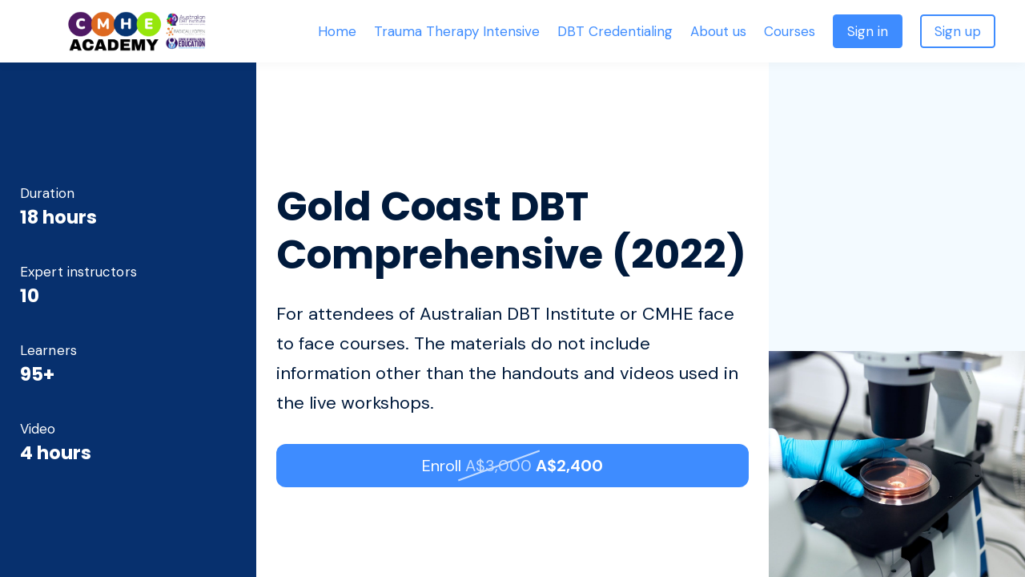

--- FILE ---
content_type: text/html;charset=UTF-8
request_url: https://www.cmheacademy.com/course/gc2022
body_size: 54097
content:

<!DOCTYPE html>
<html lang="en">
    <head>
        
    <title>Gold Coast DBT Comprehensive (2022)</title>


     <meta charset="UTF-8"> 
     <meta name="viewport" content="width=device-width, initial-scale=1"> 
     <meta name="description" content="For attendees of Australian DBT Institute or CMHE face to face courses. The materials do not include information other than the handouts and videos used in the live workshops."> 
     <meta name="author" content="CMHE Academy - Mental Health Education Online!"> 
     <meta name="twitter:card" content="summary_large_image"> 
     <meta name="twitter:site" content="@cmhed"> 
     <meta name="twitter:title" content="Gold Coast DBT Comprehensive (2022)"> 
     <meta name="twitter:description" content="For attendees of Australian DBT Institute or CMHE face to face courses. The materials do not include information other than the handouts and videos used in the live workshops."> 
     <meta name="twitter:image" content="https://lwfiles.mycourse.app/school056865-public/7b6d1c583b38fcb001c773b8055bf54a.jpeg"> 
     <meta property="og:url" content="https://www.cmheacademy.com/course/gc2022"> 
     <meta property="og:type" content="product"> 
     <meta property="og:title" content="Gold Coast DBT Comprehensive (2022)"> 
     <meta property="og:image" content="https://lwfiles.mycourse.app/school056865-public/7b6d1c583b38fcb001c773b8055bf54a.jpeg"> 
     <meta property="og:description" content="For attendees of Australian DBT Institute or CMHE face to face courses. The materials do not include information other than the handouts and videos used in the live workshops."> 
     <meta property="og:site_name" content="CMHE Academy - Mental Health Education Online!"> 
     <meta property="article:publisher" content="https://www.facebook.com/mentalhealthedu/"> 
     <meta name="twitter:label1" content="Price"> 
     <meta name="twitter:data1" content="A$2400"> 
     <meta property="product:price:amount" content="2400"> 
     <meta property="product:price:currency" content="AUD"> 
     <meta property="product:sale_price:amount" content="2400"> 
     <meta property="product:sale_price:currency" content="AUD"> 
     <meta property="product:original_price:amount" content="3000"> 
     <meta property="product:original_price:currency" content="AUD"> 
     <meta name="csrf-token" content="e02f92d8af5e01e6068334b8004b8aa903909d4debba97989dc80ca33c5ff47f"> 

    <link rel="canonical" href="https://www.cmheacademy.com/course/gc2022"/>
		<link rel="icon" type="image/png" href="https://lwfiles.mycourse.app/school056865-public/59d9eaaad7c6cf4c1604edc975c37872.png">
		<link rel="apple-touch-icon" type="image/png" href="https://lwfiles.mycourse.app/school056865-public/59d9eaaad7c6cf4c1604edc975c37872.png">
		<script type='text/javascript'>var me=false;var environment='production';var imagePath='https://cdn.mycourse.app/v3.70.3';var server='//www.cmheacademy.com/api/';var fileServer='https://api.asia-se1.learnworlds.com/';var api='https://api.asia-se1.learnworlds.com/';var lw_client='59c13b427f6ef445228b4567';var serverImg='https://lwfiles.mycourse.app/school056865-public/';var subscriptionMode=false;var paymentsURL='https://www.cmheacademy.com/payment?product_id=';var clientURL='//www.cmheacademy.com';var SITENAME='CMHE Academy - Mental Health Education Online!';var WHITELABEL=false;var WHITELABEL_SETTINGS='{"learn_more_admin_disabled":false,"learn_more_others_disabled":false}';var BILLING='C';var SITE_AFFILIATES={"active":true,"commissionRate":20,"cookieExpiration":"60","maturation":30,"selfRegister":false,"displayAffiliateCustomers":false,"displayAffiliateLeads":false,"products":[{"id":"*","titleId":"*"}],"paymentMethods":["paypal","other"],"agreement":"","minAffiliateCommissionStatus":"mature","afterLoginNavigation":{"type":"dashboard","url":"","page":{"title":"Home","slug":"home"}}};var LWSettings={"deactive_components":{"ebook":false},"components_settings":{"dailynews":{"categories":false},"posts":{"tips":false,"livecode":false}}};var LWClient={"promotions":true,"bundles":true,"integrations":true,"advanced_integrations":true,"financial_gateways":true,"theming":true,"pages_templates":true,"pages_builder_starter":true,"course_unit_navigation_sequential":true,"pages_builder":true,"instructors":5,"affiliates":true,"question_bank":true,"certifications":true,"import_assessment_from_xls":true,"advanced_analytics":true,"free_courses":true,"private_courses":true,"private_enroll":true,"interactive_video":true,"gamification":true,"includes":true,"admins":true,"ebooks":true,"social":true,"multilanguage":true,"subscriptions":true,"videouploader":true,"thank_you_page":true,"after_purchase_partial_settings":true,"video_subtitles":true,"video_skin":true,"video_elements_basic":true,"video_thumbnail":true,"video_on_click_actions":true,"video_on_show_actions":true,"integration_zoom":true,"integration_webex":true,"integration_google_meet":true,"integration_teams":true,"integration_calendly":true,"scorm":10,"graded_scorm":true,"analytics_simple_queries":true,"mobile_app_submit":true,"file_assignment_course_unit":true,"popups":9223372036854775807,"user_login_permission":true,"site_flavor_export":true,"site_flavor_import":true,"site_templates":2,"report_scheduled_tasks_allowed":0,"import_users":true,"import_tags":true,"new_assessment_marketing_form":true,"new_assessment_file_upload":true,"user_roles_assignable_user_roles":["admin","lwAdmin","user","61bb42d5e07e202700000009"],"user_roles_total_users_for_all_custom_roles":0,"qualification":true,"mobile_analytics":true,"funnels":15,"tag_manager":true,"domain_rename":true,"mass_mails":true,"digital_credentials":true,"user_progress_matrix":true,"after_login_pages_based_on_user_tag":true,"assessments_video_response_time":40,"assessments_audio_response_time":90,"assessments_file_upload_size":20,"site_allowed_num_sso_settings":3,"referrals":true,"user_groups_max_members":0};var oauthInfo='lw_client=59c13b427f6ef445228b4567&access_token=';var assetsPath='https://cdn.mycourse.app/v3.70.3/_cdnAssets';var PAGES_IN_TOPBAR=[];var currencySymbol='A$';var currencyCode='AUD';var currencySymbolPosition='LEFT_SIGN_NO_SPACE';var currencyDecimalsSeparator='.';var currencyThousandsSeparator=',';var currencyDecimalsNum='2';var currencyUseVedic=false;var SOCIAL_LOGINS=["facebook","twitter","linkedin"];var ACTIVE_SSO_CONNECTIONS=[];var LW_AUTH_ENABLED=true;var SCHOOL_LOGO='59d9eaaad7c6cf4c1604edc975c37872.png';var LOGIN_FORM_TEMPLATE='loginForm2';var LOGIN_FORM_IMAGE='';var LWPackage='pro';var GATEWAYS=["stripe"];var COURSE_CONTINUE_SETTING=false;var MOBILE_SETTINGS={"mobile_logo":"","mobile_site_name":"","mobile_landing_page":null,"mobile_description":"Login to start learning","mobile_social_facebook_text":"Sign in with Facebook","mobile_social_twitter_text":"Sign in with Twitter","mobile_social_linkedin_text":"Sign in with Linkedin","disabled_signup_alert_title":"Registration Disabled","disabled_signup_alert_text":"Please visit the school page from your browser in order to register and then use the app to access your courses.","disabled_signup_label_translation":"Registration is unavailable while using the app","mobile_signup":false,"mobile_social_display":false,"mobile_display_free_courses":false,"mobile_display_paid_courses":false,"mobile_allow_purchase":false};var DP_SETTINGS={"type":"disabled","cookies":false,"marketing":false,"email":false,"deletion_request":false};var WEGLOT_ACTIVE=false;var DP_EU=false;var SITE_DISABLE_SIGNUP=false;var SITE_TRIGGER_USER_SIGNUP_ELIGIBILITY_CHECK=false;var ACTIVE_SITE_TEMPLATE='643a57182abe3c944509b5d5';var SITE_SOCIAL_FACEBOOK='https://www.facebook.com/mentalhealthedu/';var SITE_SOCIAL_TWITTER='https://twitter.com/cmhed';var SITE_SOCIAL_INSTAGRAM='https://www.instagram.com/cmhed/';var SITE_SOCIAL_YOUTUBE='https://www.youtube.com/channel/UCBxal_2tjHsy9i4epiXFeDA';var SITE_SOCIAL_LINKEDIN='https://www.linkedin.com/company/2489581/';var SITE_SOCIAL_PINTEREST='';var SITE_DISABLED_APPS=false;var USER_CUSTOM_FIELDS=[];var USER_SIGNUP_FIELDS=[{"active":true,"required":true,"type":"text","name":"username","order":"10","translationKey":"common.sign_up_what_name","placeholderTranslationKey":"common.sign_up_name"},{"active":true,"required":true,"type":"email","name":"email","order":"20","translationKey":"common.sign_up_what_email","placeholderTranslationKey":"common.sign_up_email"},{"active":true,"required":true,"type":"password","name":"password","order":"30","translationKey":"common.sign_up_what_password","placeholderTranslationKey":"common.sign_up_password"},{"active":true,"required":true,"type":"tel","name":"phone","order":"40","translationKey":"common.sign_up_what_phone","placeholderTranslationKey":"common.sign_up_phone"},{"active":true,"required":true,"type":"text","name":"country","order":"60","translationKey":"common.sign_up_what_country","placeholderTranslationKey":"common.sign_up_country"},{"active":true,"required":false,"type":"text","name":"company","order":"90","translationKey":"common.sign_up_what_company","placeholderTranslationKey":"common.sign_up_company"},{"active":true,"required":false,"type":"number","min":1950,"max":2050,"name":"graduation_date","order":"140","translationKey":"common.sign_up_what_graduation_date","placeholderTranslationKey":"common.sign_up_graduation_date"}];var STYLES_CUSTOM_FONTS=[];var INVOICE_ADDITIONAL=false;var INVOICE_ADDITIONAL_REQUIRED=false;var INVOICE_ADDITIONAL_AUTOFILLED=true;var INVOICE_ADDITIONAL_LABEL='';var INVOICE_ADDITIONAL_TITLE='';var FINANCIAL_BILLING_INFO={"active":false,"locked":{"bf_name":{"values":{"active":true,"required":true},"disable":{"active":true,"required":true},"integrations":["stripe"]},"bf_address":{"values":{"active":true,"required":true},"disable":{"active":true,"required":true},"integrations":["stripe"]},"bf_country":{"values":{"active":true,"required":true},"disable":{"active":true,"required":true},"integrations":["stripe"]},"bf_postalcode":{"values":{"active":true,"required":true},"disable":{"active":true,"required":true},"integrations":["stripe"]},"bf_city":{"values":{"active":true},"disable":{"active":true},"integrations":["stripe"]},"bf_brazilian_tax_id":{"values":{"active":true},"disable":{"active":true},"integrations":["stripe"]},"bf_brazilian_states":{"values":{"active":true},"disable":{"active":true},"integrations":["stripe"]}},"standard_enabled":true,"standard":[{"active":true,"required":true,"name":"Name","signup_name":null,"type":"text","key":"bf_name","icon_id":"nameIcon","icon_class":"","user_value":null,"placeholder":null,"enable_validation":false,"constraint_rule":"custom","validation_regex":"\/\/","validation_fail_message":"","checkbox_label":null,"isFullWidth":false},{"active":true,"required":true,"name":"Address","signup_name":null,"type":"text","key":"bf_address","icon_id":"nameIcon","icon_class":"","user_value":null,"placeholder":null,"enable_validation":false,"constraint_rule":"custom","validation_regex":"\/\/","validation_fail_message":"","checkbox_label":null,"isFullWidth":false},{"active":true,"required":false,"name":"City","signup_name":null,"type":"text","key":"bf_city","icon_id":"nameIcon","icon_class":"","user_value":null,"placeholder":null,"enable_validation":false,"constraint_rule":"custom","validation_regex":"\/\/","validation_fail_message":"","checkbox_label":null,"isFullWidth":false},{"active":true,"required":true,"name":"Postal code","signup_name":null,"type":"text","key":"bf_postalcode","icon_id":"nameIcon","icon_class":"","user_value":null,"placeholder":null,"enable_validation":false,"constraint_rule":"custom","validation_regex":"\/\/","validation_fail_message":"","checkbox_label":null,"isFullWidth":false},{"active":true,"required":true,"name":"Country","signup_name":null,"type":"dropdown","key":"bf_country","icon_id":"nameIcon","icon_class":"","user_value":null,"placeholder":null,"enable_validation":false,"constraint_rule":"custom","validation_regex":"\/\/","validation_fail_message":"","checkbox_label":null,"isFullWidth":false,"options":[{"field_name":"Afghanistan","field_value":"AF"},{"field_name":"\u00c5land Islands","field_value":"AX"},{"field_name":"Albania","field_value":"AL"},{"field_name":"Algeria","field_value":"DZ"},{"field_name":"American Samoa","field_value":"AS"},{"field_name":"Andorra","field_value":"AD"},{"field_name":"Angola","field_value":"AO"},{"field_name":"Anguilla","field_value":"AI"},{"field_name":"Antarctica","field_value":"AQ"},{"field_name":"Antigua and Barbuda","field_value":"AG"},{"field_name":"Argentina","field_value":"AR"},{"field_name":"Armenia","field_value":"AM"},{"field_name":"Aruba","field_value":"AW"},{"field_name":"Australia","field_value":"AU"},{"field_name":"Austria","field_value":"AT"},{"field_name":"Azerbaijan","field_value":"AZ"},{"field_name":"Bahamas","field_value":"BS"},{"field_name":"Bahrain","field_value":"BH"},{"field_name":"Bangladesh","field_value":"BD"},{"field_name":"Barbados","field_value":"BB"},{"field_name":"Belarus","field_value":"BY"},{"field_name":"Belgium","field_value":"BE"},{"field_name":"Belize","field_value":"BZ"},{"field_name":"Benin","field_value":"BJ"},{"field_name":"Bermuda","field_value":"BM"},{"field_name":"Bhutan","field_value":"BT"},{"field_name":"Bolivia, Plurinational State of","field_value":"BO"},{"field_name":"Bonaire, Sint Eustatius and Saba","field_value":"BQ"},{"field_name":"Bosnia and Herzegovina","field_value":"BA"},{"field_name":"Botswana","field_value":"BW"},{"field_name":"Bouvet Island","field_value":"BV"},{"field_name":"Brazil","field_value":"BR"},{"field_name":"British Indian Ocean Territory","field_value":"IO"},{"field_name":"Brunei Darussalam","field_value":"BN"},{"field_name":"Bulgaria","field_value":"BG"},{"field_name":"Burkina Faso","field_value":"BF"},{"field_name":"Burundi","field_value":"BI"},{"field_name":"Cambodia","field_value":"KH"},{"field_name":"Cameroon","field_value":"CM"},{"field_name":"Canada","field_value":"CA"},{"field_name":"Cape Verde","field_value":"CV"},{"field_name":"Cayman Islands","field_value":"KY"},{"field_name":"Central African Republic","field_value":"CF"},{"field_name":"Chad","field_value":"TD"},{"field_name":"Chile","field_value":"CL"},{"field_name":"China","field_value":"CN"},{"field_name":"Christmas Island","field_value":"CX"},{"field_name":"Cocos (Keeling) Islands","field_value":"CC"},{"field_name":"Colombia","field_value":"CO"},{"field_name":"Comoros","field_value":"KM"},{"field_name":"Congo","field_value":"CG"},{"field_name":"Congo, the Democratic Republic of the","field_value":"CD"},{"field_name":"Cook Islands","field_value":"CK"},{"field_name":"Costa Rica","field_value":"CR"},{"field_name":"C\u00f4te d'Ivoire","field_value":"CI"},{"field_name":"Croatia","field_value":"HR"},{"field_name":"Cuba","field_value":"CU"},{"field_name":"Cura\u00e7ao","field_value":"CW"},{"field_name":"Cyprus","field_value":"CY"},{"field_name":"Czech Republic","field_value":"CZ"},{"field_name":"Denmark","field_value":"DK"},{"field_name":"Djibouti","field_value":"DJ"},{"field_name":"Dominica","field_value":"DM"},{"field_name":"Dominican Republic","field_value":"DO"},{"field_name":"Ecuador","field_value":"EC"},{"field_name":"Egypt","field_value":"EG"},{"field_name":"El Salvador","field_value":"SV"},{"field_name":"Equatorial Guinea","field_value":"GQ"},{"field_name":"Eritrea","field_value":"ER"},{"field_name":"Estonia","field_value":"EE"},{"field_name":"Ethiopia","field_value":"ET"},{"field_name":"Falkland Islands (Malvinas)","field_value":"FK"},{"field_name":"Faroe Islands","field_value":"FO"},{"field_name":"Fiji","field_value":"FJ"},{"field_name":"Finland","field_value":"FI"},{"field_name":"France","field_value":"FR"},{"field_name":"French Guiana","field_value":"GF"},{"field_name":"French Polynesia","field_value":"PF"},{"field_name":"French Southern Territories","field_value":"TF"},{"field_name":"Gabon","field_value":"GA"},{"field_name":"Gambia","field_value":"GM"},{"field_name":"Georgia","field_value":"GE"},{"field_name":"Germany","field_value":"DE"},{"field_name":"Ghana","field_value":"GH"},{"field_name":"Gibraltar","field_value":"GI"},{"field_name":"Greece","field_value":"GR"},{"field_name":"Greenland","field_value":"GL"},{"field_name":"Grenada","field_value":"GD"},{"field_name":"Guadeloupe","field_value":"GP"},{"field_name":"Guam","field_value":"GU"},{"field_name":"Guatemala","field_value":"GT"},{"field_name":"Guernsey","field_value":"GG"},{"field_name":"Guinea","field_value":"GN"},{"field_name":"Guinea-Bissau","field_value":"GW"},{"field_name":"Guyana","field_value":"GY"},{"field_name":"Haiti","field_value":"HT"},{"field_name":"Heard Island and McDonald Islands","field_value":"HM"},{"field_name":"Holy See (Vatican City State)","field_value":"VA"},{"field_name":"Honduras","field_value":"HN"},{"field_name":"Hong Kong","field_value":"HK"},{"field_name":"Hungary","field_value":"HU"},{"field_name":"Iceland","field_value":"IS"},{"field_name":"India","field_value":"IN"},{"field_name":"Indonesia","field_value":"ID"},{"field_name":"Iran, Islamic Republic of","field_value":"IR"},{"field_name":"Iraq","field_value":"IQ"},{"field_name":"Ireland","field_value":"IE"},{"field_name":"Isle of Man","field_value":"IM"},{"field_name":"Israel","field_value":"IL"},{"field_name":"Italy","field_value":"IT"},{"field_name":"Jamaica","field_value":"JM"},{"field_name":"Japan","field_value":"JP"},{"field_name":"Jersey","field_value":"JE"},{"field_name":"Jordan","field_value":"JO"},{"field_name":"Kazakhstan","field_value":"KZ"},{"field_name":"Kenya","field_value":"KE"},{"field_name":"Kiribati","field_value":"KI"},{"field_name":"Korea, Democratic People's Republic of","field_value":"KP"},{"field_name":"Korea, Republic of","field_value":"KR"},{"field_name":"Kuwait","field_value":"KW"},{"field_name":"Kyrgyzstan","field_value":"KG"},{"field_name":"Lao People's Democratic Republic","field_value":"LA"},{"field_name":"Latvia","field_value":"LV"},{"field_name":"Lebanon","field_value":"LB"},{"field_name":"Lesotho","field_value":"LS"},{"field_name":"Liberia","field_value":"LR"},{"field_name":"Libya","field_value":"LY"},{"field_name":"Liechtenstein","field_value":"LI"},{"field_name":"Lithuania","field_value":"LT"},{"field_name":"Luxembourg","field_value":"LU"},{"field_name":"Macao","field_value":"MO"},{"field_name":"Macedonia, the former Yugoslav Republic of","field_value":"MK"},{"field_name":"Madagascar","field_value":"MG"},{"field_name":"Malawi","field_value":"MW"},{"field_name":"Malaysia","field_value":"MY"},{"field_name":"Maldives","field_value":"MV"},{"field_name":"Mali","field_value":"ML"},{"field_name":"Malta","field_value":"MT"},{"field_name":"Marshall Islands","field_value":"MH"},{"field_name":"Martinique","field_value":"MQ"},{"field_name":"Mauritania","field_value":"MR"},{"field_name":"Mauritius","field_value":"MU"},{"field_name":"Mayotte","field_value":"YT"},{"field_name":"Mexico","field_value":"MX"},{"field_name":"Micronesia, Federated States of","field_value":"FM"},{"field_name":"Moldova, Republic of","field_value":"MD"},{"field_name":"Monaco","field_value":"MC"},{"field_name":"Mongolia","field_value":"MN"},{"field_name":"Montenegro","field_value":"ME"},{"field_name":"Montserrat","field_value":"MS"},{"field_name":"Morocco","field_value":"MA"},{"field_name":"Mozambique","field_value":"MZ"},{"field_name":"Myanmar","field_value":"MM"},{"field_name":"Namibia","field_value":"NA"},{"field_name":"Nauru","field_value":"NR"},{"field_name":"Nepal","field_value":"NP"},{"field_name":"Netherlands","field_value":"NL"},{"field_name":"New Caledonia","field_value":"NC"},{"field_name":"New Zealand","field_value":"NZ"},{"field_name":"Nicaragua","field_value":"NI"},{"field_name":"Niger","field_value":"NE"},{"field_name":"Nigeria","field_value":"NG"},{"field_name":"Niue","field_value":"NU"},{"field_name":"Norfolk Island","field_value":"NF"},{"field_name":"Northern Mariana Islands","field_value":"MP"},{"field_name":"Norway","field_value":"NO"},{"field_name":"Oman","field_value":"OM"},{"field_name":"Pakistan","field_value":"PK"},{"field_name":"Palau","field_value":"PW"},{"field_name":"Palestinian Territory, Occupied","field_value":"PS"},{"field_name":"Panama","field_value":"PA"},{"field_name":"Papua New Guinea","field_value":"PG"},{"field_name":"Paraguay","field_value":"PY"},{"field_name":"Peru","field_value":"PE"},{"field_name":"Philippines","field_value":"PH"},{"field_name":"Pitcairn","field_value":"PN"},{"field_name":"Poland","field_value":"PL"},{"field_name":"Portugal","field_value":"PT"},{"field_name":"Puerto Rico","field_value":"PR"},{"field_name":"Qatar","field_value":"QA"},{"field_name":"R\u00e9union","field_value":"RE"},{"field_name":"Romania","field_value":"RO"},{"field_name":"Russian Federation","field_value":"RU"},{"field_name":"Rwanda","field_value":"RW"},{"field_name":"Saint Barth\u00e9lemy","field_value":"BL"},{"field_name":"Saint Helena, Ascension and Tristan da Cunha","field_value":"SH"},{"field_name":"Saint Kitts and Nevis","field_value":"KN"},{"field_name":"Saint Lucia","field_value":"LC"},{"field_name":"Saint Martin (French part)","field_value":"MF"},{"field_name":"Saint Pierre and Miquelon","field_value":"PM"},{"field_name":"Saint Vincent and the Grenadines","field_value":"VC"},{"field_name":"Samoa","field_value":"WS"},{"field_name":"San Marino","field_value":"SM"},{"field_name":"Sao Tome and Principe","field_value":"ST"},{"field_name":"Saudi Arabia","field_value":"SA"},{"field_name":"Senegal","field_value":"SN"},{"field_name":"Serbia","field_value":"RS"},{"field_name":"Seychelles","field_value":"SC"},{"field_name":"Sierra Leone","field_value":"SL"},{"field_name":"Singapore","field_value":"SG"},{"field_name":"Sint Maarten (Dutch part)","field_value":"SX"},{"field_name":"Slovakia","field_value":"SK"},{"field_name":"Slovenia","field_value":"SI"},{"field_name":"Solomon Islands","field_value":"SB"},{"field_name":"Somalia","field_value":"SO"},{"field_name":"South Africa","field_value":"ZA"},{"field_name":"South Georgia and the South Sandwich Islands","field_value":"GS"},{"field_name":"South Sudan","field_value":"SS"},{"field_name":"Spain","field_value":"ES"},{"field_name":"Sri Lanka","field_value":"LK"},{"field_name":"Sudan","field_value":"SD"},{"field_name":"Suriname","field_value":"SR"},{"field_name":"Svalbard and Jan Mayen","field_value":"SJ"},{"field_name":"Swaziland","field_value":"SZ"},{"field_name":"Sweden","field_value":"SE"},{"field_name":"Switzerland","field_value":"CH"},{"field_name":"Syrian Arab Republic","field_value":"SY"},{"field_name":"Taiwan","field_value":"TW"},{"field_name":"Tajikistan","field_value":"TJ"},{"field_name":"Tanzania, United Republic of","field_value":"TZ"},{"field_name":"Thailand","field_value":"TH"},{"field_name":"Timor-Leste","field_value":"TL"},{"field_name":"Togo","field_value":"TG"},{"field_name":"Tokelau","field_value":"TK"},{"field_name":"Tonga","field_value":"TO"},{"field_name":"Trinidad and Tobago","field_value":"TT"},{"field_name":"Tunisia","field_value":"TN"},{"field_name":"Turkey","field_value":"TR"},{"field_name":"Turkmenistan","field_value":"TM"},{"field_name":"Turks and Caicos Islands","field_value":"TC"},{"field_name":"Tuvalu","field_value":"TV"},{"field_name":"Uganda","field_value":"UG"},{"field_name":"Ukraine","field_value":"UA"},{"field_name":"United Arab Emirates","field_value":"AE"},{"field_name":"United Kingdom","field_value":"GB"},{"field_name":"United States","field_value":"US"},{"field_name":"United States Minor Outlying Islands","field_value":"UM"},{"field_name":"Uruguay","field_value":"UY"},{"field_name":"Uzbekistan","field_value":"UZ"},{"field_name":"Vanuatu","field_value":"VU"},{"field_name":"Venezuela, Bolivarian Republic of","field_value":"VE"},{"field_name":"Viet Nam","field_value":"VN"},{"field_name":"Virgin Islands, British","field_value":"VG"},{"field_name":"Virgin Islands, U.S.","field_value":"VI"},{"field_name":"Wallis and Futuna","field_value":"WF"},{"field_name":"Western Sahara","field_value":"EH"},{"field_name":"Yemen","field_value":"YE"},{"field_name":"Zambia","field_value":"ZM"},{"field_name":"Zimbabwe","field_value":"ZW"}]},{"active":true,"required":false,"name":"Business TAX ID","signup_name":null,"type":"text","key":"bf_taxid","icon_id":"nameIcon","icon_class":"","user_value":null,"placeholder":null,"enable_validation":false,"constraint_rule":"custom","validation_regex":"\/\/","validation_fail_message":"","checkbox_label":null,"isFullWidth":false}],"boleto":[{"active":true,"required":false,"name":"Brazilian Tax ID","signup_name":null,"type":"text","key":"bf_brazilian_tax_id","icon_id":"nameIcon","icon_class":"","user_value":null,"placeholder":null,"enable_validation":true,"constraint_rule":"custom","validation_regex":"\/^([0-9]{3}|[0-9]{2}).[0-9]{3}.[0-9]{3}([-][0-9]{2}|(\/([0-9]{4}\\-([0-9]{2}))))$\/","validation_fail_message":"Invalid Tax id format. Example 000.000.000-00 or 00.000.000\/0000-00","checkbox_label":null,"isFullWidth":false},{"active":true,"required":false,"name":"Brazilian State","signup_name":null,"type":"dropdown","key":"bf_brazilian_states","icon_id":"nameIcon","icon_class":"","user_value":null,"placeholder":null,"enable_validation":false,"constraint_rule":"custom","validation_regex":"\/\/","validation_fail_message":"","checkbox_label":null,"isFullWidth":false,"options":[{"field_name":"Acre","field_value":"AC"},{"field_name":"Alagoas","field_value":"AL"},{"field_name":"Amap\u00e1","field_value":"AP"},{"field_name":"Amazonas","field_value":"AM"},{"field_name":"Bahia","field_value":"BA"},{"field_name":"Cear\u00e1","field_value":"CE"},{"field_name":"Distrito Federal","field_value":"DF"},{"field_name":"Esp\u00edrito Santo","field_value":"ES"},{"field_name":"Goi\u00e1s","field_value":"GO"},{"field_name":"Maranh\u00e3o","field_value":"MA"},{"field_name":"Mato Grosso","field_value":"MT"},{"field_name":"Mato Grosso do Sul","field_value":"MS"},{"field_name":"Minas Gerais","field_value":"MG"},{"field_name":"Par\u00e1","field_value":"PA"},{"field_name":"Para\u00edba","field_value":"PB"},{"field_name":"Paran\u00e1","field_value":"PR"},{"field_name":"Pernambuco","field_value":"PE"},{"field_name":"Piau\u00ed","field_value":"PI"},{"field_name":"Rio de Janeiro","field_value":"RJ"},{"field_name":"Rio Grande do Norte","field_value":"RN"},{"field_name":"Rio Grande do Sul","field_value":"RS"},{"field_name":"Rond\u00f4nia","field_value":"RO"},{"field_name":"Roraima","field_value":"RR"},{"field_name":"Santa Catarina","field_value":"SC"},{"field_name":"S\u00e3o Paulo","field_value":"SP"},{"field_name":"Sergipe","field_value":"SE"},{"field_name":"Tocantins","field_value":"TO"}]}],"boleto_enabled":false,"fields":[]};var TAX_SERVICE={"name":"","enabled":null,"has_billing_details":false,"has_checkout_tax_analysis":false,"has_stripe_tax_rates":false,"has_invoice_preview":false,"has_business_tax_validation":false,"throws_errors":false};var STRIPE_ACCOUNT_COUNTRY='AU';var STRIPE_CONNECT_ACCOUNT_ID='acct_1AgTMwInWRxw0VFe';var ACTIVE_STRIPE_SOURCE_PAYMENT_METHODS=[];var FINANCIAL_STRIPE_BILLING_ADDRESS=true;var FINANCIAL_STRIPE_DISABLE_LINK=false;var FINANCIAL_STRIPE_VAT=false;var FINANCIAL_TERMS=true;var SCHOOL_SUPPORT={"teacher":null,"tech":null};var currentSiteTemplateStyles={"typography":{"*":{"fontFamily":"Barlow"},"learnworlds-heading-large":{"fontFamily":"Poppins","fontWeight":"bold","fontSize":50,"letterSpacing":"0","lineHeight":1.2,"textTransform":"none"},"learnworlds-heading-normal":{"fontFamily":"Poppins","fontWeight":"bold","fontSize":40,"letterSpacing":"0","lineHeight":1.2,"textTransform":"none"},"learnworlds-heading-small":{"fontFamily":"Poppins","fontWeight":"bold","fontSize":35,"letterSpacing":"0","lineHeight":1.2,"textTransform":"none"},"learnworlds-subheading-large":{"fontFamily":"Poppins","fontWeight":"bold","fontSize":40,"letterSpacing":"0","lineHeight":1.2,"textTransform":"none"},"learnworlds-subheading-normal":{"fontFamily":"Poppins","fontWeight":"bold","fontSize":35,"letterSpacing":"0","lineHeight":1.3,"textTransform":"none"},"learnworlds-subheading-small":{"fontFamily":"Poppins","fontWeight":"bold","fontSize":23,"letterSpacing":"0","lineHeight":1.3,"textTransform":"none"},"learnworlds-heading3-large":{"fontFamily":"Poppins","fontWeight":"bold","fontSize":35,"letterSpacing":"0","lineHeight":1.3,"textTransform":"none"},"learnworlds-heading3-normal":{"fontFamily":"Poppins","fontWeight":"bold","fontSize":23,"letterSpacing":"0","lineHeight":1.3,"textTransform":"none"},"learnworlds-heading3-small":{"fontFamily":"Poppins","fontWeight":"bold","fontSize":18,"opacity":1,"letterSpacing":"0","lineHeight":1.3,"textTransform":"none"},"learnworlds-heading4-large":{"fontFamily":"Poppins","fontWeight":"bold","fontSize":23,"letterSpacing":"0","lineHeight":1.3,"textTransform":"none"},"learnworlds-heading4-normal":{"fontFamily":"Poppins","fontWeight":"bold","fontSize":18,"letterSpacing":"0","lineHeight":1.4,"textTransform":"none"},"learnworlds-heading4-small":{"fontFamily":"Poppins","fontWeight":"bold","fontSize":17,"letterSpacing":"0","lineHeight":1.4,"textTransform":"none"},"learnworlds-main-text-huge":{"fontFamily":"DM Sans","fontSize":32,"fontWeight":"300","letterSpacing":"0","lineHeight":1.2,"textTransform":"none"},"learnworlds-main-text-very-large":{"fontFamily":"DM Sans","fontSize":26,"fontWeight":"normal","letterSpacing":"0","lineHeight":1.3,"textTransform":"none"},"learnworlds-main-text-large":{"fontFamily":"DM Sans","fontWeight":"normal","fontSize":22,"letterSpacing":"0","lineHeight":"1.7","textTransform":"none"},"learnworlds-main-text-normal":{"fontFamily":"DM Sans","fontWeight":"normal","fontSize":19,"letterSpacing":"0","lineHeight":1.55,"textTransform":"none"},"learnworlds-main-text-small":{"fontFamily":"DM Sans","fontSize":16,"fontWeight":"normal","letterSpacing":"0","lineHeight":1.55,"textTransform":"none"},"learnworlds-main-text-very-small":{"fontFamily":"DM Sans","fontSize":13,"fontWeight":"normal","letterSpacing":"0","lineHeight":1.55,"textTransform":"none"},"learnworlds-main-text-tiny":{"fontFamily":"DM Sans","fontSize":10,"fontWeight":"normal","letterSpacing":"0","lineHeight":1.55,"textTransform":"none"},"learnworlds-overline-text":{"fontFamily":"DM Sans","fontWeight":"normal","fontSize":17,"letterSpacing":"0.1","lineHeight":"1.55","textTransform":"none"},"learnworlds-quote-text":{"fontFamily":"DM Sans","fontSize":25,"fontWeight":"normal","letterSpacing":"0","lineHeight":"1.55","textTransform":"none"},"learnworlds-size-small":{"paddingBottom":40,"paddingTop":40},"learnworlds-size-normal":{"paddingBottom":80,"paddingTop":80},"learnworlds-size-large":{"paddingBottom":120,"paddingTop":120},"learnworlds-size-extra-large":{"paddingBottom":160,"paddingTop":160}},"input":{"learnworlds-button-large":{"fontFamily":"DM Sans","fontWeight":"normal","fontSize":20,"letterSpacing":"0","textTransform":"none","borderRadius":12,"paddingTop":12,"paddingRight":25,"paddingBottom":12,"paddingLeft":25},"learnworlds-button-normal":{"fontFamily":"DM Sans","fontWeight":"normal","fontSize":18,"letterSpacing":"0","textTransform":"none","borderRadius":12,"paddingTop":10,"paddingRight":20,"paddingBottom":10,"paddingLeft":20},"learnworlds-button-small":{"fontFamily":"DM Sans","fontWeight":"normal","fontSize":14,"letterSpacing":"0","textTransform":"none","borderRadius":12,"paddingTop":7,"paddingRight":16,"paddingBottom":7,"paddingLeft":16},"learnworlds-input-large":{"fontFamily":"DM Sans","fontSize":20,"lineHeight":"1","fontWeight":"normal","letterSpacing":"0","textTransform":"none","paddingTop":12,"paddingRight":25,"paddingBottom":12,"paddingLeft":25,"borderRadius":12},"learnworlds-input-normal":{"fontFamily":"DM Sans","fontSize":18,"lineHeight":"1","fontWeight":"normal","letterSpacing":"0","textTransform":"none","paddingTop":10,"paddingRight":20,"paddingBottom":10,"paddingLeft":20,"borderRadius":12},"learnworlds-input-small":{"fontFamily":"DM Sans","fontSize":14,"lineHeight":"1","fontWeight":"normal","letterSpacing":"0","textTransform":"none","paddingTop":7,"paddingRight":16,"paddingBottom":7,"paddingLeft":16,"borderRadius":12}},"colors":{"lw-brand-bg":{"color":"#3E8CFF","textType":"light","lessVars":{"brand-color":"#3E8CFF","text-over-brandbg-color":"@light-text-color"}},"lw-dark-bg":{"color":"#07306E","textType":"light","lessVars":{"dark-bg-color":"#07306E","text-over-darkbg-color":"@light-text-color"}},"lw-light-bg":{"color":"#F3FAFF","textType":"dark","lessVars":{"light-bg-color":"#F3FAFF","text-over-lightbg-color":"@dark-text-color"}},"lw-brand-accent1-bg":{"color":"#07306E","textType":"light","lessVars":{"brand-accent1-color":"#07306E","text-over-brandaccent1bg-color":"@light-text-color"}},"lw-brand-accent2-bg":{"color":"#07306E","textType":"light","lessVars":{"brand-accent2-color":"#07306E","text-over-brandaccent2bg-color":"@light-text-color"}},"lw-light-text":{"color":"#FFFFFF","lessVars":{"lw-light-text":"#ffffff","light-text-color":"#FFFFFF"}},"lw-dark-text":{"color":"#001A3C","lessVars":{"lw-dark-text":"#18364A","dark-text-color":"#001A3C"}},"lw-body-bg":{"color":"#FFFFFF","textType":"dark","lessVars":{"body-bg":"#ffffff","body-bg-color":"#FFFFFF","text-over-bodybg-color":"@dark-text-color"}},"lw-link-text":{"color":"#2196F3","lessVars":{"link-text-color":"#2196F3"}}},"fonts":["Poppins","DM Sans"]};var admins_commission=false;var assessments_video_response_time=40;var assessments_audio_response_time=90;var assessments_file_upload_size=20;var COMPANION_URL='https://medialibrary.mycourse.app';var dateFormat={"short":"DD MMM YYYY","shortWithTime":"DD MMM YYYY HH:mm","long":"D MMMM, YYYY","longWithTime":"D MMMM, YYYY HH:mm"};var site_enable_contextual_cookies=false;var SITE_PASSWORD_SETTINGS={"has_unmask_enabled":false,"has_confirm_enabled":false,"minimum_characters":"6","maximum_characters":"50","check_uppercase":false,"check_lowercase":false,"check_digit":false,"check_special_chars":false};var userImpersonation=false;var activeSiteTemplate='643a57182abe3c944509b5d5';</script>
		<script type='text/javascript'>var pageState={"id":"643a57182abe3c944509b5ef","slug":"gc2022","pageSource":"gc2022","sections":{"section_1650040482997_961":{"sectionType":"course-overview-section","sectionId":"section_1650040482997_961","styles":null,"anchor":"","videoMediaData":{"params":{"autoplay":true,"mute":true,"loop":false,"popup":false}},"embedMediaData":null,"imageMediaData":null,"svgMediaData":null,"selectedMedia":null,"version":"v1","responsiveHeightClass":{"desktop":"","tablet-portrait":"","tablet-landscape":"","smartphone-portrait":"","smartphone-landscape":""},"responsiveAlignmentClass":{"desktop":"","tablet-portrait":"","tablet-landscape":"","smartphone-portrait":"","smartphone-landscape":""},"itemVisibilitySettings":null},"section_1647536691435_1970":{"sectionType":"section","sectionId":"section_1647536691435_1970","styles":{"desktop":{"#section_1647536691435_1970":[]}},"anchor":"","videoMediaData":{"params":{"autoplay":true,"mute":true,"loop":false,"popup":false}},"embedMediaData":null,"imageMediaData":null,"svgMediaData":null,"selectedMedia":null,"version":"v1","responsiveHeightClass":{"desktop":"learnworlds-size-normal","tablet-portrait":"learnworlds-size-normal","tablet-landscape":"","smartphone-portrait":"learnworlds-size-small","smartphone-landscape":"learnworlds-size-normal"},"responsiveAlignmentClass":{"desktop":"","tablet-portrait":"","tablet-landscape":"","smartphone-portrait":"","smartphone-landscape":""},"itemVisibilitySettings":null},"section_1604077296563_73":{"sectionType":"section","sectionId":"section_1604077296563_73","styles":{"desktop":{"#section_1604077296563_73":[]}},"anchor":"","videoMediaData":{"params":{"autoplay":true,"mute":true,"loop":false,"popup":false}},"embedMediaData":null,"imageMediaData":null,"svgMediaData":null,"selectedMedia":null,"version":"v1","responsiveHeightClass":{"desktop":"learnworlds-size-normal","tablet-portrait":"","tablet-landscape":"","smartphone-portrait":"learnworlds-size-small","smartphone-landscape":"learnworlds-size-small"},"responsiveAlignmentClass":{"desktop":"","tablet-portrait":"","tablet-landscape":"","smartphone-portrait":"","smartphone-landscape":""},"itemVisibilitySettings":null},"section_1647611316367_2851":{"sectionType":"section","sectionId":"section_1647611316367_2851","styles":{"desktop":{"#section_1647611316367_2851":[]}},"anchor":"","videoMediaData":{"params":{"autoplay":true,"mute":true,"loop":false,"popup":false}},"embedMediaData":null,"imageMediaData":null,"svgMediaData":null,"selectedMedia":null,"version":"v1","responsiveHeightClass":{"desktop":"learnworlds-size-normal","tablet-portrait":"","tablet-landscape":"","smartphone-portrait":"learnworlds-size-small","smartphone-landscape":"learnworlds-size-normal"},"responsiveAlignmentClass":{"desktop":"","tablet-portrait":"","tablet-landscape":"","smartphone-portrait":"","smartphone-landscape":""},"itemVisibilitySettings":null}},"elements":{"el_1650040483034_986":{"elementType":"column-wrapper","elementId":"el_1650040483034_986","styles":null,"linkData":[],"responsiveAlignmentClass":{"desktop":"","tablet-portrait":"","tablet-landscape":"","smartphone-portrait":"","smartphone-landscape":""},"responsiveColumnGutterClass":{"desktop":"","tablet-portrait":"","tablet-landscape":"","smartphone-portrait":"","smartphone-landscape":""},"responsiveColumnsWrapperTypeClass":{"desktop":"","tablet-portrait":"","tablet-landscape":"","smartphone-portrait":"","smartphone-landscape":""},"itemVisibilitySettings":null},"el_1650040483035_987":{"elementType":"column","elementId":"el_1650040483035_987","styles":{"desktop":{"#el_1650040483035_987":[]}},"linkData":[],"selectedMedia":"","imageMediaData":null,"svgMediaData":null,"responsiveAlignmentClass":{"desktop":"","tablet-portrait":"","tablet-landscape":"","smartphone-portrait":"","smartphone-landscape":""},"itemVisibilitySettings":null},"el_1650040483036_988":{"elementType":"list-wrapper","elementId":"el_1650040483036_988","styles":null,"linkData":[],"responsiveAlignmentClass":{"desktop":"","tablet-portrait":"","tablet-landscape":"","smartphone-portrait":"","smartphone-landscape":""},"responsiveListItemsPerRowClass":{"desktop":"","tablet-portrait":"","tablet-landscape":"","smartphone-portrait":"","smartphone-landscape":""},"itemVisibilitySettings":null},"el_1650040483037_989":{"version":"v1","elementType":"listItem","elementId":"el_1650040483037_989","styles":null,"linkData":[],"visibility":""},"el_1650040483038_990":{"version":"v1","elementType":"text","elementId":"el_1650040483038_990","styles":null,"linkData":[],"visibility":""},"el_1650040483039_991":{"version":"v1","elementType":"text","elementId":"el_1650040483039_991","styles":null,"linkData":[],"visibility":""},"el_1650040483040_992":{"version":"v1","elementType":"listItem","elementId":"el_1650040483040_992","styles":null,"linkData":[],"visibility":""},"el_1650040483041_993":{"version":"v1","elementType":"text","elementId":"el_1650040483041_993","styles":null,"linkData":[],"visibility":""},"el_1650040483042_994":{"version":"v1","elementType":"text","elementId":"el_1650040483042_994","styles":null,"linkData":[],"visibility":""},"el_1650040483043_995":{"version":"v1","elementType":"listItem","elementId":"el_1650040483043_995","styles":null,"linkData":[],"visibility":""},"el_1650040483044_996":{"version":"v1","elementType":"text","elementId":"el_1650040483044_996","styles":null,"linkData":[],"visibility":""},"el_1650040483044_997":{"version":"v1","elementType":"text","elementId":"el_1650040483044_997","styles":null,"linkData":[],"visibility":""},"el_1650040483045_998":{"version":"v1","elementType":"listItem","elementId":"el_1650040483045_998","styles":null,"linkData":[],"visibility":""},"el_1650040483046_999":{"version":"v1","elementType":"text","elementId":"el_1650040483046_999","styles":null,"linkData":[],"visibility":""},"el_1650040483047_1000":{"version":"v1","elementType":"text","elementId":"el_1650040483047_1000","styles":null,"linkData":[],"visibility":""},"el_1650040483048_1001":{"elementType":"column","elementId":"el_1650040483048_1001","styles":{"smartphone-portrait":{"#el_1650040483048_1001":{"paddingTop":"25px","paddingBottom":"25px","marginBottom":"0px"}},"smartphone-landscape":{"#el_1650040483048_1001":{"marginBottom":"0px","paddingTop":"25px","paddingBottom":"25px"}}},"linkData":[],"selectedMedia":"","imageMediaData":null,"svgMediaData":null,"responsiveAlignmentClass":{"desktop":"learnworlds-align-left","tablet-portrait":"","tablet-landscape":"","smartphone-portrait":"learnworlds-align-center","smartphone-landscape":""},"itemVisibilitySettings":null},"el_1650040483049_1002":{"version":"v1","elementType":"text","elementId":"el_1650040483049_1002","styles":null,"linkData":[],"visibility":""},"el_1650040483053_1003":{"version":"v1","elementType":"text","elementId":"el_1650040483053_1003","styles":null,"linkData":[],"visibility":""},"el_1650040483054_1004":{"elementType":"column","elementId":"el_1650040483054_1004","styles":null,"linkData":[],"selectedMedia":"","imageMediaData":null,"svgMediaData":null,"responsiveAlignmentClass":{"desktop":"","tablet-portrait":"","tablet-landscape":"","smartphone-portrait":"","smartphone-landscape":""},"itemVisibilitySettings":null},"el_1650040589830_1039":{"elementType":"screen","elementId":"el_1650040589830_1039","styles":null,"selectedMedia":"Image","hideVideoBelow":"None","imageMediaData":{"title":"unsplash-bcqDxjddPGk","tags":null,"width":1080,"height":1619,"size":137554,"name":"\/7060e125bcfb0955233867301af10582.jpeg","access":"public","created":1647530328.143891,"modified":1647530328.143891,"id":"62335158f0bfc430d06c3be3","link":"https:\/\/cdn.mycourse.app\/images\/site-templates\/7060e125bcfb0955233867301af10582.jpeg","modifiedF":"2022-03-17 17:18:48","user":null},"videoMediaData":{"video":{"videoId":"9sw3817mm8","type":"wistia"},"params":{"autoplay":true,"mute":true,"loop":true,"popup":false}},"embedMediaData":null,"svgMediaData":null,"responsiveScreenCaptionPositionClass":{"desktop":"","tablet-portrait":"","tablet-landscape":"","smartphone-portrait":"","smartphone-landscape":""},"responsiveScreenTypeClass":{"desktop":"learnworlds-frame-1-1","tablet-portrait":"","tablet-landscape":"learnworlds-frame-1-1","smartphone-portrait":"","smartphone-landscape":""},"responsiveScreenStyleClass":{"desktop":"","tablet-portrait":"","tablet-landscape":"","smartphone-portrait":"","smartphone-landscape":""},"responsiveScreenSizeClass":{"desktop":"full","tablet-portrait":"","tablet-landscape":"","smartphone-portrait":"","smartphone-landscape":""},"itemVisibilitySettings":null},"el_1650040589829_1037":{"version":"v1","elementType":"text","elementId":"el_1650040589829_1037","styles":null,"linkData":[],"visibility":""},"el_1650040589830_1038":{"elementType":"icon","elementId":"el_1650040589830_1038","styles":null,"linkData":[],"responsiveSelfAlignmentClass":{"desktop":"","tablet-portrait":"","tablet-landscape":"","smartphone-portrait":"","smartphone-landscape":""},"itemVisibilitySettings":null},"el_1647536691481_1980":{"elementType":"column-wrapper","elementId":"el_1647536691481_1980","styles":null,"linkData":[],"responsiveAlignmentClass":{"desktop":"","tablet-portrait":"","tablet-landscape":"","smartphone-portrait":"","smartphone-landscape":""},"responsiveColumnGutterClass":{"desktop":"","tablet-portrait":"","tablet-landscape":"","smartphone-portrait":"","smartphone-landscape":""},"responsiveColumnsWrapperTypeClass":{"desktop":"","tablet-portrait":"","tablet-landscape":"","smartphone-portrait":"","smartphone-landscape":""},"itemVisibilitySettings":null},"el_1647536691500_1985":{"elementType":"column","elementId":"el_1647536691500_1985","styles":{"tablet-portrait":{"#el_1647536691500_1985":{"marginBottom":"30px"}},"smartphone-landscape":{"#el_1647536691500_1985":{"marginBottom":"30px"}},"smartphone-portrait":{"#el_1647536691500_1985":{"marginBottom":"30px"}}},"linkData":[],"selectedMedia":"","imageMediaData":null,"svgMediaData":null,"responsiveAlignmentClass":{"desktop":"learnworlds-align-center","tablet-portrait":"","tablet-landscape":"","smartphone-portrait":"","smartphone-landscape":""},"itemVisibilitySettings":null},"el_1647537038816_2286":{"elementType":"screen","elementId":"el_1647537038816_2286","styles":null,"selectedMedia":"Video","hideVideoBelow":"None","imageMediaData":null,"videoMediaData":{"video":{"videoId":"zca8gkb3kw","type":"wistia"},"params":{"autoplay":true,"mute":true,"loop":true,"popup":false}},"embedMediaData":null,"svgMediaData":null,"responsiveScreenCaptionPositionClass":{"desktop":"","tablet-portrait":"","tablet-landscape":"","smartphone-portrait":"","smartphone-landscape":""},"responsiveScreenTypeClass":{"desktop":"","tablet-portrait":"","tablet-landscape":"","smartphone-portrait":"","smartphone-landscape":""},"responsiveScreenStyleClass":{"desktop":"","tablet-portrait":"","tablet-landscape":"","smartphone-portrait":"","smartphone-landscape":""},"responsiveScreenSizeClass":{"desktop":"large","tablet-portrait":"","tablet-landscape":"","smartphone-portrait":"","smartphone-landscape":""},"itemVisibilitySettings":null},"el_1647537038863_2289":{"version":"v1","elementType":"text","elementId":"el_1647537038863_2289","styles":null,"linkData":[],"visibility":""},"el_1647537038868_2290":{"elementType":"icon","elementId":"el_1647537038868_2290","styles":null,"linkData":[],"responsiveSelfAlignmentClass":{"desktop":"","tablet-portrait":"","tablet-landscape":"","smartphone-portrait":"","smartphone-landscape":""},"itemVisibilitySettings":null},"el_1647536691490_1981":{"elementType":"column","elementId":"el_1647536691490_1981","styles":{"tablet-portrait":{"#el_1647536691490_1981":{"marginBottom":"0px"}},"smartphone-landscape":{"#el_1647536691490_1981":{"marginBottom":"0px"}},"smartphone-portrait":{"#el_1647536691490_1981":{"marginBottom":"0px"}}},"linkData":[],"selectedMedia":"","imageMediaData":null,"svgMediaData":null,"responsiveAlignmentClass":{"desktop":"","tablet-portrait":"","tablet-landscape":"","smartphone-portrait":"","smartphone-landscape":""},"itemVisibilitySettings":null},"el_1647536741135_2026":{"version":"v1","elementType":"text","elementId":"el_1647536741135_2026","styles":{"desktop":{"#el_1647536741135_2026":{"font-family":"\"Poppins\"","marginBottom":"3px"}}},"linkData":[],"visibility":""},"el_1647536750649_2043":{"version":"v1","elementType":"text","elementId":"el_1647536750649_2043","styles":{"desktop":{"#el_1647536750649_2043":{"marginTop":"10px"}}},"linkData":[],"visibility":""},"el_1647536691497_1984":{"version":"v1","elementType":"text","elementId":"el_1647536691497_1984","styles":null,"linkData":[],"visibility":""},"el_1647536773948_2066":{"elementType":"column-wrapper","elementId":"el_1647536773948_2066","styles":{"desktop":{"#el_1647536773948_2066":{"marginBottom":"0px"}}},"linkData":[],"responsiveAlignmentClass":{"desktop":"","tablet-portrait":"","tablet-landscape":"","smartphone-portrait":"","smartphone-landscape":""},"responsiveColumnGutterClass":{"desktop":"","tablet-portrait":"","tablet-landscape":"","smartphone-portrait":"","smartphone-landscape":""},"responsiveColumnsWrapperTypeClass":{"desktop":"","tablet-portrait":"","tablet-landscape":"","smartphone-portrait":"one-row-sp","smartphone-landscape":"one-row-sl"},"itemVisibilitySettings":null},"el_1647536773959_2069":{"elementType":"column","elementId":"el_1647536773959_2069","styles":{"desktop":{"#el_1647536773959_2069":{"paddingLeft":"0px"}},"smartphone-landscape":{"#el_1647536773959_2069":{"paddingLeft":"0px","marginBottom":"0px"}},"smartphone-portrait":{"#el_1647536773959_2069":{"paddingLeft":"0px","marginBottom":"0px"}}},"linkData":[],"selectedMedia":"","imageMediaData":null,"svgMediaData":null,"responsiveAlignmentClass":{"desktop":"learnworlds-align-left","tablet-portrait":"","tablet-landscape":"","smartphone-portrait":"","smartphone-landscape":""},"itemVisibilitySettings":null},"el_1647536808045_2080":{"elementType":"box-icon","elementId":"el_1647536808045_2080","styles":{"desktop":{"#el_1647536808045_2080 #el_1647536812737_2088":{"font-size":"35px"},"#el_1647536808045_2080":{"width":"70px","height":"70px"},"#el_1647536808045_2080 #el_1647536965320_2246":{"font-size":"35px"}},"smartphone-portrait":{"#el_1647536808045_2080 #el_1647536812737_2088":{"font-size":"35px"},"#el_1647536808045_2080":{"width":"60px","height":"60px"},"#el_1647536808045_2080 #el_1647536965320_2246":{"font-size":"30px"}}},"linkData":[],"responsiveSelfAlignmentClass":{"desktop":"","tablet-portrait":"","tablet-landscape":"","smartphone-portrait":"","smartphone-landscape":""},"itemVisibilitySettings":null},"el_1647536773961_2070":{"elementType":"column","elementId":"el_1647536773961_2070","styles":{"desktop":{"#el_1647536773961_2070":{"paddingLeft":"0px"}},"smartphone-portrait":{"#el_1647536773961_2070":{"paddingLeft":"0px","paddingRight":"0px"}}},"linkData":[],"selectedMedia":"","imageMediaData":null,"svgMediaData":null,"responsiveAlignmentClass":{"desktop":"","tablet-portrait":"","tablet-landscape":"","smartphone-portrait":"","smartphone-landscape":""},"itemVisibilitySettings":null},"el_1647536850508_2107":{"version":"v1","elementType":"text","elementId":"el_1647536850508_2107","styles":{"desktop":{"#el_1647536850508_2107":{"marginBottom":"0px"}}},"linkData":[],"visibility":""},"el_1647536860711_2124":{"version":"v1","elementType":"text","elementId":"el_1647536860711_2124","styles":null,"linkData":[],"visibility":""},"el_1647536882627_2157":{"elementType":"column-wrapper","elementId":"el_1647536882627_2157","styles":null,"linkData":[],"responsiveAlignmentClass":{"desktop":"","tablet-portrait":"","tablet-landscape":"","smartphone-portrait":"","smartphone-landscape":""},"responsiveColumnGutterClass":{"desktop":"","tablet-portrait":"","tablet-landscape":"","smartphone-portrait":"","smartphone-landscape":""},"responsiveColumnsWrapperTypeClass":{"desktop":"","tablet-portrait":"","tablet-landscape":"","smartphone-portrait":"one-row-sp","smartphone-landscape":"one-row-sl"},"itemVisibilitySettings":null},"el_1647536882626_2152":{"elementType":"column","elementId":"el_1647536882626_2152","styles":{"desktop":{"#el_1647536882626_2152":{"paddingLeft":"0px"}},"smartphone-landscape":{"#el_1647536882626_2152":{"paddingLeft":"0px","marginBottom":"0px"}},"smartphone-portrait":{"#el_1647536882626_2152":{"paddingLeft":"0px","marginBottom":"0px"}}},"linkData":[],"selectedMedia":"","imageMediaData":null,"svgMediaData":null,"responsiveAlignmentClass":{"desktop":"learnworlds-align-left","tablet-portrait":"","tablet-landscape":"","smartphone-portrait":"","smartphone-landscape":""},"itemVisibilitySettings":null},"el_1647536882627_2154":{"elementType":"box-icon","elementId":"el_1647536882627_2154","styles":{"desktop":{"#el_1647536882627_2154 #el_1647536812737_2088":{"font-size":"35px"},"#el_1647536882627_2154":{"width":"70px","height":"70px"},"#el_1647536882627_2154 #el_1647536973486_2255":{"font-size":"35px"},"#el_1647536882627_2154 #el_1647536980335_2260":{"font-size":"35px"}},"smartphone-portrait":{"#el_1647536882627_2154 #el_1647536812737_2088":{"font-size":"35px"},"#el_1647536882627_2154":{"width":"60px","height":"60px"},"#el_1647536882627_2154 #el_1647536973486_2255":{"font-size":"35px"},"#el_1647536882627_2154 #el_1647536980335_2260":{"font-size":"30px"}}},"linkData":[],"responsiveSelfAlignmentClass":{"desktop":"","tablet-portrait":"","tablet-landscape":"","smartphone-portrait":"","smartphone-landscape":""},"itemVisibilitySettings":null},"el_1647536882627_2153":{"elementType":"column","elementId":"el_1647536882627_2153","styles":{"desktop":{"#el_1647536882627_2153":{"paddingLeft":"0px"}},"smartphone-portrait":{"#el_1647536882627_2153":{"paddingLeft":"0px","paddingRight":"0px"}}},"linkData":[],"selectedMedia":"","imageMediaData":null,"svgMediaData":null,"responsiveAlignmentClass":{"desktop":"","tablet-portrait":"","tablet-landscape":"","smartphone-portrait":"","smartphone-landscape":""},"itemVisibilitySettings":null},"el_1647536882627_2155":{"version":"v1","elementType":"text","elementId":"el_1647536882627_2155","styles":{"desktop":{"#el_1647536882627_2155":{"marginBottom":"0px"}}},"linkData":[],"visibility":""},"el_1647536882627_2156":{"version":"v1","elementType":"text","elementId":"el_1647536882627_2156","styles":null,"linkData":[],"visibility":""},"el_1647536883932_2175":{"elementType":"column-wrapper","elementId":"el_1647536883932_2175","styles":{"desktop":{"#el_1647536883932_2175":{"marginTop":"0px"}}},"linkData":[],"responsiveAlignmentClass":{"desktop":"","tablet-portrait":"","tablet-landscape":"","smartphone-portrait":"","smartphone-landscape":""},"responsiveColumnGutterClass":{"desktop":"","tablet-portrait":"","tablet-landscape":"","smartphone-portrait":"","smartphone-landscape":""},"responsiveColumnsWrapperTypeClass":{"desktop":"","tablet-portrait":"","tablet-landscape":"","smartphone-portrait":"one-row-sp","smartphone-landscape":"one-row-sl"},"itemVisibilitySettings":null},"el_1647536883932_2170":{"elementType":"column","elementId":"el_1647536883932_2170","styles":{"desktop":{"#el_1647536883932_2170":{"paddingLeft":"0px"}},"smartphone-landscape":{"#el_1647536883932_2170":{"paddingLeft":"0px","marginBottom":"0px"}},"smartphone-portrait":{"#el_1647536883932_2170":{"paddingLeft":"0px","marginBottom":"0px"}}},"linkData":[],"selectedMedia":"","imageMediaData":null,"svgMediaData":null,"responsiveAlignmentClass":{"desktop":"learnworlds-align-left","tablet-portrait":"","tablet-landscape":"","smartphone-portrait":"","smartphone-landscape":""},"itemVisibilitySettings":null},"el_1647536883932_2171":{"elementType":"box-icon","elementId":"el_1647536883932_2171","styles":{"desktop":{"#el_1647536883932_2171 #el_1647536812737_2088":{"font-size":"35px"},"#el_1647536883932_2171":{"width":"70px","height":"70px"},"#el_1647536883932_2171 #el_1647537006918_2269":{"font-size":"35px"}},"smartphone-portrait":{"#el_1647536883932_2171 #el_1647536812737_2088":{"font-size":"35px"},"#el_1647536883932_2171":{"width":"60px","height":"60px"},"#el_1647536883932_2171 #el_1647537006918_2269":{"font-size":"30px"}}},"linkData":[],"responsiveSelfAlignmentClass":{"desktop":"","tablet-portrait":"","tablet-landscape":"","smartphone-portrait":"","smartphone-landscape":""},"itemVisibilitySettings":null},"el_1647536883932_2172":{"elementType":"column","elementId":"el_1647536883932_2172","styles":{"desktop":{"#el_1647536883932_2172":{"paddingLeft":"0px"}},"smartphone-portrait":{"#el_1647536883932_2172":{"paddingLeft":"0px","paddingRight":"0px"}}},"linkData":[],"selectedMedia":"","imageMediaData":null,"svgMediaData":null,"responsiveAlignmentClass":{"desktop":"","tablet-portrait":"","tablet-landscape":"","smartphone-portrait":"","smartphone-landscape":""},"itemVisibilitySettings":null},"el_1647536883932_2173":{"version":"v1","elementType":"text","elementId":"el_1647536883932_2173","styles":{"desktop":{"#el_1647536883932_2173":{"marginBottom":"0px"}}},"linkData":[],"visibility":""},"el_1647536883932_2174":{"version":"v1","elementType":"text","elementId":"el_1647536883932_2174","styles":null,"linkData":[],"visibility":""},"el_1647611323928_2994":{"elementType":"column-wrapper","elementId":"el_1647611323928_2994","styles":null,"linkData":[],"responsiveAlignmentClass":{"desktop":"","tablet-portrait":"","tablet-landscape":"","smartphone-portrait":"","smartphone-landscape":""},"responsiveColumnGutterClass":{"desktop":"","tablet-portrait":"","tablet-landscape":"","smartphone-portrait":"","smartphone-landscape":""},"responsiveColumnsWrapperTypeClass":{"desktop":"","tablet-portrait":"","tablet-landscape":"","smartphone-portrait":"","smartphone-landscape":""},"itemVisibilitySettings":null},"el_1647611323927_2955":{"elementType":"column","elementId":"el_1647611323927_2955","styles":null,"linkData":[],"selectedMedia":"","imageMediaData":null,"svgMediaData":null,"responsiveAlignmentClass":{"desktop":"","tablet-portrait":"","tablet-landscape":"","smartphone-portrait":"","smartphone-landscape":""},"itemVisibilitySettings":null},"el_1647611323927_2956":{"elementType":"framed-image","elementId":"el_1647611323927_2956","styles":{"desktop":{"#el_1647611323927_2956":{"borderTopLeftRadius":"15px","borderTopRightRadius":"15px","borderBottomLeftRadius":"15px","borderBottomRightRadius":"15px"}}},"linkData":[],"responsiveFrameSizeClass":{"desktop":"","tablet-portrait":"","tablet-landscape":"","smartphone-portrait":"","smartphone-landscape":""},"responsiveFrameShapeClass":{"desktop":"","tablet-portrait":"","tablet-landscape":"","smartphone-portrait":"","smartphone-landscape":""},"itemVisibilitySettings":null,"imageMediaData":{"title":"unsplash-SakqLf78KVo","tags":null,"width":1080,"height":720,"size":60402,"name":"\/5cb457c23535c8dc848173d47058ef43.jpeg","access":"public","created":1647528549.976068,"modified":1647528549.976068,"id":"62334a6548434678f47b5b96","link":"https:\/\/cdn.mycourse.app\/images\/site-templates\/5cb457c23535c8dc848173d47058ef43.jpeg","modifiedF":"2022-03-17 16:49:09","user":null}},"el_1647611323927_2957":{"elementType":"column","elementId":"el_1647611323927_2957","styles":null,"linkData":[],"selectedMedia":"","imageMediaData":null,"svgMediaData":null,"responsiveAlignmentClass":{"desktop":"learnworlds-align-left","tablet-portrait":"","tablet-landscape":"","smartphone-portrait":"learnworlds-align-center","smartphone-landscape":""},"itemVisibilitySettings":null},"el_1647611323927_2958":{"version":"v1","elementType":"text","elementId":"el_1647611323927_2958","styles":{"desktop":{"#el_1647611323927_2958":{"marginBottom":"10px"}}},"linkData":[],"visibility":""},"el_1647611323927_2959":{"version":"v1","elementType":"text","elementId":"el_1647611323927_2959","styles":{"desktop":{"#el_1647611323927_2959":{"marginBottom":"0px"}}},"linkData":[],"visibility":""},"el_1647611323927_2960":{"elementType":"column-wrapper","elementId":"el_1647611323927_2960","styles":{"desktop":{"#el_1647611323927_2960":{"marginTop":"30px","marginBottom":"30px"}}},"linkData":[],"responsiveAlignmentClass":{"desktop":"","tablet-portrait":"","tablet-landscape":"","smartphone-portrait":"","smartphone-landscape":""},"responsiveColumnGutterClass":{"desktop":"","tablet-portrait":"","tablet-landscape":"","smartphone-portrait":"","smartphone-landscape":""},"responsiveColumnsWrapperTypeClass":{"desktop":"","tablet-portrait":"one-row-tp","tablet-landscape":"","smartphone-portrait":"multiple-rows-sp","smartphone-landscape":"one-row-sl"},"itemVisibilitySettings":null},"el_1647611323927_2961":{"elementType":"column","elementId":"el_1647611323927_2961","styles":{"desktop":{"#el_1647611323927_2961":{"paddingLeft":"0px","paddingRight":"25px"}},"smartphone-landscape":{"#el_1647611323927_2961":{"paddingLeft":"0px","paddingRight":"25px","marginBottom":"0px"}},"smartphone-portrait":{"#el_1647611323927_2961":{"paddingLeft":"0px","paddingRight":"0px","marginBottom":"0px","marginRight":"0px"}},"tablet-portrait":{"#el_1647611323927_2961":{"paddingLeft":"0px","paddingRight":"10px","borderTopStyle":"solid","borderRightStyle":"solid","borderBottomStyle":"solid","borderLeftStyle":"solid","borderColor":"rgba(0, 0, 0, 0.2)","borderLeftWidth":"0px","borderTopWidth":"0px","borderBottomWidth":"0px","borderRightWidth":"1px"}}},"linkData":[],"selectedMedia":"","imageMediaData":null,"svgMediaData":null,"responsiveAlignmentClass":{"desktop":"","tablet-portrait":"","tablet-landscape":"","smartphone-portrait":"","smartphone-landscape":""},"itemVisibilitySettings":null},"el_1647611323928_2962":{"duration":2000,"easing":"linear","playOnce":true,"responsiveAlignmentClass":{"desktop":"learnworlds-align-left","tablet-portrait":"","tablet-landscape":"","smartphone-portrait":"learnworlds-align-center","smartphone-landscape":""},"appearance":{"desktop":{"size":"full"},"tablet-portrait":{"size":null},"tablet-landscape":{"size":null},"smartphone-portrait":{"size":null},"smartphone-landscape":{"size":null}},"elementId":"el_1647611323928_2962","styles":{"desktop":{"#el_1647611323928_2962":{"borderTopStyle":"solid","borderRightStyle":"solid","borderBottomStyle":"solid","borderLeftStyle":"solid","borderLeftWidth":"0px","borderTopWidth":"0px","borderBottomWidth":"0px","borderRightWidth":"1px","borderColor":"rgba(0, 0, 0, 0.2)","paddingRight":"2px","marginRight":"0px"}},"smartphone-portrait":{"#el_1647611323928_2962":{"borderTopStyle":"solid","borderRightStyle":"solid","borderBottomStyle":"solid","borderLeftStyle":"solid","borderLeftWidth":"0px","borderTopWidth":"0px","borderBottomWidth":"0px","borderRightWidth":"0px","borderColor":"rgba(0, 0, 0, 0.1)","paddingRight":"2px","marginRight":"0px","paddingBottom":"0px","marginBottom":"25px"}},"tablet-portrait":{"#el_1647611323928_2962":{"borderTopStyle":"solid","borderRightStyle":"solid","borderBottomStyle":"solid","borderLeftStyle":"solid","borderLeftWidth":"0px","borderTopWidth":"0px","borderBottomWidth":"0px","borderRightWidth":"0px","borderColor":"rgba(0, 0, 0, 0.2)","paddingRight":"0px","marginRight":"0px"}}}},"el_1647611323928_2963":{"elementType":"icon","elementId":"el_1647611323928_2963","styles":{"desktop":{"#el_1647611323928_2963":{"font-size":"50px"}},"smartphone-portrait":{"#el_1647611323928_2963":{"font-size":"40px"}},"tablet-portrait":{"#el_1647611323928_2963":{"font-size":"45px"}}},"linkData":[],"responsiveSelfAlignmentClass":{"desktop":"","tablet-portrait":"","tablet-landscape":"","smartphone-portrait":"","smartphone-landscape":""},"itemVisibilitySettings":null},"el_1647611323928_2964":{"version":"v1","elementType":"counter-text","elementId":"el_1647611323928_2964","styles":null,"prefix":"","suffix":"+","onlyAnimateProgressBar":false,"showAsPercentage":false,"showDecimals":false,"startAt":0,"stopAt":15,"maxValue":90,"responsiveAlignmentClass":{"desktop":"","tablet-portrait":"","tablet-landscape":"","smartphone-portrait":"","smartphone-landscape":""}},"el_1647611323928_2965":{"version":"v1","elementType":"text","elementId":"el_1647611323928_2965","styles":null,"linkData":[],"visibility":""},"el_1647611323928_2966":{"elementType":"column","elementId":"el_1647611323928_2966","styles":{"desktop":{"#el_1647611323928_2966":{"paddingLeft":"0px","paddingRight":"25px"}},"smartphone-landscape":{"#el_1647611323928_2966":{"paddingLeft":"0px","paddingRight":"25px","marginBottom":"0px"}},"smartphone-portrait":{"#el_1647611323928_2966":{"paddingLeft":"0px","paddingRight":"0px","marginBottom":"0px"}},"tablet-portrait":{"#el_1647611323928_2966":{"paddingLeft":"0px","paddingRight":"10px","borderTopStyle":"solid","borderRightStyle":"solid","borderBottomStyle":"solid","borderLeftStyle":"solid","borderLeftWidth":"0px","borderTopWidth":"0px","borderBottomWidth":"0px","borderRightWidth":"1px","borderColor":"rgba(0, 0, 0, 0.2)","marginLeft":"10px"}}},"linkData":[],"selectedMedia":"","imageMediaData":null,"svgMediaData":null,"responsiveAlignmentClass":{"desktop":"learnworlds-align-left","tablet-portrait":"","tablet-landscape":"","smartphone-portrait":"learnworlds-align-center","smartphone-landscape":""},"itemVisibilitySettings":null},"el_1647611323928_2967":{"duration":2000,"easing":"linear","playOnce":true,"responsiveAlignmentClass":{"desktop":"learnworlds-align-left","tablet-portrait":"","tablet-landscape":"","smartphone-portrait":"learnworlds-align-center","smartphone-landscape":""},"appearance":{"desktop":{"size":"full"},"tablet-portrait":{"size":null},"tablet-landscape":{"size":null},"smartphone-portrait":{"size":null},"smartphone-landscape":{"size":null}},"elementId":"el_1647611323928_2967","styles":{"desktop":{"#el_1647611323928_2967":{"borderTopStyle":"solid","borderRightStyle":"solid","borderBottomStyle":"solid","borderLeftStyle":"solid","borderLeftWidth":"0px","borderTopWidth":"0px","borderBottomWidth":"0px","borderRightWidth":"1px","borderColor":"rgba(0, 0, 0, 0.2)"}},"smartphone-portrait":{"#el_1647611323928_2967":{"borderTopStyle":"solid","borderRightStyle":"solid","borderBottomStyle":"solid","borderLeftStyle":"solid","borderLeftWidth":"0px","borderTopWidth":"0px","borderBottomWidth":"0px","borderRightWidth":"0px","borderColor":"rgba(0, 0, 0, 0.1)","paddingBottom":"0px","marginBottom":"25px"}},"tablet-portrait":{"#el_1647611323928_2967":{"borderTopStyle":"solid","borderRightStyle":"solid","borderBottomStyle":"solid","borderLeftStyle":"solid","borderLeftWidth":"0px","borderTopWidth":"0px","borderBottomWidth":"0px","borderRightWidth":"0px","borderColor":"rgba(0, 0, 0, 0.2)"}}}},"el_1647611323928_2968":{"elementType":"icon","elementId":"el_1647611323928_2968","styles":{"desktop":{"#el_1647611323928_2968":{"font-size":"50px"}},"smartphone-portrait":{"#el_1647611323928_2968":{"font-size":"40px"}},"tablet-portrait":{"#el_1647611323928_2968":{"font-size":"45px"}}},"linkData":[],"responsiveSelfAlignmentClass":{"desktop":"","tablet-portrait":"","tablet-landscape":"","smartphone-portrait":"","smartphone-landscape":""},"itemVisibilitySettings":null},"el_1647611323928_2969":{"version":"v1","elementType":"counter-text","elementId":"el_1647611323928_2969","styles":null,"prefix":"","suffix":"+","onlyAnimateProgressBar":false,"showAsPercentage":false,"showDecimals":false,"startAt":0,"stopAt":5,"maxValue":90,"responsiveAlignmentClass":{"desktop":"","tablet-portrait":"","tablet-landscape":"","smartphone-portrait":"","smartphone-landscape":""}},"el_1647611323928_2970":{"version":"v1","elementType":"text","elementId":"el_1647611323928_2970","styles":null,"linkData":[],"visibility":""},"el_1647611323928_2971":{"elementType":"column","elementId":"el_1647611323928_2971","styles":{"desktop":{"#el_1647611323928_2971":{"paddingLeft":"0px","paddingRight":"0px"}}},"linkData":[],"selectedMedia":"","imageMediaData":null,"svgMediaData":null,"responsiveAlignmentClass":{"desktop":"","tablet-portrait":"","tablet-landscape":"","smartphone-portrait":"","smartphone-landscape":""},"itemVisibilitySettings":null},"el_1647611323928_2972":{"duration":2000,"easing":"linear","playOnce":true,"responsiveAlignmentClass":{"desktop":"learnworlds-align-left","tablet-portrait":"","tablet-landscape":"","smartphone-portrait":"learnworlds-align-center","smartphone-landscape":""},"appearance":{"desktop":{"size":"full"},"tablet-portrait":{"size":null},"tablet-landscape":{"size":null},"smartphone-portrait":{"size":null},"smartphone-landscape":{"size":null}},"elementId":"el_1647611323928_2972","styles":{"tablet-portrait":{"#el_1647611323928_2972":{"marginLeft":"10px"}}}},"el_1647611323928_2973":{"elementType":"icon","elementId":"el_1647611323928_2973","styles":{"desktop":{"#el_1647611323928_2973":{"font-size":"50px"}},"smartphone-portrait":{"#el_1647611323928_2973":{"font-size":"40px"}},"tablet-portrait":{"#el_1647611323928_2973":{"font-size":"45px"}}},"linkData":[],"responsiveSelfAlignmentClass":{"desktop":"","tablet-portrait":"","tablet-landscape":"","smartphone-portrait":"","smartphone-landscape":""},"itemVisibilitySettings":null},"el_1647611323928_2974":{"version":"v1","elementType":"counter-text","elementId":"el_1647611323928_2974","styles":null,"prefix":"","suffix":"+","onlyAnimateProgressBar":false,"showAsPercentage":false,"showDecimals":false,"startAt":0,"stopAt":90,"maxValue":90,"responsiveAlignmentClass":{"desktop":"","tablet-portrait":"","tablet-landscape":"","smartphone-portrait":"","smartphone-landscape":""}},"el_1647611323928_2975":{"version":"v1","elementType":"text","elementId":"el_1647611323928_2975","styles":null,"linkData":[],"visibility":""},"el_1647611323928_2976":{"version":"v1","elementType":"text","elementId":"el_1647611323928_2976","styles":{"desktop":{"#el_1647611323928_2976":{"opacity":0.8}}},"linkData":[],"visibility":""},"el_1647611323928_2977":{"elementId":"el_1647611323928_2977","elementType":"social-links-wrapper","itemVisibilitySettings":null,"responsiveAlignmentClass":{"desktop":"","tablet-portrait":"","tablet-landscape":"","smartphone-portrait":"","smartphone-landscape":""}},"el_1647611323928_2978":{"elementType":"button","elementId":"el_1647611323928_2978","styles":null,"linkData":[],"size":"","responsiveButtonWidthClass":{"desktop":"","tablet-portrait":"","tablet-landscape":"","smartphone-portrait":"","smartphone-landscape":""},"itemVisibilitySettings":null},"el_1647611323928_2979":{"elementType":"icon","elementId":"el_1647611323928_2979","styles":null,"linkData":[],"responsiveSelfAlignmentClass":{"desktop":"","tablet-portrait":"","tablet-landscape":"","smartphone-portrait":"","smartphone-landscape":""},"itemVisibilitySettings":null},"el_1647611323928_2980":{"elementType":"button","elementId":"el_1647611323928_2980","styles":null,"linkData":[],"size":"","responsiveButtonWidthClass":{"desktop":"","tablet-portrait":"","tablet-landscape":"","smartphone-portrait":"","smartphone-landscape":""},"itemVisibilitySettings":null},"el_1647611323928_2981":{"elementType":"icon","elementId":"el_1647611323928_2981","styles":null,"linkData":[],"responsiveSelfAlignmentClass":{"desktop":"","tablet-portrait":"","tablet-landscape":"","smartphone-portrait":"","smartphone-landscape":""},"itemVisibilitySettings":null},"el_1647611323928_2982":{"elementType":"button","elementId":"el_1647611323928_2982","styles":null,"linkData":[],"size":"","responsiveButtonWidthClass":{"desktop":"","tablet-portrait":"","tablet-landscape":"","smartphone-portrait":"","smartphone-landscape":""},"itemVisibilitySettings":null},"el_1647611323928_2983":{"elementType":"icon","elementId":"el_1647611323928_2983","styles":null,"linkData":[],"responsiveSelfAlignmentClass":{"desktop":"","tablet-portrait":"","tablet-landscape":"","smartphone-portrait":"","smartphone-landscape":""},"itemVisibilitySettings":null},"el_1647611323928_2984":{"elementType":"button","elementId":"el_1647611323928_2984","styles":null,"linkData":[],"size":"","responsiveButtonWidthClass":{"desktop":"","tablet-portrait":"","tablet-landscape":"","smartphone-portrait":"","smartphone-landscape":""},"itemVisibilitySettings":null},"el_1647611323928_2985":{"elementType":"icon","elementId":"el_1647611323928_2985","styles":null,"linkData":[],"responsiveSelfAlignmentClass":{"desktop":"","tablet-portrait":"","tablet-landscape":"","smartphone-portrait":"","smartphone-landscape":""},"itemVisibilitySettings":null},"el_1647611323928_2986":{"elementType":"button","elementId":"el_1647611323928_2986","styles":null,"linkData":[],"size":"","responsiveButtonWidthClass":{"desktop":"","tablet-portrait":"","tablet-landscape":"","smartphone-portrait":"","smartphone-landscape":""},"itemVisibilitySettings":null},"el_1647611323928_2987":{"elementType":"icon","elementId":"el_1647611323928_2987","styles":null,"linkData":[],"responsiveSelfAlignmentClass":{"desktop":"","tablet-portrait":"","tablet-landscape":"","smartphone-portrait":"","smartphone-landscape":""},"itemVisibilitySettings":null},"el_1647611323928_2988":{"elementType":"button","elementId":"el_1647611323928_2988","styles":null,"linkData":[],"size":"","responsiveButtonWidthClass":{"desktop":"","tablet-portrait":"","tablet-landscape":"","smartphone-portrait":"","smartphone-landscape":""},"itemVisibilitySettings":null},"el_1647611323928_2989":{"elementType":"icon","elementId":"el_1647611323928_2989","styles":null,"linkData":[],"responsiveSelfAlignmentClass":{"desktop":"","tablet-portrait":"","tablet-landscape":"","smartphone-portrait":"","smartphone-landscape":""},"itemVisibilitySettings":null},"el_1647611323928_2990":{"elementType":"button","elementId":"el_1647611323928_2990","styles":null,"linkData":[],"size":"","responsiveButtonWidthClass":{"desktop":"","tablet-portrait":"","tablet-landscape":"","smartphone-portrait":"","smartphone-landscape":""},"itemVisibilitySettings":null},"el_1647611323928_2991":{"elementType":"icon","elementId":"el_1647611323928_2991","styles":null,"linkData":[],"responsiveSelfAlignmentClass":{"desktop":"","tablet-portrait":"","tablet-landscape":"","smartphone-portrait":"","smartphone-landscape":""},"itemVisibilitySettings":null},"el_1647611323928_2992":{"elementType":"button","elementId":"el_1647611323928_2992","styles":null,"linkData":[],"size":"","responsiveButtonWidthClass":{"desktop":"","tablet-portrait":"","tablet-landscape":"","smartphone-portrait":"","smartphone-landscape":""},"itemVisibilitySettings":null},"el_1647611323928_2993":{"elementType":"icon","elementId":"el_1647611323928_2993","styles":null,"linkData":[],"responsiveSelfAlignmentClass":{"desktop":"","tablet-portrait":"","tablet-landscape":"","smartphone-portrait":"","smartphone-landscape":""},"itemVisibilitySettings":null}},"components":{"component_1650040483028_963":{"version":"v1","componentType":"course-enroll","componentId":"component_1650040483028_963","styles":null,"itemVisibilitySettings":null,"cardButtonSize":"learnworlds-button-large"},"component_1604077296823_75":{"componentType":"course-contents","componentId":"component_1604077296823_75","template":"CourseContentsTemplate5","selectedCourseTitleId":null,"displayAccessLabel":true,"styles":null,"itemVisibilitySettings":null,"displaySectionNumbering":true,"displayActivitySummary":true,"displayCompletionCheckmark":true,"displayDripTag":true,"extraInfoKeysToDisplay":{"readTime":true,"duration":true,"pages":true,"questionsCount":true},"animationData":null}},"topbar":null,"has_single_topbar_status":null,"has_single_footer_status":null,"footer":null,"type":"course","responsive_font_scale":{"desktop":100,"tablet-portrait":90,"smartphone-portrait":80,"tablet-landscape":100,"smartphone-landscape":80},"additionalData":[],"funnelId":null,"ebookData":null,"courseTitleId":null};</script>
		<script type='text/javascript'>var pagePopups=[];</script>
		<script type='text/javascript'>var pageGroups=["course"];</script>
		<script type='text/javascript'>var globalTopbar={"logged-in":{"sectionId":"section_1564405797906_0","components":{"component_1593094758262_3":{"componentType":"hamburger-menu","componentId":"component_1593094758262_3","styles":null,"animationData":null,"visibility":"","userTags":"","itemVisibilitySettings":null,"version":"v1"},"component_11111111111_0":{"componentType":"navigation-menu","componentId":"component_11111111111_0","template":"navigationMenu1","styles":null,"activeLinkDisplay":"1","menuLinksAppearance":"textOnly","menuLinksSize":"","items":[{"label":"Trauma Therapy Intensive","addControls":true,"appearance":"","editControls":true,"subItems":[],"isOpen":false,"linkData":{"linkType":"pagelink","linkTo":"trauma-intensive","linkToExtra":"","linkOpen":"default","href":"\/trauma-intensive"},"inHamburger":true,"id":"menuItem_1696862496609_427","borderRadius":0},{"id":"menuItem9","inHamburger":true,"label":"Courses","linkData":{"linkOpen":"default","linkTo":"courses","linkToExtra":"","linkType":"pagelink","href":"\/pages\/courses"}},{"id":"menuItem10","inHamburger":true,"label":"After login","linkData":{"linkOpen":"default","linkTo":"start","linkToExtra":"","linkType":"pagelink","href":"\/pages\/start"},"subItems":[]},{"id":"menuItem12","appearance":"","inHamburger":true,"label":"Apps","linkData":[],"subItems":[{"id":"menuItem13","appearance":"","inHamburger":true,"label":"Daily News","linkData":{"linkType":"appslink","linkTo":"dailynews","linkToExtra":"","linkOpen":"default","href":"\/dailynews"}},{"id":"menuItem14","appearance":"","inHamburger":true,"label":"Best Resources","linkData":{"linkType":"appslink","linkTo":"workpad","linkToExtra":"","linkOpen":"default","href":"\/workpad"}},{"id":"menuItem15","appearance":"","inHamburger":true,"label":"Other Students","linkData":{"linkType":"appslink","linkTo":"people","linkToExtra":"","linkOpen":"default","href":"\/people"}}]},{"id":"menuItem16","appearance":"","inHamburger":true,"label":"Me","linkData":[],"subItems":[{"id":"menuItem17","appearance":"","inHamburger":true,"label":"Inbox","linkData":{"linkType":"appslink","linkTo":"inbox","linkToExtra":"","linkOpen":"default","href":"\/inbox"}},{"id":"menuItem18","appearance":"","inHamburger":true,"label":"Profile","linkData":{"linkType":"appslink","linkTo":"profile","linkToExtra":"","linkOpen":"default","href":"\/profile"}},{"id":"menuItem19","appearance":"","inHamburger":true,"label":"Account","linkData":{"linkType":"appslink","linkTo":"account","linkToExtra":"","linkOpen":"default","href":"\/account"}}]}],"hoverEnabled":true,"hoverEffect":"","fontWeight":0,"fontSize":1.7,"letterSpacing":0,"animationData":null,"visibility":"","userTags":"","itemVisibilitySettings":null},"component_1688577768397_382":{"componentType":"navigation-menu","componentId":"component_1688577768397_382","template":"navigationMenu1","styles":null,"hoverEnabled":true,"hoverEffect":"","activeLinkDisplay":true,"fontWeight":0,"fontSize":0,"letterSpacing":0,"menuLinksAppearance":"textOnly","menuLinksSize":"","items":[{"id":"menuItem20","appearance":"roundedOutline","inHamburger":true,"label":"Sign out","linkData":{"linkType":"signout","href":false}}],"itemVisibilitySettings":null}},"sticksOnScroll":true,"transparentBackground":"","hidden":"","content":"<section class=\"js-learnworlds-section learnworlds-section lw-topbar lw-body-bg stretched-bg js-change-image-node sticky-topbar\" data-section-id=\"topbar6\" data-magic=\"background-image\" id=\"section_1564405797906_0\">\n\n    <div class=\"lw-h-row js-same-content-wrapper\">\n\n        <div class=\"learnworlds-section-content js-learnworlds-section-content wide\">\n            <div class=\"lw-cols js-same-content-wrapper\" data-node-type=\"columnWrapper\" id=\"el_1688577768400_384\">\n\n                <div class=\"lw-topbar-logo-col col flex-item with-flexible-parts ai-s flex-none justify-content-flex-start js-same-content-child\" data-node-type=\"column\" id=\"el_1593094758411_20\">\n                    <div class=\"lw-topbar-logo-wrapper flex-item with-flexible-parts va-c\">\n                        <a class=\"js-linked-node\" href=\"\/home\"><img class=\"learnworlds-element lw-logo js-change-image-node cursor-pointer\" data-node-type=\"image\" data-magic=\"image\" src=\"https:\/\/lwfiles.mycourse.app\/school056865-public\/6bdc6cb430f2e53873bd9fcabf6106db.png\" id=\"el_1593094758413_21\" width=\"1920\" height=\"533\"><\/a>\n                    <\/div>\n                <\/div>\n\n                <div class=\"hide-tp hide-sl hide-sp col flex-item with-flexible-parts ai-s flex-1 learnworlds-align-center justify-content-center js-same-content-child\" data-node-type=\"column\" id=\"el_1593094758419_22\">\n                    <div class=\"flex-item with-flexible-parts va-c\">\n                        <div class=\"lw-topbar-menu-wrapper col flex-item flexible-cnt-wrapper js-lw-flexible-wrapper js-component link-distance-wide\" data-node-type=\"navigation-menu\" id=\"component_11111111111_0\" data-random-render-menu-component=\"menu_component_1746048835416_333\">\n<nav class=\"lw-topbar-menu  with-hover      \">\n\t<ul class=\"lw-topbar-options with-flexible-parts align-items-center\">\n\t\t\n\n\t\t\t\n\t\t\t\t\n\t\t\t\n\n\t\t\t\n\t\t\t\t\n\t\t\t\n\n\t\t\t\n\t\t\t\t\n\t\t\t\n\n\t\t\t\n\n\t\t\t\n\n\n\t\t\t<li class=\"lw-topbar-option\">\n\t\t\t\t\n\t\t\t\t\t<a id=\"menuItem_1696862496609_427\" style=\"font-size:1.7rem;\" href=\"\/trauma-intensive\" class=\"lw-topbar-option-link learnworlds-main-text-normal js-menu-item lw-brand-text text-only  js-linked-node\" data-interactive-link-type=\"pagelink\" data-interactive-link-var1=\"trauma-intensive\" data-interactive-link-var2=\"\" data-interactive-link-window=\"default\">\n\t\t\t\t\t\t<span class=\"lw-topbar-option-link-lbl nowrap\">Trauma Therapy Intensive<\/span>\n\t\t\t\t\t\t\n\t\t\t\t\t<\/a>\n\t\t\t\t\n\n\t\t\t\t\n\t\t\t\t\t\n\t\t\t\t\n\n\t\t\t\t\n\t\t\t<\/li>\n\t\t\n\n\t\t\t\n\t\t\t\t\n\t\t\t\n\n\t\t\t\n\t\t\t\t\n\t\t\t\n\n\t\t\t\n\t\t\t\t\n\t\t\t\n\n\t\t\t\n\n\t\t\t\n\n\n\t\t\t<li class=\"lw-topbar-option\">\n\t\t\t\t\n\t\t\t\t\t<a id=\"menuItem9\" style=\"font-size:1.7rem;\" href=\"\/courses\" class=\"lw-topbar-option-link learnworlds-main-text-normal js-menu-item lw-brand-text text-only  js-linked-node\" data-interactive-link-type=\"pagelink\" data-interactive-link-var1=\"courses\" data-interactive-link-var2=\"\" data-interactive-link-window=\"default\">\n\t\t\t\t\t\t<span class=\"lw-topbar-option-link-lbl nowrap\">Courses<\/span>\n\t\t\t\t\t\t\n\t\t\t\t\t<\/a>\n\t\t\t\t\n\n\t\t\t\t\n\t\t\t\t\t\n\t\t\t\t\n\n\t\t\t\t\n\t\t\t<\/li>\n\t\t\n\n\t\t\t\n\t\t\t\t\n\t\t\t\n\n\t\t\t\n\t\t\t\t\n\t\t\t\n\n\t\t\t\n\t\t\t\t\n\t\t\t\n\n\t\t\t\n\n\t\t\t\n\n\n\t\t\t<li class=\"lw-topbar-option\">\n\t\t\t\t\n\t\t\t\t\t<a id=\"menuItem10\" style=\"font-size:1.7rem;\" href=\"\/start\" class=\"lw-topbar-option-link learnworlds-main-text-normal js-menu-item lw-brand-text text-only  js-linked-node\" data-interactive-link-type=\"pagelink\" data-interactive-link-var1=\"start\" data-interactive-link-var2=\"\" data-interactive-link-window=\"default\">\n\t\t\t\t\t\t<span class=\"lw-topbar-option-link-lbl nowrap\">After login<\/span>\n\t\t\t\t\t\t\n\t\t\t\t\t<\/a>\n\t\t\t\t\n\n\t\t\t\t\n\t\t\t\t\t\n\t\t\t\t\n\n\t\t\t\t\n\t\t\t<\/li>\n\t\t\n\n\t\t\t\n\t\t\t\t\n\t\t\t\n\n\t\t\t\n\t\t\t\t\n\t\t\t\n\n\t\t\t\n\t\t\t\t\n\t\t\t\n\n\t\t\t\n\n\t\t\t\n\n\n\t\t\t<li class=\"lw-topbar-option\">\n\t\t\t\t\n\t\t\t\t\t<div id=\"menuItem12\" style=\"font-size:1.7rem;\" class=\"lw-topbar-option-link learnworlds-main-text-normal js-menu-item lw-brand-text text-only js-with-submenu-list with-submenu \">\n\t\t\t\t\t\t<span class=\"lw-topbar-option-link-lbl nowrap\">Apps<\/span>\n\t\t\t\t\t\t\n\t\t\t\t\t<\/div>\n\t\t\t\t\n\n\t\t\t\t\n\t\t\t\t\t\n\t\t\t\t\t\t<ul class=\"lw-topbar-submenu js-submenu-list\">\n\t\t\t\t\t\t\t\n\n\t\t\t\t\t\t\t\t\n\t\t\t\t\t\t\t\t\t\n\t\t\t\t\t\t\t\t\n\n\t\t\t\t\t\t\t\t\n\t\t\t\t\t\t\t\t\t\n\t\t\t\t\t\t\t\t\n\n\t\t\t\t\t\t\t\t\n\t\t\t\t\t\t\t\t\t\n\t\t\t\t\t\t\t\t\n\n\t\t\t\t\t\t\t\t\n\n\t\t\t\t\t\t\t\t\n\n\t\t\t\t\t\t\t\t<li class=\"lw-topbar-submenu-item js-submenu-item\">\n\t\t\t\t\t\t\t\t\t\n\t\t\t\t\t\t\t\t\t\t<a id=\"menuItem13\" style=\"font-size:1.7rem;\" href=\"\/dailynews\" class=\"lw-topbar-option-link learnworlds-main-text-normal lw-brand-text text-only  js-linked-node\" data-interactive-link-type=\"appslink\" data-interactive-link-var1=\"dailynews\" data-interactive-link-var2=\"\" data-interactive-link-window=\"default\">\n\t\t\t\t\t\t\t\t\t\t\tDaily News\n\t\t\t\t\t\t\t\t\t\t\t\n\t\t\t\t\t\t\t\t\t\t<\/a>\n\t\t\t\t\t\t\t\t\t\n\t\t\t\t\t\t\t\t<\/li>\n\n\t\t\t\t\t\t\t\n\n\t\t\t\t\t\t\t\t\n\t\t\t\t\t\t\t\t\t\n\t\t\t\t\t\t\t\t\n\n\t\t\t\t\t\t\t\t\n\t\t\t\t\t\t\t\t\t\n\t\t\t\t\t\t\t\t\n\n\t\t\t\t\t\t\t\t\n\t\t\t\t\t\t\t\t\t\n\t\t\t\t\t\t\t\t\n\n\t\t\t\t\t\t\t\t\n\n\t\t\t\t\t\t\t\t\n\n\t\t\t\t\t\t\t\t<li class=\"lw-topbar-submenu-item js-submenu-item\">\n\t\t\t\t\t\t\t\t\t\n\t\t\t\t\t\t\t\t\t\t<a id=\"menuItem14\" style=\"font-size:1.7rem;\" href=\"\/workpad\" class=\"lw-topbar-option-link learnworlds-main-text-normal lw-brand-text text-only  js-linked-node\" data-interactive-link-type=\"appslink\" data-interactive-link-var1=\"workpad\" data-interactive-link-var2=\"\" data-interactive-link-window=\"default\">\n\t\t\t\t\t\t\t\t\t\t\tBest Resources\n\t\t\t\t\t\t\t\t\t\t\t\n\t\t\t\t\t\t\t\t\t\t<\/a>\n\t\t\t\t\t\t\t\t\t\n\t\t\t\t\t\t\t\t<\/li>\n\n\t\t\t\t\t\t\t\n\n\t\t\t\t\t\t\t\t\n\t\t\t\t\t\t\t\t\t\n\t\t\t\t\t\t\t\t\n\n\t\t\t\t\t\t\t\t\n\t\t\t\t\t\t\t\t\t\n\t\t\t\t\t\t\t\t\n\n\t\t\t\t\t\t\t\t\n\t\t\t\t\t\t\t\t\t\n\t\t\t\t\t\t\t\t\n\n\t\t\t\t\t\t\t\t\n\n\t\t\t\t\t\t\t\t\n\n\t\t\t\t\t\t\t\t<li class=\"lw-topbar-submenu-item js-submenu-item\">\n\t\t\t\t\t\t\t\t\t\n\t\t\t\t\t\t\t\t\t\t<a id=\"menuItem15\" style=\"font-size:1.7rem;\" href=\"\/people\" class=\"lw-topbar-option-link learnworlds-main-text-normal lw-brand-text text-only  js-linked-node\" data-interactive-link-type=\"appslink\" data-interactive-link-var1=\"people\" data-interactive-link-var2=\"\" data-interactive-link-window=\"default\">\n\t\t\t\t\t\t\t\t\t\t\tOther Students\n\t\t\t\t\t\t\t\t\t\t\t\n\t\t\t\t\t\t\t\t\t\t<\/a>\n\t\t\t\t\t\t\t\t\t\n\t\t\t\t\t\t\t\t<\/li>\n\n\t\t\t\t\t\t\t\n\n\t\t\t\t\t\t<\/ul>\n\t\t\t\t\t\n\t\t\t\t\n\n\t\t\t\t\n\t\t\t<\/li>\n\t\t\n\n\t\t\t\n\t\t\t\t\n\t\t\t\n\n\t\t\t\n\t\t\t\t\n\t\t\t\n\n\t\t\t\n\t\t\t\t\n\t\t\t\n\n\t\t\t\n\n\t\t\t\n\n\n\t\t\t<li class=\"lw-topbar-option\">\n\t\t\t\t\n\t\t\t\t\t<div id=\"menuItem16\" style=\"font-size:1.7rem;\" class=\"lw-topbar-option-link learnworlds-main-text-normal js-menu-item lw-brand-text text-only js-with-submenu-list with-submenu \">\n\t\t\t\t\t\t<span class=\"lw-topbar-option-link-lbl nowrap\">Me<\/span>\n\t\t\t\t\t\t\n\t\t\t\t\t<\/div>\n\t\t\t\t\n\n\t\t\t\t\n\t\t\t\t\t\n\t\t\t\t\t\t<ul class=\"lw-topbar-submenu js-submenu-list\">\n\t\t\t\t\t\t\t\n\n\t\t\t\t\t\t\t\t\n\t\t\t\t\t\t\t\t\t\n\t\t\t\t\t\t\t\t\n\n\t\t\t\t\t\t\t\t\n\t\t\t\t\t\t\t\t\t\n\t\t\t\t\t\t\t\t\n\n\t\t\t\t\t\t\t\t\n\t\t\t\t\t\t\t\t\t\n\t\t\t\t\t\t\t\t\n\n\t\t\t\t\t\t\t\t\n\n\t\t\t\t\t\t\t\t\n\n\t\t\t\t\t\t\t\t<li class=\"lw-topbar-submenu-item js-submenu-item\">\n\t\t\t\t\t\t\t\t\t\n\t\t\t\t\t\t\t\t\t\t<a id=\"menuItem17\" style=\"font-size:1.7rem;\" href=\"\/inbox\" class=\"lw-topbar-option-link learnworlds-main-text-normal lw-brand-text text-only  js-linked-node\" data-interactive-link-type=\"appslink\" data-interactive-link-var1=\"inbox\" data-interactive-link-var2=\"\" data-interactive-link-window=\"default\">\n\t\t\t\t\t\t\t\t\t\t\tInbox\n\t\t\t\t\t\t\t\t\t\t\t\n\t\t\t\t\t\t\t\t\t\t<\/a>\n\t\t\t\t\t\t\t\t\t\n\t\t\t\t\t\t\t\t<\/li>\n\n\t\t\t\t\t\t\t\n\n\t\t\t\t\t\t\t\t\n\t\t\t\t\t\t\t\t\t\n\t\t\t\t\t\t\t\t\n\n\t\t\t\t\t\t\t\t\n\t\t\t\t\t\t\t\t\t\n\t\t\t\t\t\t\t\t\n\n\t\t\t\t\t\t\t\t\n\t\t\t\t\t\t\t\t\t\n\t\t\t\t\t\t\t\t\n\n\t\t\t\t\t\t\t\t\n\n\t\t\t\t\t\t\t\t\n\n\t\t\t\t\t\t\t\t<li class=\"lw-topbar-submenu-item js-submenu-item\">\n\t\t\t\t\t\t\t\t\t\n\t\t\t\t\t\t\t\t\t\t<a id=\"menuItem18\" style=\"font-size:1.7rem;\" href=\"\/profile\" class=\"lw-topbar-option-link learnworlds-main-text-normal lw-brand-text text-only  js-linked-node\" data-interactive-link-type=\"appslink\" data-interactive-link-var1=\"profile\" data-interactive-link-var2=\"\" data-interactive-link-window=\"default\">\n\t\t\t\t\t\t\t\t\t\t\tProfile\n\t\t\t\t\t\t\t\t\t\t\t\n\t\t\t\t\t\t\t\t\t\t<\/a>\n\t\t\t\t\t\t\t\t\t\n\t\t\t\t\t\t\t\t<\/li>\n\n\t\t\t\t\t\t\t\n\n\t\t\t\t\t\t\t\t\n\t\t\t\t\t\t\t\t\t\n\t\t\t\t\t\t\t\t\n\n\t\t\t\t\t\t\t\t\n\t\t\t\t\t\t\t\t\t\n\t\t\t\t\t\t\t\t\n\n\t\t\t\t\t\t\t\t\n\t\t\t\t\t\t\t\t\t\n\t\t\t\t\t\t\t\t\n\n\t\t\t\t\t\t\t\t\n\n\t\t\t\t\t\t\t\t\n\n\t\t\t\t\t\t\t\t<li class=\"lw-topbar-submenu-item js-submenu-item\">\n\t\t\t\t\t\t\t\t\t\n\t\t\t\t\t\t\t\t\t\t<a id=\"menuItem19\" style=\"font-size:1.7rem;\" href=\"\/account\" class=\"lw-topbar-option-link learnworlds-main-text-normal lw-brand-text text-only  js-linked-node\" data-interactive-link-type=\"appslink\" data-interactive-link-var1=\"account\" data-interactive-link-var2=\"\" data-interactive-link-window=\"default\">\n\t\t\t\t\t\t\t\t\t\t\tAccount\n\t\t\t\t\t\t\t\t\t\t\t\n\t\t\t\t\t\t\t\t\t\t<\/a>\n\t\t\t\t\t\t\t\t\t\n\t\t\t\t\t\t\t\t<\/li>\n\n\t\t\t\t\t\t\t\n\n\t\t\t\t\t\t<\/ul>\n\t\t\t\t\t\n\t\t\t\t\n\n\t\t\t\t\n\t\t\t<\/li>\n\t\t\n\t<\/ul>\n<\/nav>\n<\/div>\n                    <\/div>\n                <\/div>\n\n                <div class=\"hide-tp hide-sl hide-sp col flex-item with-flexible-parts ai-s flex-none learnworlds-align-right justify-content-flex-end js-same-content-child\" data-node-type=\"column\" id=\"el_1593094758422_23\">\n                    <div class=\"flex-item with-flexible-parts va-c\"> \n                        <div class=\"lw-topbar-menu-wrapper flexible-cnt-wrapper js-lw-flexible-wrapper js-component link-distance-normal\" data-node-type=\"navigation-menu\" id=\"component_1688577768397_382\" data-random-render-menu-component=\"menu_component_1746048835417_334\">\n<nav class=\"lw-topbar-menu  with-hover      \">\n\t<ul class=\"lw-topbar-options with-flexible-parts align-items-center\">\n\t\t\n\n\t\t\t\n\t\t\t\t\n\t\t\t\n\n\t\t\t\n\t\t\t\t\n\t\t\t\n\n\t\t\t\n\t\t\t\t\n\t\t\t\n\n\t\t\t\n\n\t\t\t\n\n\n\t\t\t<li class=\"lw-topbar-option\">\n\t\t\t\t\n\t\t\t\t\t<a id=\"menuItem20\" style=\"\" href=\"\/signout\" class=\"lw-topbar-option-link learnworlds-main-text-normal js-menu-item learnworlds-button-outline-brand button-like  js-linked-node\" data-interactive-link-type=\"signout\">\n\t\t\t\t\t\t<span class=\"lw-topbar-option-link-lbl nowrap\">Sign out<\/span>\n\t\t\t\t\t\t\n\t\t\t\t\t<\/a>\n\t\t\t\t\n\n\t\t\t\t\n\t\t\t\t\t\n\t\t\t\t\n\n\t\t\t\t\n\t\t\t<\/li>\n\t\t\n\t<\/ul>\n<\/nav>\n<\/div>\n                    <\/div>\n                <\/div>\n\n            <\/div>\n        <\/div>\n\n        <div class=\"js-lw-topbar-hamburger-wrapper js-component bgcolor-inherit\" data-node-type=\"hamburger-menu\" id=\"component_1593094758262_3\"><\/div>\n\n\n    <\/div>\n\n\n<\/section>","sectionType":"schoolTopbar","styles":null,"anchor":"","videoMediaData":{"params":{"autoplay":true,"mute":true,"loop":false,"popup":false}},"imageMediaData":null,"embedMediaData":null,"selectedMedia":null,"version":"v1","responsiveHeightClass":{"desktop":"","tablet-portrait":"","tablet-landscape":"","smartphone-portrait":"","smartphone-landscape":""},"responsiveAlignmentClass":{"desktop":"","tablet-portrait":"","tablet-landscape":"","smartphone-portrait":"","smartphone-landscape":""},"elements":{"el_1688577768400_384":{"elementType":"column-wrapper","elementId":"el_1688577768400_384","styles":null,"linkData":[],"responsiveAlignmentClass":{"desktop":"","tablet-portrait":"","tablet-landscape":"","smartphone-portrait":"","smartphone-landscape":""},"responsiveColumnGutterClass":{"desktop":"","tablet-portrait":"","tablet-landscape":"","smartphone-portrait":"","smartphone-landscape":""},"responsiveColumnsWrapperTypeClass":{"desktop":"","tablet-portrait":"","tablet-landscape":"","smartphone-portrait":"","smartphone-landscape":""},"itemVisibilitySettings":null},"el_1593094758411_20":{"elementType":"column","elementId":"el_1593094758411_20","styles":null,"linkData":[],"responsiveAlignmentClass":{"desktop":"","tablet-portrait":"","tablet-landscape":"","smartphone-portrait":"","smartphone-landscape":""},"selectedMedia":"","imageMediaData":null,"animationData":null,"visibility":"","userTags":"","itemVisibilitySettings":null,"svgMediaData":null},"el_1593094758419_22":{"elementType":"column","elementId":"el_1593094758419_22","styles":null,"linkData":[],"responsiveAlignmentClass":{"desktop":"","tablet-portrait":"","tablet-landscape":"","smartphone-portrait":"","smartphone-landscape":""},"selectedMedia":"","imageMediaData":null,"animationData":null,"visibility":"","userTags":"","itemVisibilitySettings":null,"svgMediaData":null},"el_1593094758422_23":{"elementType":"column","elementId":"el_1593094758422_23","styles":null,"linkData":[],"responsiveAlignmentClass":{"desktop":"","tablet-portrait":"","tablet-landscape":"","smartphone-portrait":"","smartphone-landscape":""},"selectedMedia":"","imageMediaData":null,"animationData":null,"visibility":"","userTags":"","itemVisibilitySettings":null,"svgMediaData":null},"el_1593094758413_21":{"elementType":"image","elementId":"el_1593094758413_21","styles":{"desktop":{"#el_1593094758413_21":{"height":"auto","width":"180px","paddingTop":"0px","paddingBottom":"0px"}},"smartphone-portrait":{"#el_1593094758413_21":{"height":"auto","width":"180px","paddingTop":"0px","paddingBottom":"0px"}}},"linkData":{"linkType":"pagelink","linkTo":"home","linkToExtra":"","linkOpen":"default"},"imageMediaData":{"title":"Logo - CMHE Academy (2)","tags":[],"width":1920,"height":533,"size":231,"name":"\/6bdc6cb430f2e53873bd9fcabf6106db.png","access":"public","created":1689162906.580293,"modified":1689162906.580293,"user":{"username":"CMHE Admin"},"id":"64ae949a911c3b5f3c07d045","link":"https:\/\/lwfiles.mycourse.app\/school056865-public\/6bdc6cb430f2e53873bd9fcabf6106db.png","link_small":"https:\/\/api.asia-se1.learnworlds.com\/imagefile\/https:\/\/lwfiles.mycourse.app\/school056865-public\/6bdc6cb430f2e53873bd9fcabf6106db.png?client_id=59c13b427f6ef445228b4567&width=350&height=0","modifiedF":"2023-07-12 14:55:06"},"animationData":null,"visibility":"","userTags":"","version":"v1","responsiveSelfAlignmentClass":{"desktop":"","tablet-portrait":"","tablet-landscape":"","smartphone-portrait":"","smartphone-landscape":""},"itemVisibilitySettings":null}},"styles_compiled":"#el_1593094758413_21 { height:auto;width:180px;padding-top:0px;padding-bottom:0px; }  @media (max-width: 500px) { #el_1593094758413_21 { height:auto;width:180px;padding-top:0px;padding-bottom:0px; }  } ","visibility":null,"userTags":"","itemVisibilitySettings":null,"svgMediaData":null,"popups":[],"hamburgerMenuDisabled":null,"hamburgerMenuBackgroundColor":null,"hamburgerMenuLinkTextColor":null,"hamburgerIconAppearanceClass":"","itemVisibilityStartTime":null,"itemVisibilityEndTime":null},"logged-out":{"sectionId":"section_1564405816535_1","components":{"component_1593094758256_2":{"componentType":"hamburger-menu","componentId":"component_1593094758256_2","styles":null,"animationData":null,"visibility":"","userTags":"","itemVisibilitySettings":null,"version":"v1"},"component_222222222222_0":{"componentType":"navigation-menu","componentId":"component_222222222222_0","template":"navigationMenu1","styles":null,"activeLinkDisplay":"1","menuLinksAppearance":"textOnly","menuLinksSize":"","items":[{"id":"menuItem6","label":"Home","inHamburger":true,"linkData":{"linkType":"pagelink","linkTo":"home","linkToExtra":"","linkOpen":"default","href":"\/home"},"subItems":[]},{"label":"Trauma Therapy Intensive","addControls":true,"appearance":"","editControls":true,"subItems":[],"isOpen":false,"linkData":{"linkType":"pagelink","linkTo":"trauma-intensive","linkToExtra":"","linkOpen":"default","href":"\/trauma-intensive"},"inHamburger":true,"id":"menuItem_1696862591779_433"},{"label":"DBT Credentialing","addControls":true,"appearance":"","editControls":true,"subItems":[],"isOpen":false,"linkData":{"linkType":"pagelink","linkTo":"dbtcredentialing","linkToExtra":"","linkOpen":"default","href":"\/dbtcredentialing"},"inHamburger":true,"id":"menuItem_1689093836259_340","borderRadius":0},{"label":"About us","inHamburger":true,"linkData":{"linkType":"pagelink","linkTo":"about","linkToExtra":"","linkOpen":"default"},"addControls":true,"editControls":true,"subItems":[],"isOpen":true,"id":"menuItem_1689094432899_458"},{"id":"menuItem7","label":"Courses","inHamburger":true,"linkData":{"linkType":"pagelink","linkTo":"courses","linkToExtra":"","linkOpen":"default","href":"\/courses"},"linked":true,"subItems":[]},{"id":"menuItem5","label":"Sign in","inHamburger":true,"linkData":{"linkType":"openformslink","linkTo":"signin","linkToExtra":"","linkOpen":"","href":false},"appearance":"roundedSolid","subItems":[],"borderRadius":0.15},{"label":"Sign up","inHamburger":true,"linkData":{"linkType":"openformslink","linkTo":"signup","linkToExtra":"","linkOpen":"default","href":false},"appearance":"roundedOutline","addControls":true,"editControls":true,"subItems":[],"isOpen":true,"id":"menuItem_1647270779302_381","borderRadius":0.15}],"hoverEnabled":true,"hoverEffect":"","fontWeight":0,"fontSize":1.7,"letterSpacing":0,"animationData":null,"visibility":"","userTags":"","itemVisibilitySettings":null}},"sticksOnScroll":true,"transparentBackground":"1","hidden":"","content":"<section class=\"js-learnworlds-section learnworlds-section lw-topbar lw-body-bg stretched-bg js-change-image-node transparent-onStart sticky-topbar\" data-section-id=\"topbar1\" data-magic=\"background-image\" id=\"section_1564405816535_1\">\n\n    <div class=\"lw-h-row js-same-content-wrapper\">\n\n        <div class=\"learnworlds-section-content js-learnworlds-section-content wide\">\n            <div class=\"lw-cols js-same-content-wrapper\" data-node-type=\"columnWrapper\" id=\"el_1647270749420_318\">\n\n                <div class=\"lw-topbar-logo-col col flex-item with-flexible-parts ai-s flex-none justify-content-flex-start js-same-content-child\" data-node-type=\"column\" id=\"el_1593094758321_15\">\n                    <div class=\"lw-topbar-logo-wrapper flex-item with-flexible-parts va-c\">\n                        <a class=\"js-linked-node\" href=\"\/home\"><img class=\"learnworlds-element lw-logo js-change-image-node cursor-pointer\" data-node-type=\"image\" data-magic=\"image\" id=\"el_1593094758324_16\" src=\"https:\/\/lwfiles.mycourse.app\/school056865-public\/6bdc6cb430f2e53873bd9fcabf6106db.png\" width=\"1920\" height=\"533\"><\/a>\n                    <\/div>\n                <\/div>\n\n                <div class=\"hide-tp hide-sl hide-sp col flex-item with-flexible-parts ai-s flex-1 js-same-content-child learnworlds-align-center\" data-node-type=\"column\" id=\"el_1593094758327_17\"><\/div>\n\n                <div class=\"hide-tp hide-sl hide-sp col flex-item with-flexible-parts ai-s flex-1 justify-content-flex-end learnworlds-align-right js-same-content-child\" data-node-type=\"column\" id=\"el_1593094758407_18\">\n                    <div class=\"flex-item with-flexible-parts va-c\"> \n                        <div class=\"lw-topbar-menu-wrapper flexible-cnt-wrapper js-lw-flexible-wrapper js-component link-distance-normal\" data-node-type=\"navigation-menu\" id=\"component_222222222222_0\" data-random-render-menu-component=\"menu_component_1746048835408_332\">\n<nav class=\"lw-topbar-menu  with-hover      \">\n\t<ul class=\"lw-topbar-options with-flexible-parts align-items-center\">\n\t\t\n\n\t\t\t\n\t\t\t\t\n\t\t\t\n\n\t\t\t\n\t\t\t\t\n\t\t\t\n\n\t\t\t\n\t\t\t\t\n\t\t\t\n\n\t\t\t\n\n\t\t\t\n\n\n\t\t\t<li class=\"lw-topbar-option\">\n\t\t\t\t\n\t\t\t\t\t<a id=\"menuItem6\" style=\"font-size:1.7rem;\" href=\"\/home\" class=\"lw-topbar-option-link learnworlds-main-text-normal js-menu-item lw-brand-text text-only  js-linked-node\" data-interactive-link-type=\"pagelink\" data-interactive-link-var1=\"home\" data-interactive-link-var2=\"\" data-interactive-link-window=\"default\">\n\t\t\t\t\t\t<span class=\"lw-topbar-option-link-lbl nowrap\">Home<\/span>\n\t\t\t\t\t\t\n\t\t\t\t\t<\/a>\n\t\t\t\t\n\n\t\t\t\t\n\t\t\t\t\t\n\t\t\t\t\n\n\t\t\t\t\n\t\t\t<\/li>\n\t\t\n\n\t\t\t\n\t\t\t\t\n\t\t\t\n\n\t\t\t\n\t\t\t\t\n\t\t\t\n\n\t\t\t\n\t\t\t\t\n\t\t\t\n\n\t\t\t\n\n\t\t\t\n\n\n\t\t\t<li class=\"lw-topbar-option\">\n\t\t\t\t\n\t\t\t\t\t<a id=\"menuItem_1696862591779_433\" style=\"font-size:1.7rem;\" href=\"\/trauma-intensive\" class=\"lw-topbar-option-link learnworlds-main-text-normal js-menu-item lw-brand-text text-only  js-linked-node\" data-interactive-link-type=\"pagelink\" data-interactive-link-var1=\"trauma-intensive\" data-interactive-link-var2=\"\" data-interactive-link-window=\"default\">\n\t\t\t\t\t\t<span class=\"lw-topbar-option-link-lbl nowrap\">Trauma Therapy Intensive<\/span>\n\t\t\t\t\t\t\n\t\t\t\t\t<\/a>\n\t\t\t\t\n\n\t\t\t\t\n\t\t\t\t\t\n\t\t\t\t\n\n\t\t\t\t\n\t\t\t<\/li>\n\t\t\n\n\t\t\t\n\t\t\t\t\n\t\t\t\n\n\t\t\t\n\t\t\t\t\n\t\t\t\n\n\t\t\t\n\t\t\t\t\n\t\t\t\n\n\t\t\t\n\n\t\t\t\n\n\n\t\t\t<li class=\"lw-topbar-option\">\n\t\t\t\t\n\t\t\t\t\t<a id=\"menuItem_1689093836259_340\" style=\"font-size:1.7rem;\" href=\"\/dbtcredentialing\" class=\"lw-topbar-option-link learnworlds-main-text-normal js-menu-item lw-brand-text text-only  js-linked-node\" data-interactive-link-type=\"pagelink\" data-interactive-link-var1=\"dbtcredentialing\" data-interactive-link-var2=\"\" data-interactive-link-window=\"default\">\n\t\t\t\t\t\t<span class=\"lw-topbar-option-link-lbl nowrap\">DBT Credentialing<\/span>\n\t\t\t\t\t\t\n\t\t\t\t\t<\/a>\n\t\t\t\t\n\n\t\t\t\t\n\t\t\t\t\t\n\t\t\t\t\n\n\t\t\t\t\n\t\t\t<\/li>\n\t\t\n\n\t\t\t\n\t\t\t\t\n\t\t\t\n\n\t\t\t\n\t\t\t\t\n\t\t\t\n\n\t\t\t\n\t\t\t\t\n\t\t\t\n\n\t\t\t\n\n\t\t\t\n\n\n\t\t\t<li class=\"lw-topbar-option\">\n\t\t\t\t\n\t\t\t\t\t<a id=\"menuItem_1689094432899_458\" style=\"font-size:1.7rem;\" href=\"\/about\" class=\"lw-topbar-option-link learnworlds-main-text-normal js-menu-item lw-brand-text text-only  js-linked-node\" data-interactive-link-type=\"pagelink\" data-interactive-link-var1=\"about\" data-interactive-link-var2=\"\" data-interactive-link-window=\"default\">\n\t\t\t\t\t\t<span class=\"lw-topbar-option-link-lbl nowrap\">About us<\/span>\n\t\t\t\t\t\t\n\t\t\t\t\t<\/a>\n\t\t\t\t\n\n\t\t\t\t\n\t\t\t\t\t\n\t\t\t\t\n\n\t\t\t\t\n\t\t\t<\/li>\n\t\t\n\n\t\t\t\n\t\t\t\t\n\t\t\t\n\n\t\t\t\n\t\t\t\t\n\t\t\t\n\n\t\t\t\n\t\t\t\t\n\t\t\t\n\n\t\t\t\n\n\t\t\t\n\n\n\t\t\t<li class=\"lw-topbar-option\">\n\t\t\t\t\n\t\t\t\t\t<a id=\"menuItem7\" style=\"font-size:1.7rem;\" href=\"\/courses\" class=\"lw-topbar-option-link learnworlds-main-text-normal js-menu-item lw-brand-text text-only  js-linked-node\" data-interactive-link-type=\"pagelink\" data-interactive-link-var1=\"courses\" data-interactive-link-var2=\"\" data-interactive-link-window=\"default\">\n\t\t\t\t\t\t<span class=\"lw-topbar-option-link-lbl nowrap\">Courses<\/span>\n\t\t\t\t\t\t\n\t\t\t\t\t<\/a>\n\t\t\t\t\n\n\t\t\t\t\n\t\t\t\t\t\n\t\t\t\t\n\n\t\t\t\t\n\t\t\t<\/li>\n\t\t\n\n\t\t\t\n\t\t\t\t\n\t\t\t\n\n\t\t\t\n\t\t\t\t\n\t\t\t\n\n\t\t\t\n\t\t\t\t\n\t\t\t\n\n\t\t\t\n\n\t\t\t\n\n\n\t\t\t<li class=\"lw-topbar-option\">\n\t\t\t\t\n\t\t\t\t\t<a id=\"menuItem5\" style=\"font-size:1.7rem;border-radius:4.5px;\" href=\"javascript:void(0)\" class=\"lw-topbar-option-link learnworlds-main-text-normal js-menu-item learnworlds-button-solid-brand button-like  js-linked-node\" data-interactive-link-type=\"openformslink\" data-interactive-link-var1=\"signin\" data-interactive-link-var2=\"\" data-interactive-link-window=\"default\">\n\t\t\t\t\t\t<span class=\"lw-topbar-option-link-lbl nowrap\">Sign in<\/span>\n\t\t\t\t\t\t\n\t\t\t\t\t<\/a>\n\t\t\t\t\n\n\t\t\t\t\n\t\t\t\t\t\n\t\t\t\t\n\n\t\t\t\t\n\t\t\t<\/li>\n\t\t\n\n\t\t\t\n\t\t\t\t\n\t\t\t\n\n\t\t\t\n\t\t\t\t\n\t\t\t\n\n\t\t\t\n\t\t\t\t\n\t\t\t\n\n\t\t\t\n\n\t\t\t\n\n\n\t\t\t<li class=\"lw-topbar-option\">\n\t\t\t\t\n\t\t\t\t\t<a id=\"menuItem_1647270779302_381\" style=\"font-size:1.7rem;border-radius:4.5px;\" href=\"javascript:void(0)\" class=\"lw-topbar-option-link learnworlds-main-text-normal js-menu-item learnworlds-button-outline-brand button-like  js-linked-node\" data-interactive-link-type=\"openformslink\" data-interactive-link-var1=\"signup\" data-interactive-link-var2=\"\" data-interactive-link-window=\"default\">\n\t\t\t\t\t\t<span class=\"lw-topbar-option-link-lbl nowrap\">Sign up<\/span>\n\t\t\t\t\t\t\n\t\t\t\t\t<\/a>\n\t\t\t\t\n\n\t\t\t\t\n\t\t\t\t\t\n\t\t\t\t\n\n\t\t\t\t\n\t\t\t<\/li>\n\t\t\n\t<\/ul>\n<\/nav>\n<\/div>\n                    <\/div>\n                <\/div>\n\n            <\/div>\n        <\/div>\n\n        <div class=\"js-lw-topbar-hamburger-wrapper js-component bgcolor-inherit\" data-node-type=\"hamburger-menu\" id=\"component_1593094758256_2\"><\/div>\n\n\n    <\/div>\n\n\n<\/section>","sectionType":"schoolTopbar","styles":{"desktop":{"#section_1564405816535_1":{"paddingTop":"10px","paddingBottom":"10px"}}},"anchor":"","videoMediaData":{"params":{"autoplay":true,"mute":true,"loop":false,"popup":false}},"imageMediaData":null,"embedMediaData":null,"selectedMedia":null,"version":"v1","responsiveHeightClass":{"desktop":"","tablet-portrait":"","tablet-landscape":"","smartphone-portrait":"","smartphone-landscape":""},"responsiveAlignmentClass":{"desktop":"","tablet-portrait":"","tablet-landscape":"","smartphone-portrait":"","smartphone-landscape":""},"elements":{"el_1647270749420_318":{"elementType":"column-wrapper","elementId":"el_1647270749420_318","styles":null,"linkData":[],"responsiveAlignmentClass":{"desktop":"","tablet-portrait":"","tablet-landscape":"","smartphone-portrait":"","smartphone-landscape":""},"responsiveColumnGutterClass":{"desktop":"","tablet-portrait":"","tablet-landscape":"","smartphone-portrait":"","smartphone-landscape":""},"responsiveColumnsWrapperTypeClass":{"desktop":"","tablet-portrait":"","tablet-landscape":"","smartphone-portrait":"","smartphone-landscape":""},"itemVisibilitySettings":null},"el_1593094758321_15":{"elementType":"column","elementId":"el_1593094758321_15","styles":null,"linkData":[],"responsiveAlignmentClass":{"desktop":"","tablet-portrait":"","tablet-landscape":"","smartphone-portrait":"","smartphone-landscape":""},"selectedMedia":"","imageMediaData":null,"animationData":null,"visibility":"","userTags":"","itemVisibilitySettings":null,"svgMediaData":null},"el_1593094758327_17":{"elementType":"column","elementId":"el_1593094758327_17","styles":null,"linkData":[],"responsiveAlignmentClass":{"desktop":"learnworlds-align-center","tablet-portrait":"","tablet-landscape":"","smartphone-portrait":"","smartphone-landscape":""},"selectedMedia":"","imageMediaData":null,"animationData":null,"visibility":"","userTags":"","itemVisibilitySettings":null,"svgMediaData":null},"el_1593094758407_18":{"elementType":"column","elementId":"el_1593094758407_18","styles":null,"linkData":[],"responsiveAlignmentClass":{"desktop":"","tablet-portrait":"","tablet-landscape":"","smartphone-portrait":"","smartphone-landscape":""},"selectedMedia":"","imageMediaData":null,"animationData":null,"visibility":"","userTags":"","itemVisibilitySettings":null,"svgMediaData":null},"el_1593094758324_16":{"elementType":"image","elementId":"el_1593094758324_16","styles":{"desktop":{"#el_1593094758324_16":{"height":"auto","width":"180px","paddingTop":"4px","paddingBottom":"4px"}},"smartphone-portrait":{"#el_1593094758324_16":{"height":"auto","width":"180px","paddingTop":"4px","paddingBottom":"4px"}}},"linkData":{"linkType":"pagelink","linkTo":"home","linkToExtra":"","linkOpen":"default"},"imageMediaData":{"title":"Logo - CMHE Academy (2)","tags":[],"width":1920,"height":533,"size":231,"name":"\/6bdc6cb430f2e53873bd9fcabf6106db.png","access":"public","created":1689162906.580293,"modified":1689162906.580293,"user":{"username":"CMHE Admin"},"id":"64ae949a911c3b5f3c07d045","link":"https:\/\/lwfiles.mycourse.app\/school056865-public\/6bdc6cb430f2e53873bd9fcabf6106db.png","link_small":"https:\/\/api.asia-se1.learnworlds.com\/imagefile\/https:\/\/lwfiles.mycourse.app\/school056865-public\/6bdc6cb430f2e53873bd9fcabf6106db.png?client_id=59c13b427f6ef445228b4567&width=350&height=0","modifiedF":"2023-07-12 14:55:06"},"animationData":null,"visibility":"","userTags":"","version":"v1","responsiveSelfAlignmentClass":{"desktop":"","tablet-portrait":"","tablet-landscape":"","smartphone-portrait":"","smartphone-landscape":""},"itemVisibilitySettings":null}},"styles_compiled":"#section_1564405816535_1 { padding-top:10px;padding-bottom:10px; } #el_1593094758324_16 { height:auto;width:180px;padding-top:4px;padding-bottom:4px; }  @media (max-width: 500px) { #el_1593094758324_16 { height:auto;width:180px;padding-top:4px;padding-bottom:4px; }  } ","visibility":null,"userTags":"","itemVisibilitySettings":null,"svgMediaData":null,"popups":[],"hamburgerMenuDisabled":null,"hamburgerMenuBackgroundColor":null,"hamburgerMenuLinkTextColor":null,"hamburgerIconAppearanceClass":"","itemVisibilityStartTime":null,"itemVisibilityEndTime":null}};</script>
		<script type='text/javascript'>var globalFooter={"logged-in":{"sectionId":"section_123412341234_0","content":"<section class=\"js-learnworlds-section learnworlds-section lw-footer footer5 stretched-bg learnworlds-size-small learnworlds-align-center js-change-image-node lw-dark-bg\" data-section-id=\"footer5\" data-magic=\"background-image\" id=\"section_123412341234_0\">\n    <div class=\"js-video-wrapper\" style=\"display: none;\"><\/div>\n    <div class=\"learnworlds-section-overlay lw-light-bg js-learnworlds-overlay\" style=\"display: none;\"><\/div>\n    <div class=\"learnworlds-section-content js-learnworlds-section-content wide\">\n\n        <div data-element-id=\"columnsType12\" class=\"lw-widget-in empty-cols lw-cols align-items-stretch learnworlds-element one-row one-row-tl multiple-rows-tp multiple-rows-sp js-same-content-wrapper multiple-rows-sl\" data-node-type=\"columnWrapper\" id=\"el_1647271106242_400\">\n            <div class=\"col span_3_of_12 span_3_of_12-tl span_6_of_12-tp mb-4rem-tp span_6_of_12-sl mb-4rem-sl span_12_of_12-sp mb-4rem-sp flex-item js-same-content-child non-flexible learnworlds-align-left\" data-node-type=\"column\" id=\"el_1647271106268_405\"><img src=\"https:\/\/lwfiles.mycourse.app\/school056865-public\/b33fdabb6be4f576f765572569da4770.png\" class=\"lw-widget-in learnworlds-image learnworlds-element js-change-image-node\" data-node-type=\"image\" data-element-id=\"image\" id=\"el_1647272328726_471\" style=\"\" width=\"430\" height=\"200\"><div class=\"lw-widget-in learnworlds-button-wrapper learnworlds-element js-same-content-wrapper learnworlds-align-center\" data-node-type=\"social-links-wrapper\" data-element-id=\"socialButtons2\" id=\"el_1647271179574_414\" style=\"\">\n            <a class=\"js-linked-node\" href=\"https:\/\/www.facebook.com\/cmheacademy\" target=\"_blank\"><button class=\"learnworlds-element lw-social-button js-same-content-child js-social-facebook circle learnworlds-button-solid-brand cursor-pointer\" data-node-type=\"button\" id=\"el_1647271179581_431\">\n                <span class=\"learnworlds-main-text-normal learnworlds-icon fab fa-facebook-f\" data-node-type=\"icon\" id=\"el_1647271179584_432\"><\/span>\n            <\/button><\/a>\n            \n            <a class=\"js-linked-node\" href=\"https:\/\/twitter.com\/cmheacademy\" target=\"_blank\"><button class=\"learnworlds-element lw-social-button js-same-content-child js-social-twitter circle learnworlds-button-solid-brand cursor-pointer\" data-node-type=\"button\" id=\"el_1647271179586_433\">\n                <span class=\"learnworlds-main-text-normal learnworlds-icon fab fa-twitter\" data-node-type=\"icon\" id=\"el_1647271179588_434\"><\/span>\n            <\/button><\/a><button class=\"learnworlds-element lw-social-button js-same-content-child js-social-youtube circle learnworlds-button-solid-brand\" data-node-type=\"button\" id=\"el_1647271179590_435\" style=\"display: none;\">\n                <span class=\"learnworlds-main-text-normal learnworlds-icon fab fa-youtube\" data-node-type=\"icon\" id=\"el_1647271179592_436\"><\/span>\n            <\/button>\n            <button class=\"learnworlds-element lw-social-button js-same-content-child js-social-instagram circle learnworlds-button-solid-brand\" data-node-type=\"button\" id=\"el_1647271179594_437\" style=\"display: none;\">\n                <span class=\"learnworlds-main-text-normal learnworlds-icon fab fa-instagram\" data-node-type=\"icon\" id=\"el_1647271179595_438\"><\/span>\n            <\/button>\n            <a class=\"js-linked-node\" href=\"https:\/\/www.linkedin.com\/company\/2489581\" target=\"_blank\"><button class=\"learnworlds-element lw-social-button js-same-content-child js-social-linkedin circle learnworlds-button-solid-brand cursor-pointer\" data-node-type=\"button\" id=\"el_1647271179597_439\">\n                <span class=\"learnworlds-main-text-normal learnworlds-icon fab fa-linkedin-in\" data-node-type=\"icon\" id=\"el_1647271179599_440\"><\/span>\n            <\/button><\/a>\n            <button class=\"learnworlds-element lw-social-button js-same-content-child js-social-pinterest circle learnworlds-button-solid-brand\" data-node-type=\"button\" id=\"el_1647271179601_441\" style=\"display: none;\">\n                <span class=\"learnworlds-main-text-normal learnworlds-icon fab fa-pinterest-p\" data-node-type=\"icon\" id=\"el_1647271179603_442\"><\/span>\n            <\/button>\n            <button class=\"learnworlds-element lw-social-button js-same-content-child js-social-vimeo circle learnworlds-button-solid-brand\" data-node-type=\"button\" id=\"el_1647271179605_443\" style=\"display: none;\">\n                <span class=\"learnworlds-main-text-normal learnworlds-icon fab fa-vimeo-v\" data-node-type=\"icon\" id=\"el_1647271179607_444\"><\/span>\n            <\/button>\n            <button class=\"learnworlds-element lw-social-button js-same-content-child js-social-tikTok circle learnworlds-button-solid-brand\" data-node-type=\"button\" id=\"el_1647271179609_445\" style=\"display: none;\">\n                <span class=\"learnworlds-main-text-normal learnworlds-icon fab fa-tiktok\" data-node-type=\"icon\" id=\"el_1647271179610_446\"><\/span>\n            <\/button>\n        <\/div><div class=\"lw-widget-in learnworlds-main-text learnworlds-main-text-small learnworlds-element\" data-element-id=\"textSmall\" data-node-type=\"text\" id=\"el_1650035065710_728\"><span class=\"learnworlds-main-text-very-small\">Copyright \u00a9 Asia Pacific DBT Institute&nbsp;2025<\/span><\/div><\/div>\n            <div class=\"col span_3_of_12 span_3_of_12-tl span_6_of_12-tp mb-4rem-tp span_6_of_12-sl mb-4rem-sl span_12_of_12-sp mb-4rem-sp flex-item js-same-content-child non-flexible learnworlds-align-left\" data-node-type=\"column\" id=\"el_1647271106270_406\"><h2 class=\"lw-widget-in learnworlds-subheading learnworlds-element learnworlds-subheading-small\" data-element-id=\"heading1Small\" data-node-type=\"text\" id=\"el_1647271240607_454\" style=\"\">Explore<\/h2><a class=\"js-linked-node learnworlds-main-text\" href=\"\/about\"><\/a><a class=\"js-linked-node learnworlds-main-text\" href=\"\/courses\"><\/a><a class=\"js-linked-node learnworlds-main-text\" href=\"\/cookies\"><\/a><a class=\"js-linked-node learnworlds-main-text\" href=\"\/terms\"><\/a><ul class=\"lw-widget-in lw-cols multiple-rows learnworlds-element js-same-content-wrapper oneItem-per-row\" data-node-type=\"listWrapper\" data-element-id=\"listType1\" id=\"el_1647363948389_846\">\n            <li class=\"col no-padding flex-item with-flexible-parts non-flexible js-lw-flexible-wrapper js-same-content-child\" data-node-type=\"listItem\" id=\"el_1647363948407_856\">\n                \n                <a class=\"js-linked-node learnworlds-main-text\" href=\"\/about\"><div class=\"flexible-part learnworlds-main-text learnworlds-element cursor-pointer learnworlds-main-text-small\" data-node-type=\"text\" id=\"el_1647363948412_858\">About<\/div><\/a>\n            <\/li><li class=\"col no-padding flex-item with-flexible-parts non-flexible js-lw-flexible-wrapper js-same-content-child\" data-node-type=\"listItem\" id=\"el_1701905027972_346\">\n                \n                <a class=\"js-linked-node learnworlds-main-text\" href=\"\/dbt-workshops\"><div class=\"flexible-part learnworlds-main-text learnworlds-element cursor-pointer learnworlds-main-text-small\" data-node-type=\"text\" id=\"el_1701905027972_345\">DBT Workshops<\/div><\/a>\n            <\/li><li class=\"col no-padding flex-item with-flexible-parts non-flexible js-lw-flexible-wrapper js-same-content-child\" data-node-type=\"listItem\" id=\"el_1701905033014_352\">\n                \n                <a class=\"js-linked-node learnworlds-main-text\" href=\"\/ro-dbt-workshops\"><div class=\"flexible-part learnworlds-main-text learnworlds-element cursor-pointer learnworlds-main-text-small\" data-node-type=\"text\" id=\"el_1701905033014_351\">RO DBT Workshops<\/div><\/a>\n            <\/li><li class=\"col no-padding flex-item with-flexible-parts non-flexible js-lw-flexible-wrapper js-same-content-child\" data-node-type=\"listItem\" id=\"el_1701905029072_348\">\n                \n                <a class=\"js-linked-node learnworlds-main-text\" href=\"\/trauma-intensive\"><div class=\"flexible-part learnworlds-main-text learnworlds-element cursor-pointer learnworlds-main-text-small\" data-node-type=\"text\" id=\"el_1701905029072_347\">Trauma Therapy Workshops<\/div><\/a>\n            <\/li>\n            <li class=\"col no-padding flex-item with-flexible-parts non-flexible js-lw-flexible-wrapper js-same-content-child\" data-node-type=\"listItem\" id=\"el_1647363948414_859\">\n                \n                <a class=\"js-linked-node learnworlds-main-text\" href=\"\/courses\"><div class=\"flexible-part learnworlds-main-text learnworlds-element cursor-pointer learnworlds-main-text-small\" data-node-type=\"text\" id=\"el_1647363948421_861\">Courses<\/div><\/a>\n            <\/li>\n            <li class=\"col no-padding flex-item with-flexible-parts non-flexible js-lw-flexible-wrapper js-same-content-child\" data-node-type=\"listItem\" id=\"el_1647363948423_862\">\n                \n                <a class=\"js-linked-node learnworlds-main-text\" href=\"\/cookies\"><div class=\"flexible-part learnworlds-main-text learnworlds-element cursor-pointer learnworlds-main-text-small\" data-node-type=\"text\" id=\"el_1647363948428_864\">Cookies<\/div><\/a>\n            <\/li>\n        <li class=\"col no-padding flex-item with-flexible-parts non-flexible js-lw-flexible-wrapper js-same-content-child\" data-node-type=\"listItem\" id=\"el_1647363963271_884\">\n                \n                <a class=\"js-linked-node learnworlds-main-text\" href=\"\/terms\"><div class=\"flexible-part learnworlds-main-text learnworlds-element cursor-pointer learnworlds-main-text-small\" data-node-type=\"text\" id=\"el_1647363963271_883\">Terms &amp; Conditions<\/div><\/a>\n            <\/li><\/ul><\/div>\n            <div class=\"col span_3_of_12 span_3_of_12-tl span_6_of_12-tp span_6_of_12-sl span_12_of_12-sp mb-4rem-sp flex-item js-same-content-child non-flexible learnworlds-align-left\" data-node-type=\"column\" id=\"el_1647271106273_407\"><h2 class=\"lw-widget-in learnworlds-subheading learnworlds-subheading-small learnworlds-element\" data-element-id=\"heading2Small\" data-node-type=\"text\" id=\"el_1647271884589_289\">\n            Contact<\/h2><ul class=\"lw-footer-links lw-cols no-gutter oneItem-per-row multiple-rows multiple-rows-tl multiple-rows-tp multiple-rows-sl multiple-rows-sp flex-start js-same-content-wrapper\" data-node-type=\"listWrapper\" id=\"el_1647618334583_4499\" style=\"\">\n                    <li class=\"col no-padding flex-item with-flexible-parts non-flexible js-lw-flexible-wrapper js-same-content-child\" data-node-type=\"listItem\" id=\"el_1647618334583_4490\">\n                        <span data-node-type=\"icon\" class=\"learnworlds-main-text-small flexible-part learnworlds-icon fas fa-map-marker-alt lw-brand-text\" id=\"el_1647618334583_4491\"><\/span>\n                        <div class=\"flexible-part learnworlds-main-text learnworlds-element learnworlds-main-text-small\" data-node-type=\"text\" id=\"el_1647618334583_4492\">144 Martin St <br>Brighton VIC 3186<\/div>\n                    <\/li>\n                    <li class=\"col no-padding flex-item with-flexible-parts non-flexible js-lw-flexible-wrapper js-same-content-child\" data-node-type=\"listItem\" id=\"el_1647618334583_4493\">\n                        <span data-node-type=\"icon\" class=\"learnworlds-main-text-small fas fa-envelope flexible-part learnworlds-icon lw-brand-text\" id=\"el_1647618334583_4494\"><\/span>\n                        <div class=\"flexible-part learnworlds-main-text learnworlds-element learnworlds-main-text-small\" data-node-type=\"text\" id=\"el_1647618334583_4495\"><a data-interactive-link-type=\"emaillink\" data-interactive-link-var1=\"info@cmheacademy.com\" data-interactive-link-var2=\"\" data-interactive-link-window=\"\" href=\"mailto:info@cmheacademy.com\">info@cmheacademy.com<\/a><\/div>\n                    <\/li>\n                    <li class=\"col no-padding flex-item with-flexible-parts non-flexible js-lw-flexible-wrapper js-same-content-child\" data-node-type=\"listItem\" id=\"el_1647618334583_4496\">\n                        <span data-node-type=\"icon\" class=\"learnworlds-main-text-small fas fa-phone flexible-part learnworlds-icon lw-brand-text\" id=\"el_1647618334583_4497\"><\/span>\n                        <div class=\"flexible-part learnworlds-main-text learnworlds-element learnworlds-main-text-small\" data-node-type=\"text\" id=\"el_1647618334583_4498\">\n                            +61 3 7065 0789<\/div>\n                    <\/li>\n                <\/ul><\/div>\n            <div class=\"col span_3_of_12 span_3_of_12-tl span_6_of_12-tp span_6_of_12-sl span_12_of_12-sp flex-item js-same-content-child non-flexible learnworlds-align-left\" data-node-type=\"column\" id=\"el_1647271106276_408\"><h2 class=\"lw-widget-in learnworlds-subheading learnworlds-subheading-small learnworlds-element\" data-element-id=\"heading2Small\" data-node-type=\"text\" id=\"el_1647272102958_401\">Become a member<\/h2><div class=\"lw-widget-in learnworlds-main-text learnworlds-element learnworlds-main-text-small\" data-element-id=\"textNormal\" data-node-type=\"text\" id=\"el_1647272127379_411\">Your getaway to advanced online&nbsp;learning in the mental health sector!<\/div><div class=\"lw-widget-in learnworlds-button-wrapper lw-content-block learnworlds-element js-same-content-wrapper\" data-node-type=\"buttonWrapper\" data-element-id=\"outlineNormalBackIconBrandButton\" id=\"el_1647272150966_420\">\n            <button class=\"has-icon-back learnworlds-button learnworlds-element js-same-content-child cursor-pointer learnworlds-button-solid-brand learnworlds-button-normal auto-width\" data-node-type=\"button\" id=\"el_1647272150975_424\" data-visibility=\"logged-out\">\n                <span class=\"js-can-edit-element\" data-node-type=\"text\" id=\"el_1647272150978_425\">Sign up today<\/span>\n                <span data-node-type=\"icon\" class=\"learnworlds-icon far fa-check-circle\" data-magic=\"additional-icon\" id=\"el_1647272150981_426\"><\/span>\n            <\/button>\n        <\/div><\/div>\n        <\/div>\n\n        <div class=\"lw-cols no-margin-bottom align-items-stretch justify-content-center one-row one-row-tl one-row-tp one-row-sl one-row-sp lw-content-block js-same-content-wrapper\" data-node-type=\"columnWrapper\" id=\"el_1601664150774_257\">\n            \n        <\/div>\n    <\/div>\n<\/section>","sectionType":"schoolFooter","styles":{"desktop":{"#section_123412341234_0":{"paddingTop":"60px","paddingBottom":"60px"}},"smartphone-portrait":{"#section_123412341234_0":{"paddingTop":"30px","paddingBottom":"30px"}}},"anchor":"","videoMediaData":{"params":{"autoplay":true,"mute":true,"loop":false,"popup":false}},"imageMediaData":null,"embedMediaData":null,"selectedMedia":"Color","version":"v1","responsiveHeightClass":{"desktop":"","tablet-portrait":"","tablet-landscape":"","smartphone-portrait":"","smartphone-landscape":""},"responsiveAlignmentClass":{"desktop":"","tablet-portrait":"","tablet-landscape":"","smartphone-portrait":"","smartphone-landscape":""},"elements":{"el_1647271106242_400":{"elementType":"column-wrapper","elementId":"el_1647271106242_400","styles":{"desktop":{"#el_1647271106242_400":{"marginBottom":"0px"}}},"linkData":[],"responsiveAlignmentClass":{"desktop":"","tablet-portrait":"","tablet-landscape":"","smartphone-portrait":"","smartphone-landscape":""},"responsiveColumnGutterClass":{"desktop":"","tablet-portrait":"","tablet-landscape":"","smartphone-portrait":"","smartphone-landscape":""},"responsiveColumnsWrapperTypeClass":{"desktop":"","tablet-portrait":"","tablet-landscape":"","smartphone-portrait":"","smartphone-landscape":"multiple-rows-sl"},"itemVisibilitySettings":null},"el_1601664150774_257":{"elementType":"column-wrapper","elementId":"el_1601664150774_257","styles":null,"linkData":[],"responsiveAlignmentClass":{"desktop":"","tablet-portrait":"","tablet-landscape":"","smartphone-portrait":"","smartphone-landscape":""},"itemVisibilitySettings":null,"responsiveColumnGutterClass":{"desktop":"","tablet-portrait":"","tablet-landscape":"","smartphone-portrait":"","smartphone-landscape":""},"responsiveColumnsWrapperTypeClass":{"desktop":"","tablet-portrait":"","tablet-landscape":"","smartphone-portrait":"","smartphone-landscape":""}},"el_1647271106268_405":{"elementType":"column","elementId":"el_1647271106268_405","styles":{"smartphone-landscape":{"#el_1647271106268_405":{"marginBottom":"30px"}},"smartphone-portrait":{"#el_1647271106268_405":{"marginBottom":"30px"}}},"linkData":[],"selectedMedia":"","imageMediaData":null,"svgMediaData":null,"responsiveAlignmentClass":{"desktop":"learnworlds-align-left","tablet-portrait":"","tablet-landscape":"","smartphone-portrait":"","smartphone-landscape":""},"itemVisibilitySettings":null},"el_1647271106270_406":{"elementType":"column","elementId":"el_1647271106270_406","styles":{"smartphone-landscape":{"#el_1647271106270_406":{"marginBottom":"30px"}},"smartphone-portrait":{"#el_1647271106270_406":{"marginBottom":"30px"}}},"linkData":[],"selectedMedia":"","imageMediaData":null,"svgMediaData":null,"responsiveAlignmentClass":{"desktop":"learnworlds-align-left","tablet-portrait":"","tablet-landscape":"","smartphone-portrait":"","smartphone-landscape":""},"itemVisibilitySettings":null},"el_1647271106273_407":{"elementType":"column","elementId":"el_1647271106273_407","styles":{"smartphone-landscape":{"#el_1647271106273_407":{"marginBottom":"0px"}},"smartphone-portrait":{"#el_1647271106273_407":{"marginBottom":"30px"}}},"linkData":[],"selectedMedia":"","imageMediaData":null,"svgMediaData":null,"responsiveAlignmentClass":{"desktop":"learnworlds-align-left","tablet-portrait":"","tablet-landscape":"","smartphone-portrait":"","smartphone-landscape":""},"itemVisibilitySettings":null},"el_1647271106276_408":{"elementType":"column","elementId":"el_1647271106276_408","styles":null,"linkData":[],"selectedMedia":"","imageMediaData":null,"svgMediaData":null,"responsiveAlignmentClass":{"desktop":"learnworlds-align-left","tablet-portrait":"","tablet-landscape":"","smartphone-portrait":"","smartphone-landscape":""},"itemVisibilitySettings":null},"el_1647272328726_471":{"version":"v1","elementType":"image","elementId":"el_1647272328726_471","styles":{"desktop":{"#el_1647272328726_471":{"width":"200px","height":"auto","marginBottom":"0px","marginTop":"0px"}},"smartphone-portrait":{"#el_1647272328726_471":{"width":"180px","height":"auto","marginBottom":"0px","marginTop":"0px"}}},"linkData":[],"visibility":"","imageMediaData":{"title":"CMHE Academy B&W","tags":[],"width":430,"height":200,"size":27,"name":"\/b33fdabb6be4f576f765572569da4770.png","access":"public","created":1689162968.44511,"modified":1689162968.44511,"user":{"username":"CMHE Admin"},"id":"64ae94d8e33d37bbe7088035","link":"https:\/\/lwfiles.mycourse.app\/school056865-public\/b33fdabb6be4f576f765572569da4770.png","link_small":"https:\/\/api.asia-se1.learnworlds.com\/imagefile\/https:\/\/lwfiles.mycourse.app\/school056865-public\/b33fdabb6be4f576f765572569da4770.png?client_id=59c13b427f6ef445228b4567&width=350&height=0","modifiedF":"2023-07-12 14:56:08"},"responsiveSelfAlignmentClass":{"desktop":"","tablet-portrait":"","tablet-landscape":"","smartphone-portrait":"","smartphone-landscape":""},"itemVisibilitySettings":null},"el_1647271179574_414":{"elementId":"el_1647271179574_414","elementType":"social-links-wrapper","itemVisibilitySettings":null,"responsiveAlignmentClass":{"desktop":"learnworlds-align-center","tablet-portrait":"","tablet-landscape":"","smartphone-portrait":"","smartphone-landscape":""},"styles":{"desktop":{"#el_1647271179574_414":{"marginBottom":"30px","marginTop":"30px"}},"smartphone-landscape":{"#el_1647271179574_414":{"marginBottom":"20px","marginTop":"20px"}},"smartphone-portrait":{"#el_1647271179574_414":{"marginBottom":"20px","marginTop":"20px"}}}},"el_1650035065710_728":{"version":"v1","elementType":"text","elementId":"el_1650035065710_728","styles":null,"linkData":[],"visibility":""},"el_1647271240607_454":{"version":"v1","elementType":"text","elementId":"el_1647271240607_454","styles":{"desktop":{"#el_1647271240607_454":{"marginBottom":"0px"}}},"linkData":[],"visibility":""},"el_1647363948389_846":{"elementType":"list-wrapper","elementId":"el_1647363948389_846","styles":{"desktop":{"#el_1647363948389_846":{"marginTop":"0px"}}},"linkData":[],"responsiveAlignmentClass":{"desktop":"","tablet-portrait":"","tablet-landscape":"","smartphone-portrait":"","smartphone-landscape":""},"responsiveListItemsPerRowClass":{"desktop":"oneItem-per-row","tablet-portrait":"","tablet-landscape":"","smartphone-portrait":"","smartphone-landscape":""},"itemVisibilitySettings":null},"el_1647271884589_289":{"version":"v1","elementType":"text","elementId":"el_1647271884589_289","styles":{"desktop":{"#el_1647271884589_289":{"marginBottom":"15px"}}},"linkData":[],"visibility":""},"el_1647618334583_4499":{"elementType":"list-wrapper","elementId":"el_1647618334583_4499","styles":null,"linkData":[],"responsiveAlignmentClass":{"desktop":"","tablet-portrait":"","tablet-landscape":"","smartphone-portrait":"","smartphone-landscape":""},"responsiveListItemsPerRowClass":{"desktop":"","tablet-portrait":"","tablet-landscape":"","smartphone-portrait":"","smartphone-landscape":""},"itemVisibilitySettings":null},"el_1647272102958_401":{"version":"v1","elementType":"text","elementId":"el_1647272102958_401","styles":{"desktop":{"#el_1647272102958_401":{"marginBottom":"15px"}}},"linkData":[],"visibility":""},"el_1647272127379_411":{"version":"v1","elementType":"text","elementId":"el_1647272127379_411","styles":null,"linkData":[],"visibility":""},"el_1647272150966_420":{"elementType":"button-wrapper","elementId":"el_1647272150966_420","styles":{"desktop":{"#el_1647272150966_420":{"marginTop":"20px"}}},"linkData":[],"responsiveAlignmentClass":{"desktop":"","tablet-portrait":"","tablet-landscape":"","smartphone-portrait":"","smartphone-landscape":""},"itemVisibilitySettings":null},"el_1647271179581_431":{"elementType":"button","elementId":"el_1647271179581_431","styles":null,"linkData":{"linkType":"weblink","linkTo":"https:\/\/www.facebook.com\/cmheacademy","linkToExtra":"","linkOpen":"new"},"size":"","responsiveButtonWidthClass":{"desktop":"","tablet-portrait":"","tablet-landscape":"","smartphone-portrait":"","smartphone-landscape":""},"itemVisibilitySettings":null},"el_1647271179586_433":{"elementType":"button","elementId":"el_1647271179586_433","styles":null,"linkData":{"linkType":"weblink","linkTo":"https:\/\/twitter.com\/cmheacademy","linkToExtra":"","linkOpen":"new"},"size":"","responsiveButtonWidthClass":{"desktop":"","tablet-portrait":"","tablet-landscape":"","smartphone-portrait":"","smartphone-landscape":""},"itemVisibilitySettings":null},"el_1647271179590_435":{"elementType":"button","elementId":"el_1647271179590_435","styles":null,"linkData":[],"size":"","responsiveButtonWidthClass":{"desktop":"","tablet-portrait":"","tablet-landscape":"","smartphone-portrait":"","smartphone-landscape":""},"itemVisibilitySettings":null},"el_1647271179594_437":{"elementType":"button","elementId":"el_1647271179594_437","styles":null,"linkData":[],"size":"","responsiveButtonWidthClass":{"desktop":"","tablet-portrait":"","tablet-landscape":"","smartphone-portrait":"","smartphone-landscape":""},"itemVisibilitySettings":null},"el_1647271179597_439":{"elementType":"button","elementId":"el_1647271179597_439","styles":null,"linkData":{"linkType":"weblink","linkTo":"https:\/\/www.linkedin.com\/company\/2489581","linkToExtra":"","linkOpen":"new"},"size":"","responsiveButtonWidthClass":{"desktop":"","tablet-portrait":"","tablet-landscape":"","smartphone-portrait":"","smartphone-landscape":""},"itemVisibilitySettings":null},"el_1647271179601_441":{"elementType":"button","elementId":"el_1647271179601_441","styles":null,"linkData":[],"size":"","responsiveButtonWidthClass":{"desktop":"","tablet-portrait":"","tablet-landscape":"","smartphone-portrait":"","smartphone-landscape":""},"itemVisibilitySettings":null},"el_1647271179605_443":{"elementType":"button","elementId":"el_1647271179605_443","styles":null,"linkData":[],"size":"","responsiveButtonWidthClass":{"desktop":"","tablet-portrait":"","tablet-landscape":"","smartphone-portrait":"","smartphone-landscape":""},"itemVisibilitySettings":null},"el_1647271179609_445":{"elementType":"button","elementId":"el_1647271179609_445","styles":null,"linkData":[],"size":"","responsiveButtonWidthClass":{"desktop":"","tablet-portrait":"","tablet-landscape":"","smartphone-portrait":"","smartphone-landscape":""},"itemVisibilitySettings":null},"el_1647363948407_856":{"version":"v1","elementType":"listItem","elementId":"el_1647363948407_856","styles":null,"linkData":[],"visibility":""},"el_1701905027972_346":{"version":"v1","elementType":"listItem","elementId":"el_1701905027972_346","styles":null,"linkData":[],"visibility":""},"el_1701905033014_352":{"version":"v1","elementType":"listItem","elementId":"el_1701905033014_352","styles":null,"linkData":[],"visibility":""},"el_1701905029072_348":{"version":"v1","elementType":"listItem","elementId":"el_1701905029072_348","styles":null,"linkData":[],"visibility":""},"el_1647363948414_859":{"version":"v1","elementType":"listItem","elementId":"el_1647363948414_859","styles":null,"linkData":[],"visibility":""},"el_1647363948423_862":{"version":"v1","elementType":"listItem","elementId":"el_1647363948423_862","styles":null,"linkData":[],"visibility":""},"el_1647363963271_884":{"version":"v1","elementType":"listItem","elementId":"el_1647363963271_884","styles":null,"linkData":[],"visibility":""},"el_1647618334583_4490":{"version":"v1","elementType":"listItem","elementId":"el_1647618334583_4490","styles":null,"linkData":[],"visibility":"","animationData":null},"el_1647618334583_4493":{"version":"v1","elementType":"listItem","elementId":"el_1647618334583_4493","styles":null,"linkData":[],"visibility":"","animationData":null},"el_1647618334583_4496":{"version":"v1","elementType":"listItem","elementId":"el_1647618334583_4496","styles":null,"linkData":[],"visibility":"","animationData":null},"el_1647272150975_424":{"elementType":"button","elementId":"el_1647272150975_424","styles":{"desktop":{"#el_1647272150975_424":[],"#el_1647272150975_424 #el_1647272150981_426":{"display":"none"}}},"linkData":{"linkType":"openformslink","linkTo":"signup","linkToExtra":"","linkOpen":""},"size":"normal","responsiveButtonWidthClass":{"desktop":"auto-width","tablet-portrait":"","tablet-landscape":"","smartphone-portrait":"auto-width","smartphone-landscape":"auto-width"},"itemVisibilitySettings":{"value":"logged-out","data":null}},"el_1647271179584_432":{"elementType":"icon","elementId":"el_1647271179584_432","styles":null,"linkData":[],"responsiveSelfAlignmentClass":{"desktop":"","tablet-portrait":"","tablet-landscape":"","smartphone-portrait":"","smartphone-landscape":""},"itemVisibilitySettings":null},"el_1647271179588_434":{"elementType":"icon","elementId":"el_1647271179588_434","styles":null,"linkData":[],"responsiveSelfAlignmentClass":{"desktop":"","tablet-portrait":"","tablet-landscape":"","smartphone-portrait":"","smartphone-landscape":""},"itemVisibilitySettings":null},"el_1647271179592_436":{"elementType":"icon","elementId":"el_1647271179592_436","styles":null,"linkData":[],"responsiveSelfAlignmentClass":{"desktop":"","tablet-portrait":"","tablet-landscape":"","smartphone-portrait":"","smartphone-landscape":""},"itemVisibilitySettings":null},"el_1647271179595_438":{"elementType":"icon","elementId":"el_1647271179595_438","styles":null,"linkData":[],"responsiveSelfAlignmentClass":{"desktop":"","tablet-portrait":"","tablet-landscape":"","smartphone-portrait":"","smartphone-landscape":""},"itemVisibilitySettings":null},"el_1647271179599_440":{"elementType":"icon","elementId":"el_1647271179599_440","styles":null,"linkData":[],"responsiveSelfAlignmentClass":{"desktop":"","tablet-portrait":"","tablet-landscape":"","smartphone-portrait":"","smartphone-landscape":""},"itemVisibilitySettings":null},"el_1647271179603_442":{"elementType":"icon","elementId":"el_1647271179603_442","styles":null,"linkData":[],"responsiveSelfAlignmentClass":{"desktop":"","tablet-portrait":"","tablet-landscape":"","smartphone-portrait":"","smartphone-landscape":""},"itemVisibilitySettings":null},"el_1647271179607_444":{"elementType":"icon","elementId":"el_1647271179607_444","styles":null,"linkData":[],"responsiveSelfAlignmentClass":{"desktop":"","tablet-portrait":"","tablet-landscape":"","smartphone-portrait":"","smartphone-landscape":""},"itemVisibilitySettings":null},"el_1647271179610_446":{"elementType":"icon","elementId":"el_1647271179610_446","styles":null,"linkData":[],"responsiveSelfAlignmentClass":{"desktop":"","tablet-portrait":"","tablet-landscape":"","smartphone-portrait":"","smartphone-landscape":""},"itemVisibilitySettings":null},"el_1647363948412_858":{"version":"v1","elementType":"text","elementId":"el_1647363948412_858","styles":null,"linkData":{"linkType":"pagelink","linkTo":"about","linkToExtra":"","linkOpen":"default"},"visibility":""},"el_1701905027972_345":{"version":"v1","elementType":"text","elementId":"el_1701905027972_345","styles":null,"linkData":{"linkType":"pagelink","linkTo":"dbt-workshops","linkToExtra":"","linkOpen":"default","linkToTag":[]},"visibility":""},"el_1701905033014_351":{"version":"v1","elementType":"text","elementId":"el_1701905033014_351","styles":null,"linkData":{"linkType":"pagelink","linkTo":"ro-dbt-workshops","linkToExtra":"","linkOpen":"default","linkToTag":[]},"visibility":""},"el_1701905029072_347":{"version":"v1","elementType":"text","elementId":"el_1701905029072_347","styles":null,"linkData":{"linkType":"pagelink","linkTo":"trauma-intensive","linkToExtra":"","linkOpen":"default","linkToTag":[]},"visibility":""},"el_1647363948421_861":{"version":"v1","elementType":"text","elementId":"el_1647363948421_861","styles":null,"linkData":{"linkType":"pagelink","linkTo":"courses","linkToExtra":"","linkOpen":"default"},"visibility":""},"el_1647363948428_864":{"version":"v1","elementType":"text","elementId":"el_1647363948428_864","styles":null,"linkData":{"linkType":"pagelink","linkTo":"cookies","linkToExtra":"","linkOpen":"default"},"visibility":""},"el_1647363963271_883":{"version":"v1","elementType":"text","elementId":"el_1647363963271_883","styles":null,"linkData":{"linkType":"pagelink","linkTo":"terms","linkToExtra":"","linkOpen":"default"},"visibility":""},"el_1647618334583_4491":{"elementType":"icon","elementId":"el_1647618334583_4491","styles":{"desktop":{"#el_1647618334583_4491":[]}},"linkData":[],"responsiveSelfAlignmentClass":{"desktop":"","tablet-portrait":"","tablet-landscape":"","smartphone-portrait":"","smartphone-landscape":""},"itemVisibilitySettings":null,"visibility":"","version":"v1"},"el_1647618334583_4492":{"version":"v1","elementType":"text","elementId":"el_1647618334583_4492","styles":null,"linkData":[],"visibility":"","animationData":null},"el_1647618334583_4494":{"elementType":"icon","elementId":"el_1647618334583_4494","styles":{"desktop":{"#el_1647618334583_4494":[]}},"linkData":[],"responsiveSelfAlignmentClass":{"desktop":"","tablet-portrait":"","tablet-landscape":"","smartphone-portrait":"","smartphone-landscape":""},"itemVisibilitySettings":null,"visibility":"","version":"v1"},"el_1647618334583_4495":{"version":"v1","elementType":"text","elementId":"el_1647618334583_4495","styles":null,"linkData":[],"visibility":"","animationData":null},"el_1647618334583_4497":{"elementType":"icon","elementId":"el_1647618334583_4497","styles":{"desktop":{"#el_1647618334583_4497":[]}},"linkData":[],"responsiveSelfAlignmentClass":{"desktop":"","tablet-portrait":"","tablet-landscape":"","smartphone-portrait":"","smartphone-landscape":""},"itemVisibilitySettings":null,"visibility":"","version":"v1"},"el_1647618334583_4498":{"version":"v1","elementType":"text","elementId":"el_1647618334583_4498","styles":null,"linkData":[],"visibility":"","animationData":null},"el_1647272150978_425":{"version":"v1","elementType":"text","elementId":"el_1647272150978_425","styles":null,"linkData":[],"visibility":""},"el_1647272150981_426":{"elementType":"icon","elementId":"el_1647272150981_426","styles":{"desktop":{"#el_1647272150981_426":{"font-size":"20px"}}},"linkData":[],"responsiveSelfAlignmentClass":{"desktop":"","tablet-portrait":"","tablet-landscape":"","smartphone-portrait":"","smartphone-landscape":""},"itemVisibilitySettings":null}},"components":[],"styles_compiled":"#section_123412341234_0 { padding-top:60px;padding-bottom:60px; } #el_1647271106242_400 { margin-bottom:0px; } #el_1647272328726_471 { width:200px;height:auto;margin-bottom:0px;margin-top:0px; } #el_1647271179574_414 { margin-bottom:30px;margin-top:30px; } #el_1647271240607_454 { margin-bottom:0px; } #el_1647363948389_846 { margin-top:0px; } #el_1647271884589_289 { margin-bottom:15px; } #el_1647272102958_401 { margin-bottom:15px; } #el_1647272150966_420 { margin-top:20px; } #el_1647272150975_424 {  } #el_1647272150975_424 #el_1647272150981_426 { display:none; } #el_1647618334583_4491 {  } #el_1647618334583_4494 {  } #el_1647618334583_4497 {  } #el_1647272150981_426 { font-size:20px; }  @media (max-width: 500px) { #section_123412341234_0 { padding-top:30px;padding-bottom:30px; } #el_1647271106268_405 { margin-bottom:30px; } #el_1647271106270_406 { margin-bottom:30px; } #el_1647271106273_407 { margin-bottom:30px; } #el_1647272328726_471 { width:180px;height:auto;margin-bottom:0px;margin-top:0px; } #el_1647271179574_414 { margin-bottom:20px;margin-top:20px; }  } @media (min-width: 501px ) and (max-width: 767px) { #el_1647271106268_405 { margin-bottom:30px; } #el_1647271106270_406 { margin-bottom:30px; } #el_1647271106273_407 { margin-bottom:0px; } #el_1647271179574_414 { margin-bottom:20px;margin-top:20px; }  } ","visibility":null,"userTags":"","itemVisibilitySettings":null,"svgMediaData":null,"popups":[],"itemVisibilityStartTime":null,"itemVisibilityEndTime":null},"logged-out":{"sectionId":"section_123412341234_1","content":"<section class=\"js-learnworlds-section learnworlds-section lw-footer footer1 lw-dark-bg stretched-bg learnworlds-size-normal learnworlds-align-left js-change-image-node hide\" data-section-id=\"tpl44\" data-magic=\"background-image\" id=\"section_123412341234_1\">\n    \n    <div class=\"js-video-wrapper\"><\/div>\n    <div class=\"learnworlds-section-overlay lw-light-bg js-learnworlds-overlay\" style=\"display: none;\"><\/div>\n    <div class=\"learnworlds-section-content js-learnworlds-section-content wide\">\n\n        <div class=\"lw-cols mb-4rem align-items-stretch one-row one-row-tl multiple-rows-tp multiple-rows-sl multiple-rows-sp js-same-content-wrapper\" data-node-type=\"columnWrapper\" id=\"el_1591888215446_409\">\n\n            <div class=\"col non-flexible footer-col flex-item span_3_of_12 span_3_of_12-tl span_6_of_12-tp mb-4rem-tp span_6_of_12-sl mb-4rem-sl span_12_of_12-sp mb-4rem-sp js-lw-flexible-wrapper js-same-content-child\" data-node-type=\"column\" id=\"el_1591888215447_410\">\n                <h3 class=\"learnworlds-heading3 learnworlds-element learnworlds-heading3-small\" data-node-type=\"text\" id=\"el_1591888215447_411\">Who we are<\/h3>\n                <div class=\"learnworlds-main-text learnworlds-main-text-small learnworlds-element\" data-node-type=\"text\" id=\"el_1591888215448_412\">\n                    Lorem ipsum dolor sit amet, mea id vidit feugait. Stet periculis mei in. Vis modus debitis te, ad usu duis fierent praesent.\n                <\/div>\n            <\/div>\n\n            <div class=\"col non-flexible footer-col flex-item span_3_of_12 span_3_of_12-tl span_6_of_12-tp mb-4rem-tp span_6_of_12-sl mb-4rem-sl span_12_of_12-sp mb-4rem-sp js-lw-flexible-wrapper js-same-content-child\" data-node-type=\"column\" id=\"el_1591888215451_413\">\n\n                <h3 class=\"learnworlds-heading3 learnworlds-element learnworlds-heading3-small\" data-node-type=\"text\" id=\"el_1591888215452_414\">Featured links<\/h3>\n                <ul class=\"lw-footer-links lw-cols no-gutter twoItems-per-row multiple-rows multiple-rows-tl multiple-rows-tp multiple-rows-sl multiple-rows-sp flex-start js-same-content-wrapper\" data-node-type=\"listWrapper\" id=\"el_1591888215453_415\">\n                    <li class=\"col no-padding flex-item with-flexible-parts non-flexible js-lw-flexible-wrapper js-same-content-child\" data-node-type=\"listItem\" id=\"el_1591888215454_416\">\n                        <span data-node-type=\"icon\" class=\"learnworlds-main-text-small flexible-part learnworlds-icon lw-brand-text fas fa-angle-right\" id=\"el_1591888215455_417\"><\/span>\n                        <div class=\"flexible-part learnworlds-main-text learnworlds-main-text-small learnworlds-element\" data-node-type=\"text\" id=\"el_1591888215456_418\">\n                            Graduation\n                        <\/div>\n                    <\/li>\n                    <li class=\"col no-padding flex-item with-flexible-parts non-flexible js-lw-flexible-wrapper js-same-content-child\" data-node-type=\"listItem\" id=\"el_1591888215457_419\">\n                        <span data-node-type=\"icon\" class=\"learnworlds-main-text-small flexible-part learnworlds-icon lw-brand-text fas fa-angle-right\" id=\"el_1591888215458_420\"><\/span>\n                        <div class=\"flexible-part learnworlds-main-text learnworlds-main-text-small learnworlds-element\" data-node-type=\"text\" id=\"el_1591888215458_421\">\n                            Courses\n                        <\/div>\n                    <\/li>\n                    <li class=\"col no-padding flex-item with-flexible-parts non-flexible js-lw-flexible-wrapper js-same-content-child\" data-node-type=\"listItem\" id=\"el_1591888215459_422\">\n                        <span data-node-type=\"icon\" class=\"learnworlds-main-text-small flexible-part learnworlds-icon lw-brand-text fas fa-angle-right\" id=\"el_1591888215460_423\"><\/span>\n                        <div class=\"flexible-part learnworlds-main-text learnworlds-main-text-small learnworlds-element\" data-node-type=\"text\" id=\"el_1591888215460_424\">\n                            Admissions\n                        <\/div>\n                    <\/li>\n                    <li class=\"col no-padding flex-item with-flexible-parts non-flexible js-lw-flexible-wrapper js-same-content-child\" data-node-type=\"listItem\" id=\"el_1591888215461_425\">\n                        <span data-node-type=\"icon\" class=\"learnworlds-main-text-small flexible-part learnworlds-icon lw-brand-text fas fa-angle-right\" id=\"el_1591888215462_426\"><\/span>\n                        <div class=\"flexible-part learnworlds-main-text learnworlds-main-text-small learnworlds-element\" data-node-type=\"text\" id=\"el_1591888215463_427\">\n                            About us\n                        <\/div>\n                    <\/li>\n                    <li class=\"col no-padding flex-item with-flexible-parts non-flexible js-lw-flexible-wrapper js-same-content-child\" data-node-type=\"listItem\" id=\"el_1591888215463_428\">\n                        <span data-node-type=\"icon\" class=\"learnworlds-main-text-small flexible-part learnworlds-icon lw-brand-text fas fa-angle-right\" id=\"el_1591888215464_429\"><\/span>\n                        <div class=\"flexible-part learnworlds-main-text learnworlds-main-text-small learnworlds-element\" data-node-type=\"text\" id=\"el_1591888215465_430\">\n                            International\n                        <\/div>\n                    <\/li>\n                    <li class=\"col no-padding flex-item with-flexible-parts non-flexible js-lw-flexible-wrapper js-same-content-child\" data-node-type=\"listItem\" id=\"el_1591888215465_431\">\n                        <span data-node-type=\"icon\" class=\"learnworlds-main-text-small flexible-part learnworlds-icon lw-brand-text fas fa-angle-right\" id=\"el_1591888215466_432\"><\/span>\n                        <div class=\"flexible-part learnworlds-main-text learnworlds-main-text-small learnworlds-element\" data-node-type=\"text\" id=\"el_1591888215467_433\">\n                            Book store\n                        <\/div>\n                    <\/li>\n                    <li class=\"col no-padding flex-item with-flexible-parts non-flexible js-lw-flexible-wrapper js-same-content-child\" data-node-type=\"listItem\" id=\"el_1591888215467_434\">\n                        <span data-node-type=\"icon\" class=\"learnworlds-main-text-small flexible-part learnworlds-icon lw-brand-text fas fa-angle-right\" id=\"el_1591888215468_435\"><\/span>\n                        <div class=\"flexible-part learnworlds-main-text learnworlds-main-text-small learnworlds-element\" data-node-type=\"text\" id=\"el_1591888215469_436\">\n                            FAQs\n                        <\/div>\n                    <\/li>\n                    <li class=\"col no-padding flex-item with-flexible-parts non-flexible js-lw-flexible-wrapper js-same-content-child\" data-node-type=\"listItem\" id=\"el_1591888215469_437\">\n                        <span data-node-type=\"icon\" class=\"learnworlds-main-text-small flexible-part learnworlds-icon lw-brand-text fas fa-angle-right\" id=\"el_1591888215470_438\"><\/span>\n                        <div class=\"flexible-part learnworlds-main-text learnworlds-main-text-small learnworlds-element\" data-node-type=\"text\" id=\"el_1591888215471_439\">\n                            Alumni\n                        <\/div>\n                    <\/li>\n                <\/ul>\n            <\/div>\n\n            <div class=\"col non-flexible footer-col flex-item span_3_of_12 span_3_of_12-tl span_6_of_12-tp span_6_of_12-sl span_12_of_12-sp mb-4rem-sp js-lw-flexible-wrapper js-same-content-child\" data-node-type=\"column\" id=\"el_1591888215471_440\">\n\n                <h3 class=\"learnworlds-heading3 learnworlds-element learnworlds-heading3-small\" data-node-type=\"text\" id=\"el_1591888215472_441\">Get in touch<\/h3>\n                <ul class=\"lw-footer-links lw-cols no-gutter oneItem-per-row multiple-rows multiple-rows-tl multiple-rows-tp multiple-rows-sl multiple-rows-sp flex-start js-same-content-wrapper\" data-node-type=\"listWrapper\" id=\"el_1591888215473_442\">\n                    <li class=\"col no-padding flex-item with-flexible-parts non-flexible js-lw-flexible-wrapper js-same-content-child\" data-node-type=\"listItem\" id=\"el_1591888215473_443\">\n                        <span data-node-type=\"icon\" class=\"learnworlds-main-text-small fas fa-map flexible-part learnworlds-icon lw-brand-text\" id=\"el_1591888215474_444\"><\/span>\n                        <div class=\"flexible-part learnworlds-main-text learnworlds-main-text-small learnworlds-element\" data-node-type=\"text\" id=\"el_1591888215475_445\">\n                            Your address\n                        <\/div>\n                    <\/li>\n                    <li class=\"col no-padding flex-item with-flexible-parts non-flexible js-lw-flexible-wrapper js-same-content-child\" data-node-type=\"listItem\" id=\"el_1591888215475_446\">\n                        <span data-node-type=\"icon\" class=\"learnworlds-main-text-small fas fa-envelope flexible-part learnworlds-icon lw-brand-text\" id=\"el_1591888215476_447\"><\/span>\n                        <div class=\"flexible-part learnworlds-main-text learnworlds-main-text-small learnworlds-element\" data-node-type=\"text\" id=\"el_1591888215480_448\">\n                            Your email\n                        <\/div>\n                    <\/li>\n                    <li class=\"col no-padding flex-item with-flexible-parts non-flexible js-lw-flexible-wrapper js-same-content-child\" data-node-type=\"listItem\" id=\"el_1591888215481_449\">\n                        <span data-node-type=\"icon\" class=\"learnworlds-main-text-small fas fa-phone flexible-part learnworlds-icon lw-brand-text\" id=\"el_1591888215482_450\"><\/span>\n                        <div class=\"flexible-part learnworlds-main-text learnworlds-main-text-small learnworlds-element\" data-node-type=\"text\" id=\"el_1591888215482_451\">\n                            Your phone number\n                        <\/div>\n                    <\/li>\n                <\/ul>\n            <\/div>\n\n            <div class=\"col non-flexible footer-col flex-item span_3_of_12 span_3_of_12-tl span_6_of_12-tp span_6_of_12-sl span_12_of_12-sp mb-4rem-sp js-lw-flexible-wrapper js-same-content-child\" data-node-type=\"column\" id=\"el_1591888215483_452\">\n                <h3 class=\"learnworlds-heading3 learnworlds-element learnworlds-heading3-small\" data-node-type=\"text\" id=\"el_1591888215484_453\">Connect with us<\/h3>\n                <ul class=\"lw-footer-links lw-cols no-gutter oneItem-per-row multiple-rows multiple-rows-tl multiple-rows-tp multiple-rows-sl multiple-rows-sp flex-start js-same-content-wrapper\" data-node-type=\"listWrapper\" id=\"el_1591888215485_454\">\n                    <li class=\"col no-padding flex-item with-flexible-parts non-flexible js-lw-flexible-wrapper js-same-content-child js-social-facebook\" data-node-type=\"listItem\" id=\"el_1591888215485_455\">\n                        <div class=\"learnworlds-main-text learnworlds-main-text-small learnworlds-element\" data-node-type=\"text\" id=\"el_1591888215486_456\">\n                            Facebook\n                        <\/div>\n                    <\/li>\n                    <li class=\"col no-padding flex-item with-flexible-parts non-flexible js-lw-flexible-wrapper js-same-content-child js-social-twitter\" data-node-type=\"listItem\" id=\"el_1591888215487_457\">\n                        <div class=\"learnworlds-main-text learnworlds-main-text-small learnworlds-element\" data-node-type=\"text\" id=\"el_1591888215487_458\">\n                            Twitter\n                        <\/div>\n                    <\/li>\n                    <li class=\"col no-padding flex-item with-flexible-parts non-flexible js-lw-flexible-wrapper js-same-content-child js-social-youtube\" data-node-type=\"listItem\" id=\"el_1591888215488_459\">\n                        <div class=\"learnworlds-main-text learnworlds-main-text-small learnworlds-element\" data-node-type=\"text\" id=\"el_1591888215489_460\">\n                            Youtube\n                        <\/div>\n                    <\/li>\n                    <li class=\"col no-padding flex-item with-flexible-parts non-flexible js-lw-flexible-wrapper js-same-content-child js-social-instagram\" data-node-type=\"listItem\" id=\"el_1591888215489_461\">\n                        <div class=\"learnworlds-main-text learnworlds-main-text-small learnworlds-element\" data-node-type=\"text\" id=\"el_1591888215490_462\">\n                            Instagram\n                        <\/div>\n                    <\/li>\n                    <li class=\"col no-padding flex-item with-flexible-parts non-flexible js-lw-flexible-wrapper js-same-content-child js-social-linkedin\" data-node-type=\"listItem\" id=\"el_1591888215491_463\">\n                        <div class=\"learnworlds-main-text learnworlds-main-text-small learnworlds-element\" data-node-type=\"text\" id=\"el_1591888215491_464\">\n                            Linkedin\n                        <\/div>\n                    <\/li>\n                    <li class=\"col no-padding flex-item with-flexible-parts non-flexible js-lw-flexible-wrapper js-same-content-child js-social-pinterest\" data-node-type=\"listItem\" id=\"el_1591888215492_465\">\n                        <div class=\"learnworlds-main-text learnworlds-main-text-small learnworlds-element\" data-node-type=\"text\" id=\"el_1591888215493_466\">\n                            Pinterest\n                        <\/div>\n                    <\/li>\n                <\/ul>\n            <\/div>\n\n        <\/div>\n\n        <div class=\"lw-cols no-margin-bottom align-items-stretch one-row one-row-tl one-row-tp one-row-sl one-row-sp lw-content-block js-same-content-wrapper\" data-node-type=\"columnWrapper\" id=\"el_1591888215493_467\">\n            <div class=\"col flexible footer-col learnworlds-align-center flex-item span_12_of_12-all js-lw-flexible-wrapper js-same-content-child\" data-node-type=\"column\" id=\"el_1591888215494_468\">\n                <div class=\"learnworlds-main-text learnworlds-main-text-small learnworlds-element\" data-node-type=\"text\" id=\"el_1591888215495_469\">\n                    Copyright \u00a9 2025\n                <\/div>\n            <\/div>\n        <\/div>\n\n    <\/div>\n<\/section>","sectionType":"schoolFooter","styles":null,"anchor":"","videoMediaData":{"params":{"autoplay":true,"mute":true,"loop":false,"popup":false}},"imageMediaData":null,"embedMediaData":null,"selectedMedia":"","version":"v1","responsiveHeightClass":{"desktop":"","tablet-portrait":"","tablet-landscape":"","smartphone-portrait":"","smartphone-landscape":""},"responsiveAlignmentClass":{"desktop":"","tablet-portrait":"","tablet-landscape":"","smartphone-portrait":"","smartphone-landscape":""},"styles_compiled":"","elements":{"el_1591888215446_409":{"elementType":"column-wrapper","elementId":"el_1591888215446_409","styles":null,"linkData":[],"responsiveAlignmentClass":{"desktop":"","tablet-portrait":"","tablet-landscape":"","smartphone-portrait":"","smartphone-landscape":""},"visibility":"","userTags":"","itemVisibilitySettings":null,"responsiveColumnGutterClass":{"desktop":"","tablet-portrait":"","tablet-landscape":"","smartphone-portrait":"","smartphone-landscape":""},"responsiveColumnsWrapperTypeClass":{"desktop":"","tablet-portrait":"","tablet-landscape":"","smartphone-portrait":"","smartphone-landscape":""}},"el_1591888215493_467":{"elementType":"column-wrapper","elementId":"el_1591888215493_467","styles":null,"linkData":[],"responsiveAlignmentClass":{"desktop":"","tablet-portrait":"","tablet-landscape":"","smartphone-portrait":"","smartphone-landscape":""},"visibility":"","userTags":"","itemVisibilitySettings":null,"responsiveColumnGutterClass":{"desktop":"","tablet-portrait":"","tablet-landscape":"","smartphone-portrait":"","smartphone-landscape":""},"responsiveColumnsWrapperTypeClass":{"desktop":"","tablet-portrait":"","tablet-landscape":"","smartphone-portrait":"","smartphone-landscape":""}},"el_1591888215447_410":{"elementType":"column","elementId":"el_1591888215447_410","styles":null,"linkData":[],"responsiveAlignmentClass":{"desktop":"","tablet-portrait":"","tablet-landscape":"","smartphone-portrait":"","smartphone-landscape":""},"selectedMedia":"","imageMediaData":null,"visibility":"","userTags":"","itemVisibilitySettings":null,"svgMediaData":null},"el_1591888215451_413":{"elementType":"column","elementId":"el_1591888215451_413","styles":null,"linkData":[],"responsiveAlignmentClass":{"desktop":"","tablet-portrait":"","tablet-landscape":"","smartphone-portrait":"","smartphone-landscape":""},"selectedMedia":"","imageMediaData":null,"visibility":"","userTags":"","itemVisibilitySettings":null,"svgMediaData":null},"el_1591888215471_440":{"elementType":"column","elementId":"el_1591888215471_440","styles":null,"linkData":[],"responsiveAlignmentClass":{"desktop":"","tablet-portrait":"","tablet-landscape":"","smartphone-portrait":"","smartphone-landscape":""},"selectedMedia":"","imageMediaData":null,"visibility":"","userTags":"","itemVisibilitySettings":null,"svgMediaData":null},"el_1591888215483_452":{"elementType":"column","elementId":"el_1591888215483_452","styles":null,"linkData":[],"responsiveAlignmentClass":{"desktop":"","tablet-portrait":"","tablet-landscape":"","smartphone-portrait":"","smartphone-landscape":""},"selectedMedia":"","imageMediaData":null,"visibility":"","userTags":"","itemVisibilitySettings":null,"svgMediaData":null},"el_1591888215494_468":{"elementType":"column","elementId":"el_1591888215494_468","styles":null,"linkData":[],"responsiveAlignmentClass":{"desktop":"","tablet-portrait":"","tablet-landscape":"","smartphone-portrait":"","smartphone-landscape":""},"selectedMedia":"","imageMediaData":null,"visibility":"","userTags":"","itemVisibilitySettings":null,"svgMediaData":null},"el_1591888215447_411":{"elementType":"text","elementId":"el_1591888215447_411","styles":null,"linkData":[],"visibility":"","userTags":"","version":"v1"},"el_1591888215448_412":{"elementType":"text","elementId":"el_1591888215448_412","styles":null,"linkData":[],"visibility":"","userTags":"","version":"v1"},"el_1591888215452_414":{"elementType":"text","elementId":"el_1591888215452_414","styles":null,"linkData":[],"visibility":"","userTags":"","version":"v1"},"el_1591888215453_415":{"elementType":"list-wrapper","elementId":"el_1591888215453_415","styles":null,"linkData":[],"responsiveAlignmentClass":{"desktop":"","tablet-portrait":"","tablet-landscape":"","smartphone-portrait":"","smartphone-landscape":""},"visibility":"","userTags":"","itemVisibilitySettings":null,"responsiveListItemsPerRowClass":{"desktop":"","tablet-portrait":"","tablet-landscape":"","smartphone-portrait":"","smartphone-landscape":""}},"el_1591888215472_441":{"elementType":"text","elementId":"el_1591888215472_441","styles":null,"linkData":[],"visibility":"","userTags":"","version":"v1"},"el_1591888215473_442":{"elementType":"list-wrapper","elementId":"el_1591888215473_442","styles":null,"linkData":[],"responsiveAlignmentClass":{"desktop":"","tablet-portrait":"","tablet-landscape":"","smartphone-portrait":"","smartphone-landscape":""},"visibility":"","userTags":"","itemVisibilitySettings":null,"responsiveListItemsPerRowClass":{"desktop":"","tablet-portrait":"","tablet-landscape":"","smartphone-portrait":"","smartphone-landscape":""}},"el_1591888215484_453":{"elementType":"text","elementId":"el_1591888215484_453","styles":null,"linkData":[],"visibility":"","userTags":"","version":"v1"},"el_1591888215485_454":{"elementType":"list-wrapper","elementId":"el_1591888215485_454","styles":null,"linkData":[],"responsiveAlignmentClass":{"desktop":"","tablet-portrait":"","tablet-landscape":"","smartphone-portrait":"","smartphone-landscape":""},"visibility":"","userTags":"","itemVisibilitySettings":null,"responsiveListItemsPerRowClass":{"desktop":"","tablet-portrait":"","tablet-landscape":"","smartphone-portrait":"","smartphone-landscape":""}},"el_1591888215495_469":{"elementType":"text","elementId":"el_1591888215495_469","styles":null,"linkData":[],"visibility":"","userTags":"","version":"v1"},"el_1591888215454_416":{"elementType":"listItem","elementId":"el_1591888215454_416","styles":null,"linkData":[],"visibility":"","userTags":"","version":"v1"},"el_1591888215457_419":{"elementType":"listItem","elementId":"el_1591888215457_419","styles":null,"linkData":[],"visibility":"","userTags":"","version":"v1"},"el_1591888215459_422":{"elementType":"listItem","elementId":"el_1591888215459_422","styles":null,"linkData":[],"visibility":"","userTags":"","version":"v1"},"el_1591888215461_425":{"elementType":"listItem","elementId":"el_1591888215461_425","styles":null,"linkData":[],"visibility":"","userTags":"","version":"v1"},"el_1591888215463_428":{"elementType":"listItem","elementId":"el_1591888215463_428","styles":null,"linkData":[],"visibility":"","userTags":"","version":"v1"},"el_1591888215465_431":{"elementType":"listItem","elementId":"el_1591888215465_431","styles":null,"linkData":[],"visibility":"","userTags":"","version":"v1"},"el_1591888215467_434":{"elementType":"listItem","elementId":"el_1591888215467_434","styles":null,"linkData":[],"visibility":"","userTags":"","version":"v1"},"el_1591888215469_437":{"elementType":"listItem","elementId":"el_1591888215469_437","styles":null,"linkData":[],"visibility":"","userTags":"","version":"v1"},"el_1591888215473_443":{"elementType":"listItem","elementId":"el_1591888215473_443","styles":null,"linkData":[],"visibility":"","userTags":"","version":"v1"},"el_1591888215475_446":{"elementType":"listItem","elementId":"el_1591888215475_446","styles":null,"linkData":[],"visibility":"","userTags":"","version":"v1"},"el_1591888215481_449":{"elementType":"listItem","elementId":"el_1591888215481_449","styles":null,"linkData":[],"visibility":"","userTags":"","version":"v1"},"el_1591888215485_455":{"elementType":"listItem","elementId":"el_1591888215485_455","styles":null,"linkData":[],"visibility":"","userTags":"","version":"v1"},"el_1591888215487_457":{"elementType":"listItem","elementId":"el_1591888215487_457","styles":null,"linkData":[],"visibility":"","userTags":"","version":"v1"},"el_1591888215488_459":{"elementType":"listItem","elementId":"el_1591888215488_459","styles":null,"linkData":[],"visibility":"","userTags":"","version":"v1"},"el_1591888215489_461":{"elementType":"listItem","elementId":"el_1591888215489_461","styles":null,"linkData":[],"visibility":"","userTags":"","version":"v1"},"el_1591888215491_463":{"elementType":"listItem","elementId":"el_1591888215491_463","styles":null,"linkData":[],"visibility":"","userTags":"","version":"v1"},"el_1591888215492_465":{"elementType":"listItem","elementId":"el_1591888215492_465","styles":null,"linkData":[],"visibility":"","userTags":"","version":"v1"},"el_1591888215455_417":{"elementType":"icon","elementId":"el_1591888215455_417","styles":null,"linkData":[],"visibility":"","userTags":"","version":"v1","responsiveSelfAlignmentClass":{"desktop":"","tablet-portrait":"","tablet-landscape":"","smartphone-portrait":"","smartphone-landscape":""},"itemVisibilitySettings":null},"el_1591888215456_418":{"elementType":"text","elementId":"el_1591888215456_418","styles":null,"linkData":[],"visibility":"","userTags":"","version":"v1"},"el_1591888215458_420":{"elementType":"icon","elementId":"el_1591888215458_420","styles":null,"linkData":[],"visibility":"","userTags":"","version":"v1","responsiveSelfAlignmentClass":{"desktop":"","tablet-portrait":"","tablet-landscape":"","smartphone-portrait":"","smartphone-landscape":""},"itemVisibilitySettings":null},"el_1591888215458_421":{"elementType":"text","elementId":"el_1591888215458_421","styles":null,"linkData":[],"visibility":"","userTags":"","version":"v1"},"el_1591888215460_423":{"elementType":"icon","elementId":"el_1591888215460_423","styles":null,"linkData":[],"visibility":"","userTags":"","version":"v1","responsiveSelfAlignmentClass":{"desktop":"","tablet-portrait":"","tablet-landscape":"","smartphone-portrait":"","smartphone-landscape":""},"itemVisibilitySettings":null},"el_1591888215460_424":{"elementType":"text","elementId":"el_1591888215460_424","styles":null,"linkData":[],"visibility":"","userTags":"","version":"v1"},"el_1591888215462_426":{"elementType":"icon","elementId":"el_1591888215462_426","styles":null,"linkData":[],"visibility":"","userTags":"","version":"v1","responsiveSelfAlignmentClass":{"desktop":"","tablet-portrait":"","tablet-landscape":"","smartphone-portrait":"","smartphone-landscape":""},"itemVisibilitySettings":null},"el_1591888215463_427":{"elementType":"text","elementId":"el_1591888215463_427","styles":null,"linkData":[],"visibility":"","userTags":"","version":"v1"},"el_1591888215464_429":{"elementType":"icon","elementId":"el_1591888215464_429","styles":null,"linkData":[],"visibility":"","userTags":"","version":"v1","responsiveSelfAlignmentClass":{"desktop":"","tablet-portrait":"","tablet-landscape":"","smartphone-portrait":"","smartphone-landscape":""},"itemVisibilitySettings":null},"el_1591888215465_430":{"elementType":"text","elementId":"el_1591888215465_430","styles":null,"linkData":[],"visibility":"","userTags":"","version":"v1"},"el_1591888215466_432":{"elementType":"icon","elementId":"el_1591888215466_432","styles":null,"linkData":[],"visibility":"","userTags":"","version":"v1","responsiveSelfAlignmentClass":{"desktop":"","tablet-portrait":"","tablet-landscape":"","smartphone-portrait":"","smartphone-landscape":""},"itemVisibilitySettings":null},"el_1591888215467_433":{"elementType":"text","elementId":"el_1591888215467_433","styles":null,"linkData":[],"visibility":"","userTags":"","version":"v1"},"el_1591888215468_435":{"elementType":"icon","elementId":"el_1591888215468_435","styles":null,"linkData":[],"visibility":"","userTags":"","version":"v1","responsiveSelfAlignmentClass":{"desktop":"","tablet-portrait":"","tablet-landscape":"","smartphone-portrait":"","smartphone-landscape":""},"itemVisibilitySettings":null},"el_1591888215469_436":{"elementType":"text","elementId":"el_1591888215469_436","styles":null,"linkData":[],"visibility":"","userTags":"","version":"v1"},"el_1591888215470_438":{"elementType":"icon","elementId":"el_1591888215470_438","styles":null,"linkData":[],"visibility":"","userTags":"","version":"v1","responsiveSelfAlignmentClass":{"desktop":"","tablet-portrait":"","tablet-landscape":"","smartphone-portrait":"","smartphone-landscape":""},"itemVisibilitySettings":null},"el_1591888215471_439":{"elementType":"text","elementId":"el_1591888215471_439","styles":null,"linkData":[],"visibility":"","userTags":"","version":"v1"},"el_1591888215474_444":{"elementType":"icon","elementId":"el_1591888215474_444","styles":null,"linkData":[],"visibility":"","userTags":"","version":"v1","responsiveSelfAlignmentClass":{"desktop":"","tablet-portrait":"","tablet-landscape":"","smartphone-portrait":"","smartphone-landscape":""},"itemVisibilitySettings":null},"el_1591888215475_445":{"elementType":"text","elementId":"el_1591888215475_445","styles":null,"linkData":[],"visibility":"","userTags":"","version":"v1"},"el_1591888215476_447":{"elementType":"icon","elementId":"el_1591888215476_447","styles":null,"linkData":[],"visibility":"","userTags":"","version":"v1","responsiveSelfAlignmentClass":{"desktop":"","tablet-portrait":"","tablet-landscape":"","smartphone-portrait":"","smartphone-landscape":""},"itemVisibilitySettings":null},"el_1591888215480_448":{"elementType":"text","elementId":"el_1591888215480_448","styles":null,"linkData":[],"visibility":"","userTags":"","version":"v1"},"el_1591888215482_450":{"elementType":"icon","elementId":"el_1591888215482_450","styles":null,"linkData":[],"visibility":"","userTags":"","version":"v1","responsiveSelfAlignmentClass":{"desktop":"","tablet-portrait":"","tablet-landscape":"","smartphone-portrait":"","smartphone-landscape":""},"itemVisibilitySettings":null},"el_1591888215482_451":{"elementType":"text","elementId":"el_1591888215482_451","styles":null,"linkData":[],"visibility":"","userTags":"","version":"v1"},"el_1591888215486_456":{"elementType":"text","elementId":"el_1591888215486_456","styles":null,"linkData":[],"visibility":"","userTags":"","version":"v1"},"el_1591888215487_458":{"elementType":"text","elementId":"el_1591888215487_458","styles":null,"linkData":[],"visibility":"","userTags":"","version":"v1"},"el_1591888215489_460":{"elementType":"text","elementId":"el_1591888215489_460","styles":null,"linkData":[],"visibility":"","userTags":"","version":"v1"},"el_1591888215490_462":{"elementType":"text","elementId":"el_1591888215490_462","styles":null,"linkData":[],"visibility":"","userTags":"","version":"v1"},"el_1591888215491_464":{"elementType":"text","elementId":"el_1591888215491_464","styles":null,"linkData":[],"visibility":"","userTags":"","version":"v1"},"el_1591888215493_466":{"elementType":"text","elementId":"el_1591888215493_466","styles":null,"linkData":[],"visibility":"","userTags":"","version":"v1"}},"components":[],"visibility":null,"userTags":"","itemVisibilitySettings":null,"svgMediaData":null,"popups":[],"itemVisibilityStartTime":null,"itemVisibilityEndTime":null}};</script>
		<link href="https://cdn.mycourse.app/v3.70.3/_cdnAssets/webpack/99970.62810cc25dcbc16cd7b0.css" rel="stylesheet" type="text/css" media="print" onload="this.media='all'">
		<link href="https://cdn.mycourse.app/v3.70.3/_cdnAssets/webpack/64090.09d541bdfb30de3eb1cb.css" rel="stylesheet" type="text/css" media="print" onload="this.media='all'">
		<link href="https://cdn.mycourse.app/v3.70.3/_cdnAssets/webpack/18301.039e4aaf74e0be9801b4.css" rel="stylesheet" type="text/css" media="print" onload="this.media='all'">
		<link href="https://cdn.mycourse.app/v3.70.3/_cdnAssets/webpack/87516.1b703ff2cdc54a8ee8aa.css" rel="stylesheet" type="text/css" media="print" onload="this.media='all'">
		<link href="https://cdn.mycourse.app/v3.70.3/_cdnAssets/webpack/59913.a7234152de1471e8119a.css" rel="stylesheet" type="text/css" >
		<link href="https://cdn.mycourse.app/v3.70.3/_cdnAssets/webpack/pages.853019a615c4ad3fdfbc.css" rel="stylesheet" type="text/css" >
		<script src="https://cdn.mycourse.app/v3.70.3/_cdnAssets/webfont/webfont.js"></script><script>
            (function(){
              var fontFamilies = ["Poppins:300,300i,400,400i,700,700i,800,800i","DM Sans:300,300i,400,400i,700,700i,800,800i",'&display=swap'];
              var customFontFamilies = [];


              // For when WebFont has not loaded
              if (typeof WebFont === "undefined" || typeof WebFont.load === "undefined") {
                    console.log("undefined webfont");
              } else {
                    var config = {};
                    if(fontFamilies.length){
                        config["google"] = { families: fontFamilies }
                    }
                    if(customFontFamilies.length){
                        config["custom"] = { families: customFontFamilies }
                    }
                    WebFont.load( config );
              }
            })();

            </script>
		<link href="https://releases.transloadit.com/uppy/v2.10.0/uppy.min.css" rel="stylesheet" type="text/css" media="print" onload="this.media='all'">
		<script src="https://cdn.mycourse.app/v3.70.3/_cdnAssets/jquery/jquery.js"   data-cookieconsent="ignore"></script>
		<script src="https://cdn.mycourse.app/v3.70.3/_cdnAssets/jquery/jquery-migrate-1.4.1.min.js"   data-cookieconsent="ignore"></script>
		<script src="https://cdn.mycourse.app/v3.70.3/_cdnAssets/jquery/jquery-migrate-3.4.1.min.js"   data-cookieconsent="ignore"></script>
		<style>.js-extraLogin_phone, .js-extraLogin_country, .js-extraLogin_company, .js-extraLogin_graduation_date{display: block!important;}</style>
		<script type='text/javascript'>var STRIPE_PUBLIC_KEY='pk_live_51AgTMwInWRxw0VFeDZBPqLz4IjHMva885rJzOsMsqXj3ArJm0caieeOlz6fCpHF5XuTPkYg9abWFzZqnGxmpyJFw008RiyRu64';var SUBSCRIPTIONS=true;</script>
		<script src="https://js.stripe.com/v3/"></script>
		            <style>
                section.learnworlds-section:nth-child(n+4) [data-node-type="framedImage"]:not(.in-view), 
                section.learnworlds-section:nth-child(n+4) [data-node-type="screen"]:not(.in-view) .js-change-image-node {
                    background-image: url([data-uri]) !important;
                }
            </style>
		<style>.* {font-family: "Barlow"; }.learnworlds-heading-large {font-family: "Poppins"; font-weight: bold; font-size: 5rem; letter-spacing: 0rem; line-height: 1.2; text-transform: none; }.learnworlds-heading-normal {font-family: "Poppins"; font-weight: bold; font-size: 4rem; letter-spacing: 0rem; line-height: 1.2; text-transform: none; }.learnworlds-heading-small {font-family: "Poppins"; font-weight: bold; font-size: 3.5rem; letter-spacing: 0rem; line-height: 1.2; text-transform: none; }.learnworlds-subheading-large {font-family: "Poppins"; font-weight: bold; font-size: 4rem; letter-spacing: 0rem; line-height: 1.2; text-transform: none; }.learnworlds-subheading-normal {font-family: "Poppins"; font-weight: bold; font-size: 3.5rem; letter-spacing: 0rem; line-height: 1.3; text-transform: none; }.learnworlds-subheading-small {font-family: "Poppins"; font-weight: bold; font-size: 2.3rem; letter-spacing: 0rem; line-height: 1.3; text-transform: none; }.learnworlds-heading3-large {font-family: "Poppins"; font-weight: bold; font-size: 3.5rem; letter-spacing: 0rem; line-height: 1.3; text-transform: none; }.learnworlds-heading3-normal {font-family: "Poppins"; font-weight: bold; font-size: 2.3rem; letter-spacing: 0rem; line-height: 1.3; text-transform: none; }.learnworlds-heading3-small {font-family: "Poppins"; font-weight: bold; font-size: 1.8rem; opacity: 1; letter-spacing: 0rem; line-height: 1.3; text-transform: none; }.learnworlds-heading4-large {font-family: "Poppins"; font-weight: bold; font-size: 2.3rem; letter-spacing: 0rem; line-height: 1.3; text-transform: none; }.learnworlds-heading4-normal {font-family: "Poppins"; font-weight: bold; font-size: 1.8rem; letter-spacing: 0rem; line-height: 1.4; text-transform: none; }.learnworlds-heading4-small {font-family: "Poppins"; font-weight: bold; font-size: 1.7rem; letter-spacing: 0rem; line-height: 1.4; text-transform: none; }.learnworlds-main-text-huge {font-family: "DM Sans"; font-size: 3.2rem; font-weight: 300; letter-spacing: 0rem; line-height: 1.2; text-transform: none; }.learnworlds-main-text-very-large {font-family: "DM Sans"; font-size: 2.6rem; font-weight: normal; letter-spacing: 0rem; line-height: 1.3; text-transform: none; }.learnworlds-main-text-large {font-family: "DM Sans"; font-weight: normal; font-size: 2.2rem; letter-spacing: 0rem; line-height: 1.7; text-transform: none; }.learnworlds-main-text-normal {font-family: "DM Sans"; font-weight: normal; font-size: 1.9rem; letter-spacing: 0rem; line-height: 1.55; text-transform: none; }.learnworlds-main-text-small {font-family: "DM Sans"; font-size: 1.6rem; font-weight: normal; letter-spacing: 0rem; line-height: 1.55; text-transform: none; }.learnworlds-main-text-very-small {font-family: "DM Sans"; font-size: 1.3rem; font-weight: normal; letter-spacing: 0rem; line-height: 1.55; text-transform: none; }.learnworlds-main-text-tiny {font-family: "DM Sans"; font-size: 1rem; font-weight: normal; letter-spacing: 0rem; line-height: 1.55; text-transform: none; }.learnworlds-overline-text {font-family: "DM Sans"; font-weight: normal; font-size: 1.7rem; letter-spacing: 0.01rem; line-height: 1.55; text-transform: none; }.learnworlds-quote-text {font-family: "DM Sans"; font-size: 2.5rem; font-weight: normal; letter-spacing: 0rem; line-height: 1.55; text-transform: none; }.learnworlds-size-small {padding-bottom: 40px; padding-top: 40px; }.learnworlds-size-normal {padding-bottom: 80px; padding-top: 80px; }.learnworlds-size-large {padding-bottom: 120px; padding-top: 120px; }.learnworlds-size-extra-large {padding-bottom: 160px; padding-top: 160px; }.learnworlds-button-large {font-family: "DM Sans"; font-weight: normal; font-size: 2rem; letter-spacing: 0rem; text-transform: none; border-radius: 12px; padding-top: 12px; padding-right: 25px; padding-bottom: 12px; padding-left: 25px; }.learnworlds-button-normal {font-family: "DM Sans"; font-weight: normal; font-size: 1.8rem; letter-spacing: 0rem; text-transform: none; border-radius: 12px; padding-top: 10px; padding-right: 20px; padding-bottom: 10px; padding-left: 20px; }.learnworlds-button-small {font-family: "DM Sans"; font-weight: normal; font-size: 1.4rem; letter-spacing: 0rem; text-transform: none; border-radius: 12px; padding-top: 7px; padding-right: 16px; padding-bottom: 7px; padding-left: 16px; }.learnworlds-input-large {font-family: "DM Sans"; font-size: 2rem; line-height: 1; font-weight: normal; letter-spacing: 0rem; text-transform: none; padding-top: 12px; padding-right: 25px; padding-bottom: 12px; padding-left: 25px; border-radius: 12px; }.learnworlds-input-normal {font-family: "DM Sans"; font-size: 1.8rem; line-height: 1; font-weight: normal; letter-spacing: 0rem; text-transform: none; padding-top: 10px; padding-right: 20px; padding-bottom: 10px; padding-left: 20px; border-radius: 12px; }.learnworlds-input-small {font-family: "DM Sans"; font-size: 1.4rem; line-height: 1; font-weight: normal; letter-spacing: 0rem; text-transform: none; padding-top: 7px; padding-right: 16px; padding-bottom: 7px; padding-left: 16px; border-radius: 12px; }.lw-yellow-text {  color: #ffc107;}.lw-green-text {  color: #4ccc6b;}.lw-red-text {  color: #D83232;}.lw-text-color-fadeout10 {  opacity: 0.9;}.lw-text-color-fadeout20 {  opacity: 0.8;}.lw-text-color-fadeout30 {  opacity: 0.7;}.lw-text-color-fadeout50 {  opacity: 0.5;}.lw-text-color-fadeout70 {  opacity: 0.3;}.lw-text-color-fadeout80 {  opacity: 0.2;}.lw-qr-page .lw-linear-list-item .lw-linear-option.selected {  background-color: #001A3C;}.lw-qr-page .lw-linear-list-item .lw-linear-option.selected .option-label {  color: #FFFFFF;}.lw-qr-page .lw-linear-list-item .lw-linear-list-item-radio:focus + .lw-linear-option:not(.selected) {  background-color: rgba(0,26,60,0.2);}.lw-qr-page .lw-qn-mc-options-1 .lw-qn-mc-option .lw-qn-mc-option-checkbox:checked + .lw-qn-mc-option-check {  border-color: #001A3C;  background-color: #001A3C;  color: #FFFFFF;}.lw-qr-page .lw-qn-mc-options-3 .lw-qn-mc-option .lw-qn-mc-option-checkbox:checked + .lw-qn-mc-option-check {  border-color: #001A3C;  background-color: #001A3C;  color: #FFFFFF;}.lw-qr-page .lw-qn-radio-options-2 .lw-qn-radio-option .lw-qn-radio-option-radio:checked + .lw-qn-radio-option-circle {  background-color: #001A3C;  border-color: #001A3C;  color: #FFFFFF;}.lw-black-bg {  background-color: black;  border-color: black;  color: #FFFFFF;}.lw-black-bg .lw-border-color-fadeout20 {  border-color: rgba(255,255,255,0.8);}.lw-black-bg .lw-bt-1px-fadeout20 {  border-top: 1px solid rgba(255,255,255,0.8);}.lw-black-bg .lw-border-color-fadeout50 {  border-color: rgba(255,255,255,0.5);}.lw-black-bg .lw-bt-1px-fadeout50 {  border-top: 1px solid rgba(255,255,255,0.5);}.lw-black-bg .lw-br-1px-fadeout50 {  border-right: 1px solid rgba(255,255,255,0.5);}.lw-black-bg .lw-b-1px-fadeout50 {  border: 1px solid rgba(255,255,255,0.5);}.lw-black-bg .lw-b-1px-fadeout80 {  border: 1px solid rgba(255,255,255,0.2);}.lw-black-bg .lw-b-1px-fadeout90 {  border: 1px solid rgba(255,255,255,0.1);}.lw-black-bg .lw-bt-1px-fadeout80 {  border-top: 1px solid rgba(255,255,255,0.2);}.lw-black-bg .lw-br-1px-fadeout80 {  border-right: 1px solid rgba(255,255,255,0.2);}.lw-black-bg .lw-bl-1px-fadeout80 {  border-left: 1px solid rgba(255,255,255,0.2);}.lw-black-bg .lw-bb-1px-fadeout80 {  border-bottom: 1px solid rgba(255,255,255,0.2);}.lw-black-bg .lw-bb-1px-fadeout90 {  border-bottom: 1px solid rgba(255,255,255,0.1);}.lw-black-bg .lw-bl-1px-fadeout80 {  border-left: 1px solid rgba(255,255,255,0.2);}.lw-black-bg .lw-bl-1px-fadeout90 {  border-left: 1px solid rgba(255,255,255,0.1);}.lw-black-bg .lw-bl-3px-fadeout80 {  border-left: 3px solid rgba(255,255,255,0.2);}.lw-black-bg .lw-br-3px-fadeout80 {  border-right: 3px solid rgba(255,255,255,0.2);}.lw-black-bg .lw-brand-accent1-bg {  color: #FFFFFF;}.lw-black-bg .lw-brand-accent2-bg {  color: #FFFFFF;}.lw-black-bg .lw-light-bg {  background-color: #F3FAFF;  color: #001A3C;  border-color: #F3FAFF;}.lw-black-bg .lw-light-bg .lw-border-color-fadeout20 {  border-color: rgba(0,26,60,0.8);}.lw-black-bg .lw-light-bg .lw-bt-1px-fadeout20 {  border-top: 1px solid rgba(0,26,60,0.8);}.lw-black-bg .lw-light-bg .lw-border-color-fadeout50 {  border-color: rgba(0,26,60,0.5);}.lw-black-bg .lw-light-bg .lw-bt-1px-fadeout50 {  border-top: 1px solid rgba(0,26,60,0.5);}.lw-black-bg .lw-light-bg .lw-br-1px-fadeout50 {  border-right: 1px solid rgba(0,26,60,0.5);}.lw-black-bg .lw-light-bg .lw-b-1px-fadeout50 {  border: 1px solid rgba(0,26,60,0.5);}.lw-black-bg .lw-light-bg .lw-b-1px-fadeout80 {  border: 1px solid rgba(0,26,60,0.2);}.lw-black-bg .lw-light-bg .lw-b-1px-fadeout90 {  border: 1px solid rgba(0,26,60,0.1);}.lw-black-bg .lw-light-bg .lw-bt-1px-fadeout80 {  border-top: 1px solid rgba(0,26,60,0.2);}.lw-black-bg .lw-light-bg .lw-br-1px-fadeout80 {  border-right: 1px solid rgba(0,26,60,0.2);}.lw-black-bg .lw-light-bg .lw-bl-1px-fadeout80 {  border-left: 1px solid rgba(0,26,60,0.2);}.lw-black-bg .lw-light-bg .lw-bb-1px-fadeout80 {  border-bottom: 1px solid rgba(0,26,60,0.2);}.lw-black-bg .lw-light-bg .lw-bb-1px-fadeout90 {  border-bottom: 1px solid rgba(0,26,60,0.1);}.lw-black-bg .lw-light-bg .lw-bl-1px-fadeout80 {  border-left: 1px solid rgba(0,26,60,0.2);}.lw-black-bg .lw-light-bg .lw-bl-1px-fadeout90 {  border-left: 1px solid rgba(0,26,60,0.1);}.lw-black-bg .lw-light-bg .lw-bl-3px-fadeout80 {  border-left: 3px solid rgba(0,26,60,0.2);}.lw-black-bg .lw-light-bg .lw-br-3px-fadeout80 {  border-right: 3px solid rgba(0,26,60,0.2);}.lw-black-bg .lw-brand-bg {  background-color: #3E8CFF;  color: #FFFFFF;  border-color: #3E8CFF;}.lw-black-bg .lw-brand-bg .lw-border-color-fadeout20 {  border-color: rgba(255,255,255,0.8);}.lw-black-bg .lw-brand-bg .lw-bt-1px-fadeout20 {  border-top: 1px solid rgba(255,255,255,0.8);}.lw-black-bg .lw-brand-bg .lw-border-color-fadeout50 {  border-color: rgba(255,255,255,0.5);}.lw-black-bg .lw-brand-bg .lw-bt-1px-fadeout50 {  border-top: 1px solid rgba(255,255,255,0.5);}.lw-black-bg .lw-brand-bg .lw-br-1px-fadeout50 {  border-right: 1px solid rgba(255,255,255,0.5);}.lw-black-bg .lw-brand-bg .lw-b-1px-fadeout50 {  border: 1px solid rgba(255,255,255,0.5);}.lw-black-bg .lw-brand-bg .lw-b-1px-fadeout80 {  border: 1px solid rgba(255,255,255,0.2);}.lw-black-bg .lw-brand-bg .lw-b-1px-fadeout90 {  border: 1px solid rgba(255,255,255,0.1);}.lw-black-bg .lw-brand-bg .lw-bt-1px-fadeout80 {  border-top: 1px solid rgba(255,255,255,0.2);}.lw-black-bg .lw-brand-bg .lw-br-1px-fadeout80 {  border-right: 1px solid rgba(255,255,255,0.2);}.lw-black-bg .lw-brand-bg .lw-bl-1px-fadeout80 {  border-left: 1px solid rgba(255,255,255,0.2);}.lw-black-bg .lw-brand-bg .lw-bb-1px-fadeout80 {  border-bottom: 1px solid rgba(255,255,255,0.2);}.lw-black-bg .lw-brand-bg .lw-bb-1px-fadeout90 {  border-bottom: 1px solid rgba(255,255,255,0.1);}.lw-black-bg .lw-brand-bg .lw-bl-1px-fadeout80 {  border-left: 1px solid rgba(255,255,255,0.2);}.lw-black-bg .lw-brand-bg .lw-bl-1px-fadeout90 {  border-left: 1px solid rgba(255,255,255,0.1);}.lw-black-bg .lw-brand-bg .lw-bl-3px-fadeout80 {  border-left: 3px solid rgba(255,255,255,0.2);}.lw-black-bg .lw-brand-bg .lw-br-3px-fadeout80 {  border-right: 3px solid rgba(255,255,255,0.2);}.lw-white-bg {  background-color: white;  border-color: white;  color: #001A3C;}.lw-white-bg .lw-border-color-fadeout20 {  border-color: rgba(0,26,60,0.8);}.lw-white-bg .lw-bt-1px-fadeout20 {  border-top: 1px solid rgba(0,26,60,0.8);}.lw-white-bg .lw-border-color-fadeout50 {  border-color: rgba(0,26,60,0.5);}.lw-white-bg .lw-bt-1px-fadeout50 {  border-top: 1px solid rgba(0,26,60,0.5);}.lw-white-bg .lw-br-1px-fadeout50 {  border-right: 1px solid rgba(0,26,60,0.5);}.lw-white-bg .lw-b-1px-fadeout50 {  border: 1px solid rgba(0,26,60,0.5);}.lw-white-bg .lw-b-1px-fadeout80 {  border: 1px solid rgba(0,26,60,0.2);}.lw-white-bg .lw-b-1px-fadeout90 {  border: 1px solid rgba(0,26,60,0.1);}.lw-white-bg .lw-bt-1px-fadeout80 {  border-top: 1px solid rgba(0,26,60,0.2);}.lw-white-bg .lw-br-1px-fadeout80 {  border-right: 1px solid rgba(0,26,60,0.2);}.lw-white-bg .lw-bl-1px-fadeout80 {  border-left: 1px solid rgba(0,26,60,0.2);}.lw-white-bg .lw-bb-1px-fadeout80 {  border-bottom: 1px solid rgba(0,26,60,0.2);}.lw-white-bg .lw-bb-1px-fadeout90 {  border-bottom: 1px solid rgba(0,26,60,0.1);}.lw-white-bg .lw-bl-1px-fadeout80 {  border-left: 1px solid rgba(0,26,60,0.2);}.lw-white-bg .lw-bl-1px-fadeout90 {  border-left: 1px solid rgba(0,26,60,0.1);}.lw-white-bg .lw-bl-3px-fadeout80 {  border-left: 3px solid rgba(0,26,60,0.2);}.lw-white-bg .lw-br-3px-fadeout80 {  border-right: 3px solid rgba(0,26,60,0.2);}.lw-white-bg .lw-brand-accent1-bg {  color: #FFFFFF;}.lw-white-bg .lw-brand-accent2-bg {  color: #FFFFFF;}.lw-white-bg .lw-light-bg {  background-color: #F3FAFF;  color: #001A3C;  border-color: #F3FAFF;}.lw-white-bg .lw-light-bg .lw-border-color-fadeout20 {  border-color: rgba(0,26,60,0.8);}.lw-white-bg .lw-light-bg .lw-bt-1px-fadeout20 {  border-top: 1px solid rgba(0,26,60,0.8);}.lw-white-bg .lw-light-bg .lw-border-color-fadeout50 {  border-color: rgba(0,26,60,0.5);}.lw-white-bg .lw-light-bg .lw-bt-1px-fadeout50 {  border-top: 1px solid rgba(0,26,60,0.5);}.lw-white-bg .lw-light-bg .lw-br-1px-fadeout50 {  border-right: 1px solid rgba(0,26,60,0.5);}.lw-white-bg .lw-light-bg .lw-b-1px-fadeout50 {  border: 1px solid rgba(0,26,60,0.5);}.lw-white-bg .lw-light-bg .lw-b-1px-fadeout80 {  border: 1px solid rgba(0,26,60,0.2);}.lw-white-bg .lw-light-bg .lw-b-1px-fadeout90 {  border: 1px solid rgba(0,26,60,0.1);}.lw-white-bg .lw-light-bg .lw-bt-1px-fadeout80 {  border-top: 1px solid rgba(0,26,60,0.2);}.lw-white-bg .lw-light-bg .lw-br-1px-fadeout80 {  border-right: 1px solid rgba(0,26,60,0.2);}.lw-white-bg .lw-light-bg .lw-bl-1px-fadeout80 {  border-left: 1px solid rgba(0,26,60,0.2);}.lw-white-bg .lw-light-bg .lw-bb-1px-fadeout80 {  border-bottom: 1px solid rgba(0,26,60,0.2);}.lw-white-bg .lw-light-bg .lw-bb-1px-fadeout90 {  border-bottom: 1px solid rgba(0,26,60,0.1);}.lw-white-bg .lw-light-bg .lw-bl-1px-fadeout80 {  border-left: 1px solid rgba(0,26,60,0.2);}.lw-white-bg .lw-light-bg .lw-bl-1px-fadeout90 {  border-left: 1px solid rgba(0,26,60,0.1);}.lw-white-bg .lw-light-bg .lw-bl-3px-fadeout80 {  border-left: 3px solid rgba(0,26,60,0.2);}.lw-white-bg .lw-light-bg .lw-br-3px-fadeout80 {  border-right: 3px solid rgba(0,26,60,0.2);}.lw-white-bg .lw-brand-bg {  background-color: #3E8CFF;  color: #FFFFFF;  border-color: #3E8CFF;}.lw-white-bg .lw-brand-bg .lw-border-color-fadeout20 {  border-color: rgba(255,255,255,0.8);}.lw-white-bg .lw-brand-bg .lw-bt-1px-fadeout20 {  border-top: 1px solid rgba(255,255,255,0.8);}.lw-white-bg .lw-brand-bg .lw-border-color-fadeout50 {  border-color: rgba(255,255,255,0.5);}.lw-white-bg .lw-brand-bg .lw-bt-1px-fadeout50 {  border-top: 1px solid rgba(255,255,255,0.5);}.lw-white-bg .lw-brand-bg .lw-br-1px-fadeout50 {  border-right: 1px solid rgba(255,255,255,0.5);}.lw-white-bg .lw-brand-bg .lw-b-1px-fadeout50 {  border: 1px solid rgba(255,255,255,0.5);}.lw-white-bg .lw-brand-bg .lw-b-1px-fadeout80 {  border: 1px solid rgba(255,255,255,0.2);}.lw-white-bg .lw-brand-bg .lw-b-1px-fadeout90 {  border: 1px solid rgba(255,255,255,0.1);}.lw-white-bg .lw-brand-bg .lw-bt-1px-fadeout80 {  border-top: 1px solid rgba(255,255,255,0.2);}.lw-white-bg .lw-brand-bg .lw-br-1px-fadeout80 {  border-right: 1px solid rgba(255,255,255,0.2);}.lw-white-bg .lw-brand-bg .lw-bl-1px-fadeout80 {  border-left: 1px solid rgba(255,255,255,0.2);}.lw-white-bg .lw-brand-bg .lw-bb-1px-fadeout80 {  border-bottom: 1px solid rgba(255,255,255,0.2);}.lw-white-bg .lw-brand-bg .lw-bb-1px-fadeout90 {  border-bottom: 1px solid rgba(255,255,255,0.1);}.lw-white-bg .lw-brand-bg .lw-bl-1px-fadeout80 {  border-left: 1px solid rgba(255,255,255,0.2);}.lw-white-bg .lw-brand-bg .lw-bl-1px-fadeout90 {  border-left: 1px solid rgba(255,255,255,0.1);}.lw-white-bg .lw-brand-bg .lw-bl-3px-fadeout80 {  border-left: 3px solid rgba(255,255,255,0.2);}.lw-white-bg .lw-brand-bg .lw-br-3px-fadeout80 {  border-right: 3px solid rgba(255,255,255,0.2);}.lw-brand-bg {  background-color: #3E8CFF;  border-color: #3E8CFF;  color: #FFFFFF;}.lw-brand-bg > .lw-qn-match-options .lw-qn-match-option-wrapper-result {  background-color: rgba(255,255,255,0.08);}.lw-brand-bg > .lw-linear .lw-linear-list-item .lw-linear-option.selected,.lw-brand-bg > .flex .lw-linear-list-item .lw-linear-option.selected {  background-color: #FFFFFF;}.lw-brand-bg > .lw-linear .lw-linear-list-item .lw-linear-option.selected .option-label,.lw-brand-bg > .flex .lw-linear-list-item .lw-linear-option.selected .option-label {  color: #3E8CFF;}.lw-brand-bg > .lw-linear .lw-linear-list-item .lw-linear-list-item-radio:focus + .lw-linear-option:not(.selected),.lw-brand-bg > .flex .lw-linear-list-item .lw-linear-list-item-radio:focus + .lw-linear-option:not(.selected) {  background-color: rgba(255,255,255,0.2);}.lw-brand-bg > .lw-qn-mc-options-1 .lw-qn-mc-option-check {  background-color: rgba(255,255,255,0.2);}.lw-brand-bg > .lw-qn-mc-options-1 .lw-qn-mc-option .lw-qn-mc-option-checkbox:checked + .lw-qn-mc-option-check {  border-color: #FFFFFF;  background-color: #FFFFFF;  color: #3E8CFF;}.lw-brand-bg > .lw-qn-mc-options-3 .lw-qn-mc-option .lw-qn-mc-option-checkbox:checked + .lw-qn-mc-option-check {  border-color: #FFFFFF;  background-color: #FFFFFF;  color: #3E8CFF;}.lw-brand-bg > .lw-qn-radio-options-2 .lw-qn-radio-option .lw-qn-radio-option-radio:checked + .lw-qn-radio-option-circle {  background-color: #FFFFFF;  border-color: #FFFFFF;  color: #3E8CFF;}.lw-brand-bg.audio-widget .audio-widget-template .audio-volume-icon path {  fill: #FFFFFF;}.lw-brand-bg.audio-widget .audio-widget-template .audio-widget-icon {  fill: #FFFFFF;  stroke: #FFFFFF;}.lw-brand-bg.audio-widget .audio-widget-template .audio-widget-progress-wrapper,.lw-brand-bg.audio-widget .audio-widget-template .audio-widget-dot-wrapper {  background-color: #000000;}.lw-brand-bg.audio-widget .audio-widget-template .audio-widget-progress,.lw-brand-bg.audio-widget .audio-widget-template .audio-widget-dot {  background-color: #FFFFFF;}.lw-brand-bg.audio-widget .audio-widget-template.wavesurfer-player .play-pause,.lw-brand-bg.audio-widget .audio-widget-template.wavesurfer-player .prev-btn,.lw-brand-bg.audio-widget .audio-widget-template.wavesurfer-player .next-btn {  background-color: #FFFFFF;  color: #3E8CFF;}.lw-brand-bg.audio-widget .audio-widget-template.wavesurfer-player .play-pause.play:after {  border-color: transparent transparent transparent #3E8CFF;}.lw-brand-bg.audio-widget .audio-widget-template.wavesurfer-player .play-pause.pause:before,.lw-brand-bg.audio-widget .audio-widget-template.wavesurfer-player .play-pause.pause:after {  border-color: #3E8CFF;}.lw-brand-bg.audio-widget .audio-widget-template.wavesurfer-player .prev-btn svg,.lw-brand-bg.audio-widget .audio-widget-template.wavesurfer-player .next-btn svg {  fill: #3E8CFF;}.lw-brand-bg.audio-widget .audio-widget-template.wavesurfer-player .volume-bar {  background: #FFFFFF;}.lw-brand-bg.audio-widget .audio-widget-template.wavesurfer-player .volume-bar-wrapper {  background-color: #000000;}.lw-brand-bg .lw-border-color-fadeout20 {  border-color: rgba(255,255,255,0.8);}.lw-brand-bg .lw-bt-1px-fadeout20 {  border-top: 1px solid rgba(255,255,255,0.8);}.lw-brand-bg .lw-border-color-fadeout50 {  border-color: rgba(255,255,255,0.5);}.lw-brand-bg .lw-bt-1px-fadeout50 {  border-top: 1px solid rgba(255,255,255,0.5);}.lw-brand-bg .lw-br-1px-fadeout50 {  border-right: 1px solid rgba(255,255,255,0.5);}.lw-brand-bg .lw-b-1px-fadeout50 {  border: 1px solid rgba(255,255,255,0.5);}.lw-brand-bg .lw-b-1px-fadeout80 {  border: 1px solid rgba(255,255,255,0.2);}.lw-brand-bg .lw-b-1px-fadeout90 {  border: 1px solid rgba(255,255,255,0.1);}.lw-brand-bg .lw-bt-1px-fadeout80 {  border-top: 1px solid rgba(255,255,255,0.2);}.lw-brand-bg .lw-br-1px-fadeout80 {  border-right: 1px solid rgba(255,255,255,0.2);}.lw-brand-bg .lw-bl-1px-fadeout80 {  border-left: 1px solid rgba(255,255,255,0.2);}.lw-brand-bg .lw-bb-1px-fadeout80 {  border-bottom: 1px solid rgba(255,255,255,0.2);}.lw-brand-bg .lw-bb-1px-fadeout90 {  border-bottom: 1px solid rgba(255,255,255,0.1);}.lw-brand-bg .lw-bl-1px-fadeout80 {  border-left: 1px solid rgba(255,255,255,0.2);}.lw-brand-bg .lw-bl-1px-fadeout90 {  border-left: 1px solid rgba(255,255,255,0.1);}.lw-brand-bg .lw-bl-3px-fadeout80 {  border-left: 3px solid rgba(255,255,255,0.2);}.lw-brand-bg .lw-br-3px-fadeout80 {  border-right: 3px solid rgba(255,255,255,0.2);}.lw-brand-bg .lw-brand-accent1-bg {  color: #FFFFFF;}.lw-brand-bg .lw-brand-accent2-bg {  color: #FFFFFF;}.lw-brand-bg .lw-light-bg {  background-color: #F3FAFF;  color: #001A3C;  border-color: #F3FAFF;}.lw-brand-bg .lw-light-bg .lw-border-color-fadeout20 {  border-color: rgba(0,26,60,0.8);}.lw-brand-bg .lw-light-bg .lw-bt-1px-fadeout20 {  border-top: 1px solid rgba(0,26,60,0.8);}.lw-brand-bg .lw-light-bg .lw-border-color-fadeout50 {  border-color: rgba(0,26,60,0.5);}.lw-brand-bg .lw-light-bg .lw-bt-1px-fadeout50 {  border-top: 1px solid rgba(0,26,60,0.5);}.lw-brand-bg .lw-light-bg .lw-br-1px-fadeout50 {  border-right: 1px solid rgba(0,26,60,0.5);}.lw-brand-bg .lw-light-bg .lw-b-1px-fadeout50 {  border: 1px solid rgba(0,26,60,0.5);}.lw-brand-bg .lw-light-bg .lw-b-1px-fadeout80 {  border: 1px solid rgba(0,26,60,0.2);}.lw-brand-bg .lw-light-bg .lw-b-1px-fadeout90 {  border: 1px solid rgba(0,26,60,0.1);}.lw-brand-bg .lw-light-bg .lw-bt-1px-fadeout80 {  border-top: 1px solid rgba(0,26,60,0.2);}.lw-brand-bg .lw-light-bg .lw-br-1px-fadeout80 {  border-right: 1px solid rgba(0,26,60,0.2);}.lw-brand-bg .lw-light-bg .lw-bl-1px-fadeout80 {  border-left: 1px solid rgba(0,26,60,0.2);}.lw-brand-bg .lw-light-bg .lw-bb-1px-fadeout80 {  border-bottom: 1px solid rgba(0,26,60,0.2);}.lw-brand-bg .lw-light-bg .lw-bb-1px-fadeout90 {  border-bottom: 1px solid rgba(0,26,60,0.1);}.lw-brand-bg .lw-light-bg .lw-bl-1px-fadeout80 {  border-left: 1px solid rgba(0,26,60,0.2);}.lw-brand-bg .lw-light-bg .lw-bl-1px-fadeout90 {  border-left: 1px solid rgba(0,26,60,0.1);}.lw-brand-bg .lw-light-bg .lw-bl-3px-fadeout80 {  border-left: 3px solid rgba(0,26,60,0.2);}.lw-brand-bg .lw-light-bg .lw-br-3px-fadeout80 {  border-right: 3px solid rgba(0,26,60,0.2);}.lw-brand-bg .lw-dark-bg {  background-color: #07306E;  color: #FFFFFF;  border-color: #07306E;}.lw-brand-bg .lw-dark-bg .lw-border-color-fadeout20 {  border-color: rgba(255,255,255,0.8);}.lw-brand-bg .lw-dark-bg .lw-bt-1px-fadeout20 {  border-top: 1px solid rgba(255,255,255,0.8);}.lw-brand-bg .lw-dark-bg .lw-border-color-fadeout50 {  border-color: rgba(255,255,255,0.5);}.lw-brand-bg .lw-dark-bg .lw-bt-1px-fadeout50 {  border-top: 1px solid rgba(255,255,255,0.5);}.lw-brand-bg .lw-dark-bg .lw-b-1px-fadeout80 {  border: 1px solid rgba(255,255,255,0.2);}.lw-brand-bg .lw-dark-bg .lw-b-1px-fadeout90 {  border: 1px solid rgba(255,255,255,0.1);}.lw-brand-bg .lw-dark-bg .lw-bt-1px-fadeout80 {  border-top: 1px solid rgba(255,255,255,0.2);}.lw-brand-bg .lw-dark-bg .lw-br-1px-fadeout80 {  border-right: 1px solid rgba(255,255,255,0.2);}.lw-brand-bg .lw-dark-bg .lw-bl-1px-fadeout80 {  border-left: 1px solid rgba(255,255,255,0.2);}.lw-brand-bg .lw-dark-bg .lw-bb-1px-fadeout80 {  border-bottom: 1px solid rgba(255,255,255,0.2);}.lw-brand-bg .lw-dark-bg .lw-bb-1px-fadeout90 {  border-bottom: 1px solid rgba(255,255,255,0.1);}.lw-brand-bg .lw-dark-bg .lw-bl-1px-fadeout80 {  border-left: 1px solid rgba(255,255,255,0.2);}.lw-brand-bg .lw-dark-bg .lw-bl-1px-fadeout90 {  border-left: 1px solid rgba(255,255,255,0.1);}.lw-brand-bg .lw-dark-bg .lw-bl-3px-fadeout80 {  border-left: 3px solid rgba(255,255,255,0.2);}.lw-brand-bg .lw-dark-bg .lw-br-3px-fadeout80 {  border-right: 3px solid rgba(255,255,255,0.2);}.lw-brand-bg .lw-body-bg-fadeout50 {  background-color: rgba(255,255,255,0.5);  border-color: #FFFFFF;  color: #001A3C;}.learnworlds-button-solid-brand,.learnworlds-input-solid-brand {  background-color: #3E8CFF;  color: #FFFFFF;}.learnworlds-button-solid-brand {  border-color: transparent;}.learnworlds-button-solid-brand .lw-text-color-fadeout50 {  opacity: 0.5;}.learnworlds-button-solid-brand svg {  fill: #FFFFFF;}.learnworlds-input-solid-brand {  border-color: #3E8CFF;}.learnworlds-input-solid-brand::-webkit-input-placeholder {  color: rgba(255,255,255,0.3);}.learnworlds-input-solid-brand:-moz-placeholder {  color: rgba(255,255,255,0.3);}.learnworlds-input-solid-brand::-moz-placeholder {  color: rgba(255,255,255,0.3);}.learnworlds-input-solid-brand:-ms-input-placeholder {  color: rgba(255,255,255,0.3);}.learnworlds-input-solid-brand.lw-custom-field-placeholder-selected {  color: rgba(255,255,255,0.3);}.learnworlds-input-solid-brand option:not(:disabled) {  color: #FFFFFF;}.learnworlds-button-outline-brand,.learnworlds-input-outline-brand {  border-color: #3E8CFF;  color: #3E8CFF;  background-color: transparent;}.learnworlds-input-outline-brand::-webkit-input-placeholder {  color: rgba(62,140,255,0.3);}.learnworlds-input-outline-brand:-moz-placeholder {  color: rgba(62,140,255,0.3);}.learnworlds-input-outline-brand::-moz-placeholder {  color: rgba(62,140,255,0.3);}.learnworlds-input-outline-brand:-ms-input-placeholder {  color: rgba(62,140,255,0.3);}.learnworlds-input-outline-brand.lw-custom-field-placeholder-selected {  color: rgba(62,140,255,0.3);}.learnworlds-input-outline-brand option:not(:disabled) {  color: #3E8CFF;}.lw-brand-text {  color: #3E8CFF;}.lw-brand-border {  border-color: #3E8CFF;  color: #3E8CFF;}.lw-brand-bg-fadeout20 {  background-color: rgba(62,140,255,0.8);  color: #FFFFFF;}.lw-brand-bg-fadeout40 {  background-color: rgba(62,140,255,0.6);  color: #FFFFFF;}.lw-brand-bg-fadeout60 {  background-color: rgba(62,140,255,0.4);  color: #FFFFFF;}.lw-brand-bg-fadeout80 {  background-color: rgba(62,140,255,0.2);  color: #FFFFFF;}.lw-brand-bg-whiten10 {  background-color: #5198ff;  color: #FFFFFF;}.lw-brand-bg-whiten20 {  background-color: #65a3ff;  color: #FFFFFF;}.lw-brand-bg-whiten30 {  background-color: #78afff;  color: #FFFFFF;}.lw-brand-bg-whiten40 {  background-color: #8bbaff;  color: #FFFFFF;}.lw-brand-fill {  fill: #3E8CFF;}.lw-dark-bg {  background-color: #07306E;  border-color: #07306E;  color: #FFFFFF;}.lw-dark-bg > .lw-qn-match-options .lw-qn-match-option-wrapper-result {  background-color: rgba(255,255,255,0.08);}.lw-dark-bg > .lw-linear .lw-linear-list-item .lw-linear-option.selected,.lw-dark-bg > .flex .lw-linear-list-item .lw-linear-option.selected {  background-color: #FFFFFF;}.lw-dark-bg > .lw-linear .lw-linear-list-item .lw-linear-option.selected .option-label,.lw-dark-bg > .flex .lw-linear-list-item .lw-linear-option.selected .option-label {  color: #07306E;}.lw-dark-bg > .lw-linear .lw-linear-list-item .lw-linear-list-item-radio:focus + .lw-linear-option:not(.selected),.lw-dark-bg > .flex .lw-linear-list-item .lw-linear-list-item-radio:focus + .lw-linear-option:not(.selected) {  background-color: rgba(255,255,255,0.2);}.lw-dark-bg > .lw-qn-mc-options-1 .lw-qn-mc-option .lw-qn-mc-option-checkbox:checked + .lw-qn-mc-option-check {  border-color: #FFFFFF;  background-color: #FFFFFF;  color: #07306E;}.lw-dark-bg > .lw-qn-mc-options-3 .lw-qn-mc-option .lw-qn-mc-option-checkbox:checked + .lw-qn-mc-option-check {  border-color: #FFFFFF;  background-color: #FFFFFF;  color: #07306E;}.lw-dark-bg > .lw-qn-radio-options-2 .lw-qn-radio-option .lw-qn-radio-option-radio:checked + .lw-qn-radio-option-circle {  background-color: #FFFFFF;  border-color: #FFFFFF;  color: #07306E;}.lw-dark-bg.audio-widget .audio-widget-template .audio-volume-icon path {  fill: #FFFFFF;}.lw-dark-bg.audio-widget .audio-widget-template .audio-widget-icon {  fill: #FFFFFF;  stroke: #FFFFFF;}.lw-dark-bg.audio-widget .audio-widget-template .audio-widget-progress-wrapper,.lw-dark-bg.audio-widget .audio-widget-template .audio-widget-dot-wrapper {  background-color: #000000;}.lw-dark-bg.audio-widget .audio-widget-template .audio-widget-progress,.lw-dark-bg.audio-widget .audio-widget-template .audio-widget-dot {  background-color: #FFFFFF;}.lw-dark-bg.audio-widget .audio-widget-template.wavesurfer-player .play-pause,.lw-dark-bg.audio-widget .audio-widget-template.wavesurfer-player .prev-btn,.lw-dark-bg.audio-widget .audio-widget-template.wavesurfer-player .next-btn {  background-color: #FFFFFF;  color: #07306E;}.lw-dark-bg.audio-widget .audio-widget-template.wavesurfer-player .play-pause.play:after {  border-color: transparent transparent transparent #07306E;}.lw-dark-bg.audio-widget .audio-widget-template.wavesurfer-player .play-pause.pause:before,.lw-dark-bg.audio-widget .audio-widget-template.wavesurfer-player .play-pause.pause:after {  border-color: #07306E;}.lw-dark-bg.audio-widget .audio-widget-template.wavesurfer-player .prev-btn svg,.lw-dark-bg.audio-widget .audio-widget-template.wavesurfer-player .next-btn svg {  fill: #07306E;}.lw-dark-bg.audio-widget .audio-widget-template.wavesurfer-player .volume-bar {  background: #FFFFFF;}.lw-dark-bg.audio-widget .audio-widget-template.wavesurfer-player .volume-bar-wrapper {  background-color: #000000;}.lw-dark-bg .lw-border-color-fadeout20 {  border-color: rgba(255,255,255,0.8);}.lw-dark-bg .lw-bt-1px-fadeout20 {  border-top: 1px solid rgba(255,255,255,0.8);}.lw-dark-bg .lw-border-color-fadeout50 {  border-color: rgba(255,255,255,0.5);}.lw-dark-bg .lw-bt-1px-fadeout50 {  border-top: 1px solid rgba(255,255,255,0.5);}.lw-dark-bg .lw-br-1px-fadeout50 {  border-right: 1px solid rgba(255,255,255,0.5);}.lw-dark-bg .lw-b-1px-fadeout50 {  border: 1px solid rgba(255,255,255,0.5);}.lw-dark-bg .lw-b-1px-fadeout80 {  border: 1px solid rgba(255,255,255,0.2);}.lw-dark-bg .lw-b-1px-fadeout90 {  border: 1px solid rgba(255,255,255,0.1);}.lw-dark-bg .lw-bt-1px-fadeout80 {  border-top: 1px solid rgba(255,255,255,0.2);}.lw-dark-bg .lw-br-1px-fadeout80 {  border-right: 1px solid rgba(255,255,255,0.2);}.lw-dark-bg .lw-bl-1px-fadeout80 {  border-left: 1px solid rgba(255,255,255,0.2);}.lw-dark-bg .lw-bb-1px-fadeout80 {  border-bottom: 1px solid rgba(255,255,255,0.2);}.lw-dark-bg .lw-bb-1px-fadeout90 {  border-bottom: 1px solid rgba(255,255,255,0.1);}.lw-dark-bg .lw-bl-1px-fadeout80 {  border-left: 1px solid rgba(255,255,255,0.2);}.lw-dark-bg .lw-bl-1px-fadeout90 {  border-left: 1px solid rgba(255,255,255,0.1);}.lw-dark-bg .lw-bl-3px-fadeout80 {  border-left: 3px solid rgba(255,255,255,0.2);}.lw-dark-bg .lw-br-3px-fadeout80 {  border-right: 3px solid rgba(255,255,255,0.2);}.lw-dark-bg .lw-brand-accent1-bg {  color: #FFFFFF;}.lw-dark-bg .lw-brand-accent2-bg {  color: #FFFFFF;}.lw-dark-bg .lw-light-bg {  background-color: #F3FAFF;  color: #001A3C;  border-color: #F3FAFF;}.lw-dark-bg .lw-light-bg .lw-border-color-fadeout20 {  border-color: rgba(0,26,60,0.8);}.lw-dark-bg .lw-light-bg .lw-bt-1px-fadeout20 {  border-top: 1px solid rgba(0,26,60,0.8);}.lw-dark-bg .lw-light-bg .lw-border-color-fadeout50 {  border-color: rgba(0,26,60,0.5);}.lw-dark-bg .lw-light-bg .lw-bt-1px-fadeout50 {  border-top: 1px solid rgba(0,26,60,0.5);}.lw-dark-bg .lw-light-bg .lw-br-1px-fadeout50 {  border-right: 1px solid rgba(0,26,60,0.5);}.lw-dark-bg .lw-light-bg .lw-b-1px-fadeout50 {  border: 1px solid rgba(0,26,60,0.5);}.lw-dark-bg .lw-light-bg .lw-b-1px-fadeout80 {  border: 1px solid rgba(0,26,60,0.2);}.lw-dark-bg .lw-light-bg .lw-b-1px-fadeout90 {  border: 1px solid rgba(0,26,60,0.1);}.lw-dark-bg .lw-light-bg .lw-bt-1px-fadeout80 {  border-top: 1px solid rgba(0,26,60,0.2);}.lw-dark-bg .lw-light-bg .lw-br-1px-fadeout80 {  border-right: 1px solid rgba(0,26,60,0.2);}.lw-dark-bg .lw-light-bg .lw-bl-1px-fadeout80 {  border-left: 1px solid rgba(0,26,60,0.2);}.lw-dark-bg .lw-light-bg .lw-bb-1px-fadeout80 {  border-bottom: 1px solid rgba(0,26,60,0.2);}.lw-dark-bg .lw-light-bg .lw-bb-1px-fadeout90 {  border-bottom: 1px solid rgba(0,26,60,0.1);}.lw-dark-bg .lw-light-bg .lw-bl-1px-fadeout80 {  border-left: 1px solid rgba(0,26,60,0.2);}.lw-dark-bg .lw-light-bg .lw-bl-1px-fadeout90 {  border-left: 1px solid rgba(0,26,60,0.1);}.lw-dark-bg .lw-light-bg .lw-bl-3px-fadeout80 {  border-left: 3px solid rgba(0,26,60,0.2);}.lw-dark-bg .lw-light-bg .lw-br-3px-fadeout80 {  border-right: 3px solid rgba(0,26,60,0.2);}.lw-dark-bg .lw-brand-bg {  background-color: #3E8CFF;  color: #FFFFFF;  border-color: #3E8CFF;}.lw-dark-bg .lw-brand-bg .lw-border-color-fadeout20 {  border-color: rgba(255,255,255,0.8);}.lw-dark-bg .lw-brand-bg .lw-bt-1px-fadeout20 {  border-top: 1px solid rgba(255,255,255,0.8);}.lw-dark-bg .lw-brand-bg .lw-border-color-fadeout50 {  border-color: rgba(255,255,255,0.5);}.lw-dark-bg .lw-brand-bg .lw-bt-1px-fadeout50 {  border-top: 1px solid rgba(255,255,255,0.5);}.lw-dark-bg .lw-brand-bg .lw-br-1px-fadeout50 {  border-right: 1px solid rgba(255,255,255,0.5);}.lw-dark-bg .lw-brand-bg .lw-b-1px-fadeout50 {  border: 1px solid rgba(255,255,255,0.5);}.lw-dark-bg .lw-brand-bg .lw-b-1px-fadeout80 {  border: 1px solid rgba(255,255,255,0.2);}.lw-dark-bg .lw-brand-bg .lw-b-1px-fadeout90 {  border: 1px solid rgba(255,255,255,0.1);}.lw-dark-bg .lw-brand-bg .lw-bt-1px-fadeout80 {  border-top: 1px solid rgba(255,255,255,0.2);}.lw-dark-bg .lw-brand-bg .lw-br-1px-fadeout80 {  border-right: 1px solid rgba(255,255,255,0.2);}.lw-dark-bg .lw-brand-bg .lw-bl-1px-fadeout80 {  border-left: 1px solid rgba(255,255,255,0.2);}.lw-dark-bg .lw-brand-bg .lw-bb-1px-fadeout80 {  border-bottom: 1px solid rgba(255,255,255,0.2);}.lw-dark-bg .lw-brand-bg .lw-bb-1px-fadeout90 {  border-bottom: 1px solid rgba(255,255,255,0.1);}.lw-dark-bg .lw-brand-bg .lw-bl-1px-fadeout80 {  border-left: 1px solid rgba(255,255,255,0.2);}.lw-dark-bg .lw-brand-bg .lw-bl-1px-fadeout90 {  border-left: 1px solid rgba(255,255,255,0.1);}.lw-dark-bg .lw-brand-bg .lw-bl-3px-fadeout80 {  border-left: 3px solid rgba(255,255,255,0.2);}.lw-dark-bg .lw-brand-bg .lw-br-3px-fadeout80 {  border-right: 3px solid rgba(255,255,255,0.2);}.lw-dark-bg .lw-body-bg-fadeout50 {  background-color: rgba(255,255,255,0.5);  border-color: #FFFFFF;  color: #001A3C;}.learnworlds-button-solid-dark,.learnworlds-input-solid-dark {  background-color: #07306E;  color: #FFFFFF;}.learnworlds-button-solid-dark {  border-color: transparent;}.learnworlds-button-solid-dark .lw-text-color-fadeout50 {  opacity: 0.5;}.learnworlds-button-solid-dark svg {  fill: #FFFFFF;}.learnworlds-input-solid-dark {  border-color: #07306E;}.learnworlds-input-solid-dark::-webkit-input-placeholder {  color: rgba(255,255,255,0.3);}.learnworlds-input-solid-dark:-moz-placeholder {  color: rgba(255,255,255,0.3);}.learnworlds-input-solid-dark::-moz-placeholder {  color: rgba(255,255,255,0.3);}.learnworlds-input-solid-dark:-ms-input-placeholder {  color: rgba(255,255,255,0.3);}.learnworlds-input-solid-dark.lw-custom-field-placeholder-selected {  color: rgba(255,255,255,0.3);}.learnworlds-input-solid-dark option:not(:disabled) {  color: #FFFFFF;}.learnworlds-button-outline-dark,.learnworlds-input-outline-dark {  border-color: #07306E;  color: #07306E;  background-color: transparent;}.learnworlds-input-outline-dark::-webkit-input-placeholder {  color: rgba(7,48,110,0.3);}.learnworlds-input-outline-dark:-moz-placeholder {  color: rgba(7,48,110,0.3);}.learnworlds-input-outline-dark::-moz-placeholder {  color: rgba(7,48,110,0.3);}.learnworlds-input-outline-dark:-ms-input-placeholder {  color: rgba(7,48,110,0.3);}.learnworlds-input-outline-dark.lw-custom-field-placeholder-selected {  color: rgba(7,48,110,0.3);}.learnworlds-input-outline-dark option:not(:disabled) {  color: #07306E;}.lw-dark-text {  color: #001A3C;}.lw-dark-border {  border-color: #001A3C;  color: #001A3C;}.lw-dark-fill {  fill: #07306E;}.lw-black-fill {  fill: black;}.lw-dark-bg-fadeout20 {  background-color: rgba(7,48,110,0.8);  border-color: rgba(7,48,110,0.8);  color: #FFFFFF;}.lw-dark-bg-fadeout50 {  background-color: rgba(7,48,110,0.5);  border-color: rgba(7,48,110,0.5);  color: #FFFFFF;}.lw-dark-bg-fadeout80 {  background-color: rgba(7,48,110,0.2);}.white-bg-fadeout-10 {  background-color: rgba(255,255,255,0.9);}.lw-light-bg {  background-color: #F3FAFF;  border-color: #F3FAFF;  color: #001A3C;}.lw-light-bg > .lw-qn-match-options .lw-qn-match-option-wrapper-result {  background-color: rgba(0,26,60,0.08);}.lw-light-bg > .lw-linear .lw-linear-list-item .lw-linear-option.selected,.lw-light-bg > .flex .lw-linear-list-item .lw-linear-option.selected {  background-color: #001A3C;}.lw-light-bg > .lw-linear .lw-linear-list-item .lw-linear-option.selected .option-label,.lw-light-bg > .flex .lw-linear-list-item .lw-linear-option.selected .option-label {  color: #F3FAFF;}.lw-light-bg > .lw-linear .lw-linear-list-item .lw-linear-list-item-radio:focus + .lw-linear-option:not(.selected),.lw-light-bg > .flex .lw-linear-list-item .lw-linear-list-item-radio:focus + .lw-linear-option:not(.selected) {  background-color: rgba(0,26,60,0.2);}.lw-light-bg > .lw-qn-mc-options-1 .lw-qn-mc-option .lw-qn-mc-option-checkbox:checked + .lw-qn-mc-option-check {  border-color: #001A3C;  background-color: #001A3C;  color: #F3FAFF;}.lw-light-bg > .lw-qn-mc-options-3 .lw-qn-mc-option .lw-qn-mc-option-checkbox:checked + .lw-qn-mc-option-check {  border-color: #001A3C;  background-color: #001A3C;  color: #F3FAFF;}.lw-light-bg > .lw-qn-radio-options-2 .lw-qn-radio-option .lw-qn-radio-option-radio:checked + .lw-qn-radio-option-circle {  background-color: #001A3C;  border-color: #001A3C;  color: #F3FAFF;}.lw-light-bg.audio-widget .audio-widget-template .audio-volume-icon path {  fill: #001A3C;}.lw-light-bg.audio-widget .audio-widget-template .audio-widget-icon {  fill: #001A3C;  stroke: #001A3C;}.lw-light-bg.audio-widget .audio-widget-template .audio-widget-progress-wrapper,.lw-light-bg.audio-widget .audio-widget-template .audio-widget-dot-wrapper {  background-color: #000000;}.lw-light-bg.audio-widget .audio-widget-template .audio-widget-progress,.lw-light-bg.audio-widget .audio-widget-template .audio-widget-dot {  background-color: #001A3C;}.lw-light-bg.audio-widget .audio-widget-template.wavesurfer-player .play-pause,.lw-light-bg.audio-widget .audio-widget-template.wavesurfer-player .prev-btn,.lw-light-bg.audio-widget .audio-widget-template.wavesurfer-player .next-btn {  background-color: #001A3C;  color: #F3FAFF;}.lw-light-bg.audio-widget .audio-widget-template.wavesurfer-player .play-pause.play:after {  border-color: transparent transparent transparent #F3FAFF;}.lw-light-bg.audio-widget .audio-widget-template.wavesurfer-player .play-pause.pause:before,.lw-light-bg.audio-widget .audio-widget-template.wavesurfer-player .play-pause.pause:after {  border-color: #F3FAFF;}.lw-light-bg.audio-widget .audio-widget-template.wavesurfer-player .prev-btn svg,.lw-light-bg.audio-widget .audio-widget-template.wavesurfer-player .next-btn svg {  fill: #F3FAFF;}.lw-light-bg.audio-widget .audio-widget-template.wavesurfer-player .volume-bar {  background: #001A3C;}.lw-light-bg.audio-widget .audio-widget-template.wavesurfer-player .volume-bar-wrapper {  background-color: #000000;}.lw-light-bg .lw-border-color-fadeout20 {  border-color: rgba(0,26,60,0.8);}.lw-light-bg .lw-bt-1px-fadeout20 {  border-top: 1px solid rgba(0,26,60,0.8);}.lw-light-bg .lw-border-color-fadeout50 {  border-color: rgba(0,26,60,0.5);}.lw-light-bg .lw-bt-1px-fadeout50 {  border-top: 1px solid rgba(0,26,60,0.5);}.lw-light-bg .lw-br-1px-fadeout50 {  border-right: 1px solid rgba(0,26,60,0.5);}.lw-light-bg .lw-b-1px-fadeout50 {  border: 1px solid rgba(0,26,60,0.5);}.lw-light-bg .lw-b-1px-fadeout80 {  border: 1px solid rgba(0,26,60,0.2);}.lw-light-bg .lw-b-1px-fadeout90 {  border: 1px solid rgba(0,26,60,0.1);}.lw-light-bg .lw-bt-1px-fadeout80 {  border-top: 1px solid rgba(0,26,60,0.2);}.lw-light-bg .lw-br-1px-fadeout80 {  border-right: 1px solid rgba(0,26,60,0.2);}.lw-light-bg .lw-bl-1px-fadeout80 {  border-left: 1px solid rgba(0,26,60,0.2);}.lw-light-bg .lw-bb-1px-fadeout80 {  border-bottom: 1px solid rgba(0,26,60,0.2);}.lw-light-bg .lw-bb-1px-fadeout90 {  border-bottom: 1px solid rgba(0,26,60,0.1);}.lw-light-bg .lw-bl-1px-fadeout80 {  border-left: 1px solid rgba(0,26,60,0.2);}.lw-light-bg .lw-bl-1px-fadeout90 {  border-left: 1px solid rgba(0,26,60,0.1);}.lw-light-bg .lw-bl-3px-fadeout80 {  border-left: 3px solid rgba(0,26,60,0.2);}.lw-light-bg .lw-br-3px-fadeout80 {  border-right: 3px solid rgba(0,26,60,0.2);}.lw-light-bg .lw-brand-accent1-bg {  color: #FFFFFF;}.lw-light-bg .lw-brand-accent2-bg {  color: #FFFFFF;}.lw-light-bg .lw-dark-bg {  background-color: #07306E;  color: #FFFFFF;  border-color: #07306E;}.lw-light-bg .lw-dark-bg .lw-border-color-fadeout20 {  border-color: rgba(255,255,255,0.8);}.lw-light-bg .lw-dark-bg .lw-bt-1px-fadeout20 {  border-top: 1px solid rgba(255,255,255,0.8);}.lw-light-bg .lw-dark-bg .lw-border-color-fadeout50 {  border-color: rgba(255,255,255,0.5);}.lw-light-bg .lw-dark-bg .lw-bt-1px-fadeout50 {  border-top: 1px solid rgba(255,255,255,0.5);}.lw-light-bg .lw-dark-bg .lw-br-1px-fadeout50 {  border-right: 1px solid rgba(255,255,255,0.5);}.lw-light-bg .lw-dark-bg .lw-b-1px-fadeout50 {  border: 1px solid rgba(255,255,255,0.5);}.lw-light-bg .lw-dark-bg .lw-b-1px-fadeout80 {  border: 1px solid rgba(255,255,255,0.2);}.lw-light-bg .lw-dark-bg .lw-b-1px-fadeout90 {  border: 1px solid rgba(255,255,255,0.1);}.lw-light-bg .lw-dark-bg .lw-bt-1px-fadeout80 {  border-top: 1px solid rgba(255,255,255,0.2);}.lw-light-bg .lw-dark-bg .lw-br-1px-fadeout80 {  border-right: 1px solid rgba(255,255,255,0.2);}.lw-light-bg .lw-dark-bg .lw-bl-1px-fadeout80 {  border-left: 1px solid rgba(255,255,255,0.2);}.lw-light-bg .lw-dark-bg .lw-bb-1px-fadeout80 {  border-bottom: 1px solid rgba(255,255,255,0.2);}.lw-light-bg .lw-dark-bg .lw-bb-1px-fadeout90 {  border-bottom: 1px solid rgba(255,255,255,0.1);}.lw-light-bg .lw-dark-bg .lw-bl-1px-fadeout80 {  border-left: 1px solid rgba(255,255,255,0.2);}.lw-light-bg .lw-dark-bg .lw-bl-1px-fadeout90 {  border-left: 1px solid rgba(255,255,255,0.1);}.lw-light-bg .lw-dark-bg .lw-bl-3px-fadeout80 {  border-left: 3px solid rgba(255,255,255,0.2);}.lw-light-bg .lw-dark-bg .lw-br-3px-fadeout80 {  border-right: 3px solid rgba(255,255,255,0.2);}.lw-light-bg .lw-dark-bg-fadeout20 {  background-color: rgba(7,48,110,0.8);  color: #FFFFFF;  border-color: rgba(7,48,110,0.8);}.lw-light-bg .lw-dark-bg-fadeout50 {  background-color: rgba(7,48,110,0.5);  color: #FFFFFF;  border-color: rgba(7,48,110,0.5);}.lw-light-bg .lw-brand-bg {  background-color: #3E8CFF;  color: #FFFFFF;  border-color: #3E8CFF;}.lw-light-bg .lw-brand-bg .lw-border-color-fadeout20 {  border-color: rgba(255,255,255,0.8);}.lw-light-bg .lw-brand-bg .lw-bt-1px-fadeout20 {  border-top: 1px solid rgba(255,255,255,0.8);}.lw-light-bg .lw-brand-bg .lw-border-color-fadeout50 {  border-color: rgba(255,255,255,0.5);}.lw-light-bg .lw-brand-bg .lw-bt-1px-fadeout50 {  border-top: 1px solid rgba(255,255,255,0.5);}.lw-light-bg .lw-brand-bg .lw-br-1px-fadeout50 {  border-right: 1px solid rgba(255,255,255,0.5);}.lw-light-bg .lw-brand-bg .lw-b-1px-fadeout50 {  border: 1px solid rgba(255,255,255,0.5);}.lw-light-bg .lw-brand-bg .lw-b-1px-fadeout80 {  border: 1px solid rgba(255,255,255,0.2);}.lw-light-bg .lw-brand-bg .lw-b-1px-fadeout90 {  border: 1px solid rgba(255,255,255,0.1);}.lw-light-bg .lw-brand-bg .lw-bt-1px-fadeout80 {  border-top: 1px solid rgba(255,255,255,0.2);}.lw-light-bg .lw-brand-bg .lw-br-1px-fadeout80 {  border-right: 1px solid rgba(255,255,255,0.2);}.lw-light-bg .lw-brand-bg .lw-bl-1px-fadeout80 {  border-left: 1px solid rgba(255,255,255,0.2);}.lw-light-bg .lw-brand-bg .lw-bb-1px-fadeout80 {  border-bottom: 1px solid rgba(255,255,255,0.2);}.lw-light-bg .lw-brand-bg .lw-bb-1px-fadeout90 {  border-bottom: 1px solid rgba(255,255,255,0.1);}.lw-light-bg .lw-brand-bg .lw-bl-1px-fadeout80 {  border-left: 1px solid rgba(255,255,255,0.2);}.lw-light-bg .lw-brand-bg .lw-bl-1px-fadeout90 {  border-left: 1px solid rgba(255,255,255,0.1);}.lw-light-bg .lw-brand-bg .lw-bl-3px-fadeout80 {  border-left: 3px solid rgba(255,255,255,0.2);}.lw-light-bg .lw-brand-bg .lw-br-3px-fadeout80 {  border-right: 3px solid rgba(255,255,255,0.2);}.lw-light-bg .lw-body-bg-fadeout50 {  background-color: rgba(255,255,255,0.5);  border-color: #FFFFFF;  color: #001A3C;}.lw-light-bg-fadeout80 {  background-color: rgba(243,250,255,0.2);}.lw-body-bg-fadeout80 {  background-color: rgba(255,255,255,0.2);}.learnworlds-button-solid-light,.learnworlds-input-solid-light {  background-color: #F3FAFF;  color: #001A3C;}.learnworlds-button-solid-light {  border-color: transparent;}.learnworlds-button-solid-light .lw-text-color-fadeout50 {  opacity: 0.5;}.learnworlds-button-solid-light svg {  fill: #001A3C;}.learnworlds-input-solid-light {  border-color: #F3FAFF;}.learnworlds-input-solid-light::-webkit-input-placeholder {  color: rgba(0,26,60,0.3);}.learnworlds-input-solid-light:-moz-placeholder {  color: rgba(0,26,60,0.3);}.learnworlds-input-solid-light::-moz-placeholder {  color: rgba(0,26,60,0.3);}.learnworlds-input-solid-light:-ms-input-placeholder {  color: rgba(0,26,60,0.3);}.learnworlds-input-solid-light.lw-custom-field-placeholder-selected {  color: rgba(0,26,60,0.3);}.learnworlds-input-solid-light option:not(:disabled) {  color: #001A3C;}.lw-light-text {  color: #FFFFFF;}.lw-body-text {  color: #FFFFFF;}.lw-light-border {  border-color: #F3FAFF;}.lw-light-fill {  fill: #F3FAFF;}.lw-white-fill {  fill: white;}.lw-light-bg-darken5 {  background-color: #daefff;  border-color: #daefff;  color: #001A3C;}.lw-light-bg-darken5 .lw-border-color-fadeout20 {  border-color: rgba(0,26,60,0.8);}.lw-light-bg-darken5 .lw-bt-1px-fadeout20 {  border-top: 1px solid rgba(0,26,60,0.8);}.lw-light-bg-darken5 .lw-border-color-fadeout50 {  border-color: rgba(0,26,60,0.5);}.lw-light-bg-darken5 .lw-bt-1px-fadeout50 {  border-top: 1px solid rgba(0,26,60,0.5);}.lw-light-bg-darken5 .lw-br-1px-fadeout50 {  border-right: 1px solid rgba(0,26,60,0.5);}.lw-light-bg-darken5 .lw-b-1px-fadeout50 {  border: 1px solid rgba(0,26,60,0.5);}.lw-light-bg-darken5 .lw-b-1px-fadeout80 {  border: 1px solid rgba(0,26,60,0.2);}.lw-light-bg-darken5 .lw-b-1px-fadeout90 {  border: 1px solid rgba(0,26,60,0.1);}.lw-light-bg-darken5 .lw-bt-1px-fadeout80 {  border-top: 1px solid rgba(0,26,60,0.2);}.lw-light-bg-darken5 .lw-br-1px-fadeout80 {  border-right: 1px solid rgba(0,26,60,0.2);}.lw-light-bg-darken5 .lw-bl-1px-fadeout80 {  border-left: 1px solid rgba(0,26,60,0.2);}.lw-light-bg-darken5 .lw-bb-1px-fadeout80 {  border-bottom: 1px solid rgba(0,26,60,0.2);}.lw-light-bg-darken5 .lw-bb-1px-fadeout90 {  border-bottom: 1px solid rgba(0,26,60,0.1);}.lw-light-bg-darken5 .lw-bl-1px-fadeout80 {  border-left: 1px solid rgba(0,26,60,0.2);}.lw-light-bg-darken5 .lw-bl-1px-fadeout90 {  border-left: 1px solid rgba(0,26,60,0.1);}.lw-light-bg-darken5 .lw-bl-3px-fadeout80 {  border-left: 3px solid rgba(0,26,60,0.2);}.lw-light-bg-darken5 .lw-br-3px-fadeout80 {  border-right: 3px solid rgba(0,26,60,0.2);}.lw-light-bg-darken5 .lw-brand-accent1-bg {  color: #FFFFFF;}.lw-light-bg-darken5 .lw-brand-accent2-bg {  color: #FFFFFF;}.lw-light-bg-fadeout20 {  background-color: rgba(243,250,255,0.8);  border-color: rgba(243,250,255,0.8);  color: #001A3C;}.page-content {  background-color: #FFFFFF;}.lw-body-bg {  background-color: #FFFFFF;  border-color: #FFFFFF;  color: #001A3C;}.lw-body-bg .lw-bl-1px-fadeout80 {  border-left: 1px solid rgba(0,26,60,0.2);}.lw-body-bg > .lw-qn-match-options .lw-qn-match-option-wrapper-result {  background-color: rgba(0,26,60,0.08);}.lw-body-bg > .lw-linear .lw-linear-list-item .lw-linear-option.selected,.lw-body-bg > .flex .lw-linear-list-item .lw-linear-option.selected {  background-color: #001A3C;}.lw-body-bg > .lw-linear .lw-linear-list-item .lw-linear-option.selected .option-label,.lw-body-bg > .flex .lw-linear-list-item .lw-linear-option.selected .option-label {  color: #FFFFFF;}.lw-body-bg > .lw-linear .lw-linear-list-item .lw-linear-list-item-radio:focus + .lw-linear-option:not(.selected),.lw-body-bg > .flex .lw-linear-list-item .lw-linear-list-item-radio:focus + .lw-linear-option:not(.selected) {  background-color: rgba(0,26,60,0.2);}.lw-body-bg > .lw-qn-mc-options-1 .lw-qn-mc-option .lw-qn-mc-option-checkbox:checked + .lw-qn-mc-option-check {  border-color: #001A3C;  background-color: #001A3C;  color: #FFFFFF;}.lw-body-bg > .lw-qn-mc-options-3 .lw-qn-mc-option .lw-qn-mc-option-checkbox:checked + .lw-qn-mc-option-check {  border-color: #001A3C;  background-color: #001A3C;  color: #FFFFFF;}.lw-body-bg > .lw-qn-radio-options-2 .lw-qn-radio-option .lw-qn-radio-option-radio:checked + .lw-qn-radio-option-circle {  background-color: #001A3C;  border-color: #001A3C;  color: #FFFFFF;}.lw-body-bg.audio-widget .audio-widget-template .audio-volume-icon path {  fill: #001A3C;}.lw-body-bg.audio-widget .audio-widget-template .audio-widget-icon {  fill: #001A3C;  stroke: #001A3C;}.lw-body-bg.audio-widget .audio-widget-template .audio-widget-progress-wrapper,.lw-body-bg.audio-widget .audio-widget-template .audio-widget-dot-wrapper {  background-color: #000000;}.lw-body-bg.audio-widget .audio-widget-template .audio-widget-progress,.lw-body-bg.audio-widget .audio-widget-template .audio-widget-dot {  background-color: #001A3C;}.lw-body-bg.audio-widget .audio-widget-template.wavesurfer-player .play-pause,.lw-body-bg.audio-widget .audio-widget-template.wavesurfer-player .prev-btn,.lw-body-bg.audio-widget .audio-widget-template.wavesurfer-player .next-btn {  background-color: #001A3C;  color: #FFFFFF;}.lw-body-bg.audio-widget .audio-widget-template.wavesurfer-player .play-pause.play:after {  border-color: transparent transparent transparent #FFFFFF;}.lw-body-bg.audio-widget .audio-widget-template.wavesurfer-player .play-pause.pause:before,.lw-body-bg.audio-widget .audio-widget-template.wavesurfer-player .play-pause.pause:after {  border-color: #FFFFFF;}.lw-body-bg.audio-widget .audio-widget-template.wavesurfer-player .prev-btn svg,.lw-body-bg.audio-widget .audio-widget-template.wavesurfer-player .next-btn svg {  fill: #FFFFFF;}.lw-body-bg.audio-widget .audio-widget-template.wavesurfer-player .volume-bar {  background: #001A3C;}.lw-body-bg.audio-widget .audio-widget-template.wavesurfer-player .volume-bar-wrapper {  background-color: #000000;}.lw-body-bg .lw-border-color-fadeout20 {  border-color: rgba(0,26,60,0.8);}.lw-body-bg .lw-bt-1px-fadeout20 {  border-top: 1px solid rgba(0,26,60,0.8);}.lw-body-bg .lw-border-color-fadeout50 {  border-color: rgba(0,26,60,0.5);}.lw-body-bg .lw-bt-1px-fadeout50 {  border-top: 1px solid rgba(0,26,60,0.5);}.lw-body-bg .lw-br-1px-fadeout50 {  border-right: 1px solid rgba(0,26,60,0.5);}.lw-body-bg .lw-b-1px-fadeout50 {  border: 1px solid rgba(0,26,60,0.5);}.lw-body-bg .lw-b-1px-fadeout80 {  border: 1px solid rgba(0,26,60,0.2);}.lw-body-bg .lw-b-1px-fadeout90 {  border: 1px solid rgba(0,26,60,0.1);}.lw-body-bg .lw-bt-1px-fadeout80 {  border-top: 1px solid rgba(0,26,60,0.2);}.lw-body-bg .lw-br-1px-fadeout80 {  border-right: 1px solid rgba(0,26,60,0.2);}.lw-body-bg .lw-bl-1px-fadeout80 {  border-left: 1px solid rgba(0,26,60,0.2);}.lw-body-bg .lw-bb-1px-fadeout80 {  border-bottom: 1px solid rgba(0,26,60,0.2);}.lw-body-bg .lw-bb-1px-fadeout90 {  border-bottom: 1px solid rgba(0,26,60,0.1);}.lw-body-bg .lw-bl-1px-fadeout80 {  border-left: 1px solid rgba(0,26,60,0.2);}.lw-body-bg .lw-bl-1px-fadeout90 {  border-left: 1px solid rgba(0,26,60,0.1);}.lw-body-bg .lw-bl-3px-fadeout80 {  border-left: 3px solid rgba(0,26,60,0.2);}.lw-body-bg .lw-br-3px-fadeout80 {  border-right: 3px solid rgba(0,26,60,0.2);}.lw-body-bg .learnworlds-button-solid-brand .lw-text-color-fadeout50 {  opacity: 0.5;}.lw-body-bg .lw-dark-bg {  background-color: #07306E;  color: #FFFFFF;  border-color: #07306E;}.lw-body-bg .lw-dark-bg .lw-border-color-fadeout20 {  border-color: rgba(255,255,255,0.8);}.lw-body-bg .lw-dark-bg .lw-bt-1px-fadeout20 {  border-top: 1px solid rgba(255,255,255,0.8);}.lw-body-bg .lw-dark-bg .lw-border-color-fadeout50 {  border-color: rgba(255,255,255,0.5);}.lw-body-bg .lw-dark-bg .lw-bt-1px-fadeout50 {  border-top: 1px solid rgba(255,255,255,0.5);}.lw-body-bg .lw-dark-bg .lw-br-1px-fadeout50 {  border-right: 1px solid rgba(255,255,255,0.5);}.lw-body-bg .lw-dark-bg .lw-b-1px-fadeout50 {  border: 1px solid rgba(255,255,255,0.5);}.lw-body-bg .lw-dark-bg .lw-b-1px-fadeout80 {  border: 1px solid rgba(255,255,255,0.2);}.lw-body-bg .lw-dark-bg .lw-b-1px-fadeout90 {  border: 1px solid rgba(255,255,255,0.1);}.lw-body-bg .lw-dark-bg .lw-bt-1px-fadeout80 {  border-top: 1px solid rgba(255,255,255,0.2);}.lw-body-bg .lw-dark-bg .lw-br-1px-fadeout80 {  border-right: 1px solid rgba(255,255,255,0.2);}.lw-body-bg .lw-dark-bg .lw-bl-1px-fadeout80 {  border-left: 1px solid rgba(255,255,255,0.2);}.lw-body-bg .lw-dark-bg .lw-bb-1px-fadeout80 {  border-bottom: 1px solid rgba(255,255,255,0.2);}.lw-body-bg .lw-dark-bg .lw-bb-1px-fadeout90 {  border-bottom: 1px solid rgba(255,255,255,0.1);}.lw-body-bg .lw-dark-bg .lw-bl-1px-fadeout80 {  border-left: 1px solid rgba(255,255,255,0.2);}.lw-body-bg .lw-dark-bg .lw-bl-1px-fadeout90 {  border-left: 1px solid rgba(255,255,255,0.1);}.lw-body-bg .lw-dark-bg .lw-bl-3px-fadeout80 {  border-left: 3px solid rgba(255,255,255,0.2);}.lw-body-bg .lw-dark-bg .lw-br-3px-fadeout80 {  border-right: 3px solid rgba(255,255,255,0.2);}.lw-body-bg .lw-dark-bg-fadeout20 {  background-color: rgba(7,48,110,0.8);  color: #FFFFFF;  border-color: rgba(7,48,110,0.8);}.lw-body-bg .lw-dark-bg-fadeout50 {  background-color: rgba(7,48,110,0.5);  color: #FFFFFF;  border-color: rgba(7,48,110,0.5);}.lw-body-bg .lw-brand-bg {  background-color: #3E8CFF;  color: #FFFFFF;  border-color: #3E8CFF;}.lw-body-bg .lw-brand-bg .lw-border-color-fadeout20 {  border-color: rgba(255,255,255,0.8);}.lw-body-bg .lw-brand-bg .lw-bt-1px-fadeout20 {  border-top: 1px solid rgba(255,255,255,0.8);}.lw-body-bg .lw-brand-bg .lw-border-color-fadeout50 {  border-color: rgba(255,255,255,0.5);}.lw-body-bg .lw-brand-bg .lw-bt-1px-fadeout50 {  border-top: 1px solid rgba(255,255,255,0.5);}.lw-body-bg .lw-brand-bg .lw-br-1px-fadeout50 {  border-right: 1px solid rgba(255,255,255,0.5);}.lw-body-bg .lw-brand-bg .lw-b-1px-fadeout50 {  border: 1px solid rgba(255,255,255,0.5);}.lw-body-bg .lw-brand-bg .lw-b-1px-fadeout80 {  border: 1px solid rgba(255,255,255,0.2);}.lw-body-bg .lw-brand-bg .lw-b-1px-fadeout90 {  border: 1px solid rgba(255,255,255,0.1);}.lw-body-bg .lw-brand-bg .lw-bt-1px-fadeout80 {  border-top: 1px solid rgba(255,255,255,0.2);}.lw-body-bg .lw-brand-bg .lw-br-1px-fadeout80 {  border-right: 1px solid rgba(255,255,255,0.2);}.lw-body-bg .lw-brand-bg .lw-bl-1px-fadeout80 {  border-left: 1px solid rgba(255,255,255,0.2);}.lw-body-bg .lw-brand-bg .lw-bb-1px-fadeout80 {  border-bottom: 1px solid rgba(255,255,255,0.2);}.lw-body-bg .lw-brand-bg .lw-bb-1px-fadeout90 {  border-bottom: 1px solid rgba(255,255,255,0.1);}.lw-body-bg .lw-brand-bg .lw-bl-1px-fadeout80 {  border-left: 1px solid rgba(255,255,255,0.2);}.lw-body-bg .lw-brand-bg .lw-bl-1px-fadeout90 {  border-left: 1px solid rgba(255,255,255,0.1);}.lw-body-bg .lw-brand-bg .lw-bl-3px-fadeout80 {  border-left: 3px solid rgba(255,255,255,0.2);}.lw-body-bg .lw-brand-bg .lw-br-3px-fadeout80 {  border-right: 3px solid rgba(255,255,255,0.2);}.lw-body-bg .lw-brand-accent1-bg {  background-color: #07306E;  color: #FFFFFF;  border-color: #07306E;}.lw-body-bg .lw-brand-accent1-bg .lw-border-color-fadeout20 {  border-color: rgba(255,255,255,0.8);}.lw-body-bg .lw-brand-accent1-bg .lw-bt-1px-fadeout20 {  border-top: 1px solid rgba(255,255,255,0.8);}.lw-body-bg .lw-brand-accent1-bg .lw-border-color-fadeout50 {  border-color: rgba(255,255,255,0.5);}.lw-body-bg .lw-brand-accent1-bg .lw-bt-1px-fadeout50 {  border-top: 1px solid rgba(255,255,255,0.5);}.lw-body-bg .lw-brand-accent1-bg .lw-br-1px-fadeout50 {  border-right: 1px solid rgba(255,255,255,0.5);}.lw-body-bg .lw-brand-accent1-bg .lw-b-1px-fadeout50 {  border: 1px solid rgba(255,255,255,0.5);}.lw-body-bg .lw-brand-accent1-bg .lw-b-1px-fadeout80 {  border: 1px solid rgba(255,255,255,0.2);}.lw-body-bg .lw-brand-accent1-bg .lw-b-1px-fadeout90 {  border: 1px solid rgba(255,255,255,0.1);}.lw-body-bg .lw-brand-accent1-bg .lw-bt-1px-fadeout80 {  border-top: 1px solid rgba(255,255,255,0.2);}.lw-body-bg .lw-brand-accent1-bg .lw-br-1px-fadeout80 {  border-right: 1px solid rgba(255,255,255,0.2);}.lw-body-bg .lw-brand-accent1-bg .lw-bl-1px-fadeout80 {  border-left: 1px solid rgba(255,255,255,0.2);}.lw-body-bg .lw-brand-accent1-bg .lw-bb-1px-fadeout80 {  border-bottom: 1px solid rgba(255,255,255,0.2);}.lw-body-bg .lw-brand-accent1-bg .lw-bb-1px-fadeout90 {  border-bottom: 1px solid rgba(255,255,255,0.1);}.lw-body-bg .lw-brand-accent1-bg .lw-bl-1px-fadeout80 {  border-left: 1px solid rgba(255,255,255,0.2);}.lw-body-bg .lw-brand-accent1-bg .lw-bl-1px-fadeout90 {  border-left: 1px solid rgba(255,255,255,0.1);}.lw-body-bg .lw-brand-accent1-bg .lw-bl-3px-fadeout80 {  border-left: 3px solid rgba(255,255,255,0.2);}.lw-body-bg .lw-brand-accent1-bg .lw-br-3px-fadeout80 {  border-right: 3px solid rgba(255,255,255,0.2);}.lw-body-bg .lw-brand-accent1-bg .lw-white-bg .lw-border-color-fadeout20 {  border-color: rgba(0,26,60,0.8);}.lw-body-bg .lw-brand-accent1-bg .lw-white-bg .lw-bt-1px-fadeout20 {  border-top: 1px solid rgba(0,26,60,0.8);}.lw-body-bg .lw-brand-accent1-bg .lw-white-bg .lw-border-color-fadeout50 {  border-color: rgba(0,26,60,0.5);}.lw-body-bg .lw-brand-accent1-bg .lw-white-bg .lw-bt-1px-fadeout50 {  border-top: 1px solid rgba(0,26,60,0.5);}.lw-body-bg .lw-brand-accent1-bg .lw-white-bg .lw-br-1px-fadeout50 {  border-right: 1px solid rgba(0,26,60,0.5);}.lw-body-bg .lw-brand-accent1-bg .lw-white-bg .lw-b-1px-fadeout50 {  border: 1px solid rgba(0,26,60,0.5);}.lw-body-bg .lw-brand-accent1-bg .lw-white-bg .lw-b-1px-fadeout80 {  border: 1px solid rgba(0,26,60,0.2);}.lw-body-bg .lw-brand-accent1-bg .lw-white-bg .lw-b-1px-fadeout90 {  border: 1px solid rgba(0,26,60,0.1);}.lw-body-bg .lw-brand-accent1-bg .lw-white-bg .lw-bt-1px-fadeout80 {  border-top: 1px solid rgba(0,26,60,0.2);}.lw-body-bg .lw-brand-accent1-bg .lw-white-bg .lw-br-1px-fadeout80 {  border-right: 1px solid rgba(0,26,60,0.2);}.lw-body-bg .lw-brand-accent1-bg .lw-white-bg .lw-bl-1px-fadeout80 {  border-left: 1px solid rgba(0,26,60,0.2);}.lw-body-bg .lw-brand-accent1-bg .lw-white-bg .lw-bb-1px-fadeout80 {  border-bottom: 1px solid rgba(0,26,60,0.2);}.lw-body-bg .lw-brand-accent1-bg .lw-white-bg .lw-bb-1px-fadeout90 {  border-bottom: 1px solid rgba(0,26,60,0.1);}.lw-body-bg .lw-brand-accent1-bg .lw-white-bg .lw-bl-1px-fadeout80 {  border-left: 1px solid rgba(0,26,60,0.2);}.lw-body-bg .lw-brand-accent1-bg .lw-white-bg .lw-bl-1px-fadeout90 {  border-left: 1px solid rgba(0,26,60,0.1);}.lw-body-bg .lw-brand-accent1-bg .lw-white-bg .lw-bl-3px-fadeout80 {  border-left: 3px solid rgba(0,26,60,0.2);}.lw-body-bg .lw-brand-accent1-bg .lw-white-bg .lw-br-3px-fadeout80 {  border-right: 3px solid rgba(0,26,60,0.2);}.lw-body-bg-fadeout50 {  background-color: rgba(255,255,255,0.5);  border-color: #FFFFFF;  color: #001A3C;}.lw-white-text {  color: #001A3C;}.lw-white-border {  border-color: #001A3C;}.lw-body-fill {  fill: #FFFFFF;}.learnworlds-button-solid-white,.learnworlds-input-solid-white {  background-color: #FFFFFF;  color: #001A3C;}select.learnworlds-input.learnworlds-button-solid-white option:not(:disabled),select.learnworlds-input.learnworlds-input-solid-white option:not(:disabled) {  color: #001A3C;}.learnworlds-button-solid-white {  border-color: transparent;}.learnworlds-button-solid-white .lw-text-color-fadeout50 {  opacity: 0.5;}.learnworlds-input-solid-white {  border-color: #FFFFFF;}.learnworlds-input-solid-white::-webkit-input-placeholder {  color: rgba(0,26,60,0.3);}.learnworlds-input-solid-white:-moz-placeholder {  color: rgba(0,26,60,0.3);}.learnworlds-input-solid-white::-moz-placeholder {  color: rgba(0,26,60,0.3);}.learnworlds-input-solid-white:-ms-input-placeholder {  color: rgba(0,26,60,0.3);}.learnworlds-input-solid-white.lw-custom-field-placeholder-selected {  color: rgba(0,26,60,0.3);}.learnworlds-button-outline-light,.learnworlds-input-outline-light {  border-color: #F3FAFF;  color: #F3FAFF;  background-color: transparent;}.learnworlds-input-outline-light::-webkit-input-placeholder {  color: rgba(243,250,255,0.3);}.learnworlds-input-outline-light:-moz-placeholder {  color: rgba(243,250,255,0.3);}.learnworlds-input-outline-light::-moz-placeholder {  color: rgba(243,250,255,0.3);}.learnworlds-input-outline-light:-ms-input-placeholder {  color: rgba(243,250,255,0.3);}.learnworlds-input-outline-light.lw-custom-field-placeholder-selected {  color: rgba(243,250,255,0.3);}.learnworlds-input-outline-light option:not(:disabled) {  color: #001A3C;}.learnworlds-button-outline-white,.learnworlds-input-outline-white {  border-color: white;  color: #FFFFFF;  background-color: transparent;}select.learnworlds-input.learnworlds-button-outline-white option:not(:disabled),select.learnworlds-input.learnworlds-input-outline-white option:not(:disabled) {  color: #FFFFFF;}.learnworlds-input-outline-white::-webkit-input-placeholder {  color: rgba(243,250,255,0.3);}.learnworlds-input-outline-white:-moz-placeholder {  color: rgba(243,250,255,0.3);}.learnworlds-input-outline-white::-moz-placeholder {  color: rgba(243,250,255,0.3);}.learnworlds-input-outline-white:-ms-input-placeholder {  color: rgba(243,250,255,0.3);}.learnworlds-input-outline-white.lw-custom-field-placeholder-selected {  color: rgba(243,250,255,0.3);}.lw-brand-accent1-bg {  background-color: #07306E;  border-color: #07306E;  color: #FFFFFF;}.lw-brand-accent1-bg > .lw-qn-match-options .lw-qn-match-option-wrapper-result {  background-color: rgba(255,255,255,0.08);}.lw-brand-accent1-bg > .lw-linear .lw-linear-list-item .lw-linear-option.selected,.lw-brand-accent1-bg > .flex .lw-linear-list-item .lw-linear-option.selected {  background-color: #FFFFFF !important;}.lw-brand-accent1-bg > .lw-linear .lw-linear-list-item .lw-linear-option.selected .option-label,.lw-brand-accent1-bg > .flex .lw-linear-list-item .lw-linear-option.selected .option-label {  color: #07306E !important;}.lw-brand-accent1-bg > .lw-linear .lw-linear-list-item .lw-linear-list-item-radio:focus + .lw-linear-option,.lw-brand-accent1-bg > .flex .lw-linear-list-item .lw-linear-list-item-radio:focus + .lw-linear-option {  background-color: rgba(255,255,255,0.2) !important;}.lw-brand-accent1-bg > .lw-qn-mc-options-1 .lw-qn-mc-option-check {  border-color: #FFFFFF !important;  color: #FFFFFF !important;}.lw-brand-accent1-bg > .lw-qn-mc-options-1 .lw-qn-mc-option .lw-qn-mc-option-checkbox:checked + .lw-qn-mc-option-check {  border-color: #FFFFFF !important;  background-color: #FFFFFF !important;  color: #07306E !important;}.lw-brand-accent1-bg > .lw-qn-mc-options-3 .lw-qn-mc-option-check {  border-color: #FFFFFF !important;  color: #FFFFFF !important;}.lw-brand-accent1-bg > .lw-qn-mc-options-3 .lw-qn-mc-option .lw-qn-mc-option-checkbox:checked + .lw-qn-mc-option-check {  border-color: #FFFFFF !important;  background-color: #FFFFFF !important;  color: #07306E !important;}.lw-brand-accent1-bg > .lw-qn-radio-options-2 .lw-qn-radio-option .lw-qn-radio-option-radio:checked + .lw-qn-radio-option-circle {  background-color: #FFFFFF !important;  border-color: #FFFFFF !important;  color: #07306E !important;}.lw-brand-accent1-bg.audio-widget .audio-widget-template .audio-volume-icon path {  fill: #FFFFFF;}.lw-brand-accent1-bg.audio-widget .audio-widget-template .audio-widget-icon {  fill: #FFFFFF;  stroke: #FFFFFF;}.lw-brand-accent1-bg.audio-widget .audio-widget-template .audio-widget-progress-wrapper,.lw-brand-accent1-bg.audio-widget .audio-widget-template .audio-widget-dot-wrapper {  background-color: #000000;}.lw-brand-accent1-bg.audio-widget .audio-widget-template .audio-widget-progress,.lw-brand-accent1-bg.audio-widget .audio-widget-template .audio-widget-dot {  background-color: #FFFFFF;}.lw-brand-accent1-bg.audio-widget .audio-widget-template.wavesurfer-player .play-pause,.lw-brand-accent1-bg.audio-widget .audio-widget-template.wavesurfer-player .prev-btn,.lw-brand-accent1-bg.audio-widget .audio-widget-template.wavesurfer-player .next-btn {  background-color: #FFFFFF;  color: #07306E;}.lw-brand-accent1-bg.audio-widget .audio-widget-template.wavesurfer-player .play-pause.play:after {  border-color: transparent transparent transparent #07306E;}.lw-brand-accent1-bg.audio-widget .audio-widget-template.wavesurfer-player .play-pause.pause:before,.lw-brand-accent1-bg.audio-widget .audio-widget-template.wavesurfer-player .play-pause.pause:after {  border-color: #07306E;}.lw-brand-accent1-bg.audio-widget .audio-widget-template.wavesurfer-player .prev-btn svg,.lw-brand-accent1-bg.audio-widget .audio-widget-template.wavesurfer-player .next-btn svg {  fill: #07306E;}.lw-brand-accent1-bg.audio-widget .audio-widget-template.wavesurfer-player .volume-bar {  background: #FFFFFF;}.lw-brand-accent1-bg.audio-widget .audio-widget-template.wavesurfer-player .volume-bar-wrapper {  background-color: #000000;}.lw-brand-accent1-bg .lw-border-color-fadeout20 {  border-color: rgba(255,255,255,0.8);}.lw-brand-accent1-bg .lw-bt-1px-fadeout20 {  border-top: 1px solid rgba(255,255,255,0.8);}.lw-brand-accent1-bg .lw-border-color-fadeout50 {  border-color: rgba(255,255,255,0.5);}.lw-brand-accent1-bg .lw-bt-1px-fadeout50 {  border-top: 1px solid rgba(255,255,255,0.5);}.lw-brand-accent1-bg .lw-br-1px-fadeout50 {  border-right: 1px solid rgba(255,255,255,0.5);}.lw-brand-accent1-bg .lw-b-1px-fadeout50 {  border: 1px solid rgba(255,255,255,0.5);}.lw-brand-accent1-bg .lw-b-1px-fadeout80 {  border: 1px solid rgba(255,255,255,0.2);}.lw-brand-accent1-bg .lw-b-1px-fadeout90 {  border: 1px solid rgba(255,255,255,0.1);}.lw-brand-accent1-bg .lw-bt-1px-fadeout80 {  border-top: 1px solid rgba(255,255,255,0.2);}.lw-brand-accent1-bg .lw-br-1px-fadeout80 {  border-right: 1px solid rgba(255,255,255,0.2);}.lw-brand-accent1-bg .lw-bl-1px-fadeout80 {  border-left: 1px solid rgba(255,255,255,0.2);}.lw-brand-accent1-bg .lw-bb-1px-fadeout80 {  border-bottom: 1px solid rgba(255,255,255,0.2);}.lw-brand-accent1-bg .lw-bb-1px-fadeout90 {  border-bottom: 1px solid rgba(255,255,255,0.1);}.lw-brand-accent1-bg .lw-bl-1px-fadeout80 {  border-left: 1px solid rgba(255,255,255,0.2);}.lw-brand-accent1-bg .lw-bl-1px-fadeout90 {  border-left: 1px solid rgba(255,255,255,0.1);}.lw-brand-accent1-bg .lw-bl-3px-fadeout80 {  border-left: 3px solid rgba(255,255,255,0.2);}.lw-brand-accent1-bg .lw-br-3px-fadeout80 {  border-right: 3px solid rgba(255,255,255,0.2);}.lw-brand-accent1-bg .lw-white-bg .lw-border-color-fadeout20 {  border-color: rgba(0,26,60,0.8);}.lw-brand-accent1-bg .lw-white-bg .lw-bt-1px-fadeout20 {  border-top: 1px solid rgba(0,26,60,0.8);}.lw-brand-accent1-bg .lw-white-bg .lw-border-color-fadeout50 {  border-color: rgba(0,26,60,0.5);}.lw-brand-accent1-bg .lw-white-bg .lw-bt-1px-fadeout50 {  border-top: 1px solid rgba(0,26,60,0.5);}.lw-brand-accent1-bg .lw-white-bg .lw-br-1px-fadeout50 {  border-right: 1px solid rgba(0,26,60,0.5);}.lw-brand-accent1-bg .lw-white-bg .lw-b-1px-fadeout50 {  border: 1px solid rgba(0,26,60,0.5);}.lw-brand-accent1-bg .lw-white-bg .lw-b-1px-fadeout80 {  border: 1px solid rgba(0,26,60,0.2);}.lw-brand-accent1-bg .lw-white-bg .lw-b-1px-fadeout90 {  border: 1px solid rgba(0,26,60,0.1);}.lw-brand-accent1-bg .lw-white-bg .lw-bt-1px-fadeout80 {  border-top: 1px solid rgba(0,26,60,0.2);}.lw-brand-accent1-bg .lw-white-bg .lw-br-1px-fadeout80 {  border-right: 1px solid rgba(0,26,60,0.2);}.lw-brand-accent1-bg .lw-white-bg .lw-bl-1px-fadeout80 {  border-left: 1px solid rgba(0,26,60,0.2);}.lw-brand-accent1-bg .lw-white-bg .lw-bb-1px-fadeout80 {  border-bottom: 1px solid rgba(0,26,60,0.2);}.lw-brand-accent1-bg .lw-white-bg .lw-bb-1px-fadeout90 {  border-bottom: 1px solid rgba(0,26,60,0.1);}.lw-brand-accent1-bg .lw-white-bg .lw-bl-1px-fadeout80 {  border-left: 1px solid rgba(0,26,60,0.2);}.lw-brand-accent1-bg .lw-white-bg .lw-bl-1px-fadeout90 {  border-left: 1px solid rgba(0,26,60,0.1);}.lw-brand-accent1-bg .lw-white-bg .lw-bl-3px-fadeout80 {  border-left: 3px solid rgba(0,26,60,0.2);}.lw-brand-accent1-bg .lw-white-bg .lw-br-3px-fadeout80 {  border-right: 3px solid rgba(0,26,60,0.2);}.lw-brand-accent1-fill {  fill: #07306E;}.lw-brand-accent1-text {  color: #07306E;}.lw-brand-accent1-border {  border-color: #07306E;  color: #07306E;}.learnworlds-button-solid-accent1,.learnworlds-input-solid-accent1 {  background-color: #07306E;  color: #FFFFFF;}.learnworlds-button-solid-accent1 {  border-color: transparent;}.learnworlds-button-solid-accent1 .lw-text-color-fadeout50 {  opacity: 0.5;}.learnworlds-button-solid-accent1 svg {  fill: #FFFFFF;}.learnworlds-input-solid-accent1 {  border-color: #07306E;}.learnworlds-input-solid-accent1::-webkit-input-placeholder {  color: rgba(255,255,255,0.3);}.learnworlds-input-solid-accent1:-moz-placeholder {  color: rgba(255,255,255,0.3);}.learnworlds-input-solid-accent1::-moz-placeholder {  color: rgba(255,255,255,0.3);}.learnworlds-input-solid-accent1:-ms-input-placeholder {  color: rgba(255,255,255,0.3);}.learnworlds-input-solid-accent1.lw-custom-field-placeholder-selected {  color: rgba(255,255,255,0.3);}.learnworlds-input-solid-accent1 option:not(:disabled) {  color: #FFFFFF;}.learnworlds-button-outline-accent1,.learnworlds-input-outline-accent1 {  border-color: #07306E;  color: #07306E;  background-color: transparent;}.learnworlds-input-outline-accent1::-webkit-input-placeholder {  color: rgba(7,48,110,0.3);}.learnworlds-input-outline-accent1:-moz-placeholder {  color: rgba(7,48,110,0.3);}.learnworlds-input-outline-accent1::-moz-placeholder {  color: rgba(7,48,110,0.3);}.learnworlds-input-outline-accent1:-ms-input-placeholder {  color: rgba(7,48,110,0.3);}.learnworlds-input-outline-accent1.lw-custom-field-placeholder-selected {  color: rgba(7,48,110,0.3);}.learnworlds-input-outline-accent1 option:not(:disabled) {  color: #07306E;}.lw-brand-accent2-bg {  background-color: #07306E;  border-color: #07306E;  color: #FFFFFF;}.lw-brand-accent2-bg > .lw-qn-match-options .lw-qn-match-option-wrapper-result {  background-color: rgba(255,255,255,0.08);}.lw-brand-accent2-bg > .lw-linear .lw-linear-list-item .lw-linear-option.selected,.lw-brand-accent2-bg > .flex .lw-linear-list-item .lw-linear-option.selected {  background-color: #FFFFFF !important;}.lw-brand-accent2-bg > .lw-linear .lw-linear-list-item .lw-linear-option.selected .option-label,.lw-brand-accent2-bg > .flex .lw-linear-list-item .lw-linear-option.selected .option-label {  color: #07306E !important;}.lw-brand-accent2-bg > .lw-linear .lw-linear-list-item .lw-linear-list-item-radio:focus + .lw-linear-option,.lw-brand-accent2-bg > .flex .lw-linear-list-item .lw-linear-list-item-radio:focus + .lw-linear-option {  background-color: rgba(255,255,255,0.2) !important;}.lw-brand-accent2-bg > .lw-qn-mc-options-1 .lw-qn-mc-option-check {  border-color: #FFFFFF !important;  color: #FFFFFF !important;}.lw-brand-accent2-bg > .lw-qn-mc-options-1 .lw-qn-mc-option .lw-qn-mc-option-checkbox:checked + .lw-qn-mc-option-check {  border-color: #FFFFFF !important;  background-color: #FFFFFF !important;  color: #07306E !important;}.lw-brand-accent2-bg > .lw-qn-mc-options-3 .lw-qn-mc-option-check {  border-color: #FFFFFF !important;  color: #FFFFFF !important;}.lw-brand-accent2-bg > .lw-qn-mc-options-3 .lw-qn-mc-option .lw-qn-mc-option-checkbox:checked + .lw-qn-mc-option-check {  border-color: #FFFFFF !important;  background-color: #FFFFFF !important;  color: #07306E !important;}.lw-brand-accent2-bg > .lw-qn-radio-options-2 .lw-qn-radio-option .lw-qn-radio-option-radio:checked + .lw-qn-radio-option-circle {  background-color: #FFFFFF !important;  border-color: #FFFFFF !important;  color: #07306E !important;}.lw-brand-accent2-bg.audio-widget .audio-widget-template .audio-volume-icon path {  fill: #FFFFFF;}.lw-brand-accent2-bg.audio-widget .audio-widget-template .audio-widget-icon {  fill: #FFFFFF;  stroke: #FFFFFF;}.lw-brand-accent2-bg.audio-widget .audio-widget-template .audio-widget-progress-wrapper,.lw-brand-accent2-bg.audio-widget .audio-widget-template .audio-widget-dot-wrapper {  background-color: #000000;}.lw-brand-accent2-bg.audio-widget .audio-widget-template .audio-widget-progress,.lw-brand-accent2-bg.audio-widget .audio-widget-template .audio-widget-dot {  background-color: #FFFFFF;}.lw-brand-accent2-bg.audio-widget .audio-widget-template.wavesurfer-player .play-pause,.lw-brand-accent2-bg.audio-widget .audio-widget-template.wavesurfer-player .prev-btn,.lw-brand-accent2-bg.audio-widget .audio-widget-template.wavesurfer-player .next-btn {  background-color: #FFFFFF;  color: #07306E;}.lw-brand-accent2-bg.audio-widget .audio-widget-template.wavesurfer-player .play-pause.play:after {  border-color: transparent transparent transparent #07306E;}.lw-brand-accent2-bg.audio-widget .audio-widget-template.wavesurfer-player .play-pause.pause:before,.lw-brand-accent2-bg.audio-widget .audio-widget-template.wavesurfer-player .play-pause.pause:after {  border-color: #07306E;}.lw-brand-accent2-bg.audio-widget .audio-widget-template.wavesurfer-player .prev-btn svg,.lw-brand-accent2-bg.audio-widget .audio-widget-template.wavesurfer-player .next-btn svg {  fill: #07306E;}.lw-brand-accent2-bg.audio-widget .audio-widget-template.wavesurfer-player .volume-bar {  background: #FFFFFF;}.lw-brand-accent2-bg.audio-widget .audio-widget-template.wavesurfer-player .volume-bar-wrapper {  background-color: #000000;}.lw-brand-accent2-bg .lw-border-color-fadeout20 {  border-color: rgba(255,255,255,0.8);}.lw-brand-accent2-bg .lw-bt-1px-fadeout20 {  border-top: 1px solid rgba(255,255,255,0.8);}.lw-brand-accent2-bg .lw-bt-1px-fadeout20 {  border-top: 1px solid rgba(255,255,255,0.8);}.lw-brand-accent2-bg .lw-border-color-fadeout50 {  border-color: rgba(255,255,255,0.5);}.lw-brand-accent2-bg .lw-bt-1px-fadeout50 {  border-top: 1px solid rgba(255,255,255,0.5);}.lw-brand-accent2-bg .lw-br-1px-fadeout50 {  border-right: 1px solid rgba(255,255,255,0.5);}.lw-brand-accent2-bg .lw-b-1px-fadeout50 {  border: 1px solid rgba(255,255,255,0.5);}.lw-brand-accent2-bg .lw-b-1px-fadeout80 {  border: 1px solid rgba(255,255,255,0.2);}.lw-brand-accent2-bg .lw-b-1px-fadeout90 {  border: 1px solid rgba(255,255,255,0.1);}.lw-brand-accent2-bg .lw-bt-1px-fadeout80 {  border-top: 1px solid rgba(255,255,255,0.2);}.lw-brand-accent2-bg .lw-br-1px-fadeout80 {  border-right: 1px solid rgba(255,255,255,0.2);}.lw-brand-accent2-bg .lw-bl-1px-fadeout80 {  border-left: 1px solid rgba(255,255,255,0.2);}.lw-brand-accent2-bg .lw-bb-1px-fadeout80 {  border-bottom: 1px solid rgba(255,255,255,0.2);}.lw-brand-accent2-bg .lw-bb-1px-fadeout90 {  border-bottom: 1px solid rgba(255,255,255,0.1);}.lw-brand-accent2-bg .lw-bl-1px-fadeout80 {  border-left: 1px solid rgba(255,255,255,0.2);}.lw-brand-accent2-bg .lw-bl-1px-fadeout90 {  border-left: 1px solid rgba(255,255,255,0.1);}.lw-brand-accent2-bg .lw-bl-3px-fadeout80 {  border-left: 3px solid rgba(255,255,255,0.2);}.lw-brand-accent2-bg .lw-br-3px-fadeout80 {  border-right: 3px solid rgba(255,255,255,0.2);}.learnworlds-button-solid-accent2,.learnworlds-input-solid-accent2 {  background-color: #07306E;  color: #FFFFFF;}.learnworlds-button-solid-accent2 {  border-color: transparent;}.learnworlds-button-solid-accent2 .lw-text-color-fadeout50 {  opacity: 0.5;}.learnworlds-button-solid-accent2 svg {  fill: #FFFFFF;}.learnworlds-input-solid-accent2 {  border-color: #07306E;}.learnworlds-input-solid-accent2::-webkit-input-placeholder {  color: rgba(255,255,255,0.3);}.learnworlds-input-solid-accent2:-moz-placeholder {  color: rgba(255,255,255,0.3);}.learnworlds-input-solid-accent2::-moz-placeholder {  color: rgba(255,255,255,0.3);}.learnworlds-input-solid-accent2:-ms-input-placeholder {  color: rgba(255,255,255,0.3);}.learnworlds-input-solid-accent2.lw-custom-field-placeholder-selected {  color: rgba(255,255,255,0.3);}.learnworlds-input-solid-accent2 option:not(:disabled) {  color: #FFFFFF;}.learnworlds-button-outline-accent2,.learnworlds-input-outline-accent2 {  border-color: #07306E;  color: #07306E;  background-color: transparent;}.learnworlds-input-outline-accent2::-webkit-input-placeholder {  color: rgba(7,48,110,0.3);}.learnworlds-input-outline-accent2:-moz-placeholder {  color: rgba(7,48,110,0.3);}.learnworlds-input-outline-accent2::-moz-placeholder {  color: rgba(7,48,110,0.3);}.learnworlds-input-outline-accent2:-ms-input-placeholder {  color: rgba(7,48,110,0.3);}.learnworlds-input-outline-accent2.lw-custom-field-placeholder-selected {  color: rgba(7,48,110,0.3);}.learnworlds-input-outline-accent2 option:not(:disabled) {  color: #07306E;}.lw-brand-accent2-border {  color: #07306E;  border-color: #07306E;}.lw-brand-accent2-text {  color: #07306E;}.lw-brand-accent2-fill {  fill: #07306E;}.learnworlds-input-solid-light.lw-error-border,.learnworlds-input-solid-dark.lw-error-border,.learnworlds-input-solid-white.lw-error-border,.learnworlds-input-solid-accent1.lw-error-border,.learnworlds-input-solid-accent2.lw-error-border {  border-color: #D83232;}.lw-brand-bg .lw-element-selected {  outline-color: #FFFFFF;}.lw-dark-bg .lw-element-selected {  outline-color: #FFFFFF;}.lw-light-bg .lw-element-selected {  outline-color: #001A3C;}.lw-white-bg .lw-element-selected {  outline-color: #001A3C;}.lw-black-bg .lw-element-selected {  outline-color: #FFFFFF;}.lw-brand-accent1-bg .lw-element-selected {  outline-color: #FFFFFF;}.lw-brand-accent2-bg .lw-element-selected {  outline-color: #FFFFFF;}.facebook-share-button {  background-color: #3c5a98;  border-color: #3c5a98;  color: white;}.twitter-share-button {  background-color: #46c8f5;  border-color: #46c8f5;  color: white;}.youtube-share-button {  background-color: #ff0000;  border-color: #ff0000;  color: white;}.linkedin-share-button {  background-color: #007bb6;  border-color: #007bb6;  color: white;}.instagram-share-button {  background-color: #b73a82;  border-color: #b73a82;  color: white;}.pinterest-share-button {  background-color: #e60023;  border-color: #e60023;  color: white;}.clr1-bg {  background-color: #3E8CFF;}.clr1-bg.courses-tab {  background-color: #3E8CFF;}.clr1-bg.pnavigationbullet {  background-color: #3E8CFF;}.clr1-bg a {  color: #FFFFFF;}.clr1-text {  color: #3E8CFF;}.clr1-border {  border-color: #3E8CFF;}.clr1-bg-ln-4 {  background-color: #5298ff;}.clr1-bg-ln-4 a {  color: #FFFFFF;}.clr1-bg-ln-6 {  background-color: #5d9eff;}.clr1-bg-ln-6 a {  color: #FFFFFF;}.clr1-bg-ln-8 {  background-color: #67a4ff;}.clr1-bg-ln-8 a {  color: #FFFFFF;}.clr1-border-ln-6 {  border-color: #5d9eff;}.clr1-border-dn-10 {  border-color: #0b6eff;}.clr2-bg {  background-color: #3E8CFF;}.clr2-bg a {  color: #FFFFFF;}.clr2-bg-dn-5 {  background-color: #257dff;}.clr2-bg-dn-5 a {  color: #FFFFFF;}.clr2-bg-dn-10 {  background-color: #0b6eff;}.clr2-bg-dn-10 a {  color: #FFFFFF;}.clr2-bg-dn-15 {  background-color: #0061f1;}.clr2-bg-dn-15 a {  color: #FFFFFF;}.clr2-bg-dn-20 {  background-color: #0057d7;}.clr2-bg-dn-20 a {  color: #FFFFFF;}a.clr2-text {  color: #2196F3;}a.clr2-text .clr2-bg {  background-color: #2196F3;}.clr2-text {  color: #3E8CFF;}.clr2-border {  border-color: #3E8CFF;}.clr2-gradient-fd-85-fd-10 {  background-image: -webkit-linear-gradient(to right,rgba(62,140,255,0.85) 10%,rgba(62,140,255,0.1) 90%,transparent);  background-image: -moz-linear-gradient(to right,rgba(62,140,255,0.85) 10%,rgba(62,140,255,0.1) 90%,transparent);  background-image: -ms-linear-gradient(to right,rgba(62,140,255,0.85) 10%,rgba(62,140,255,0.1) 90%,transparent);  background-image: linear-gradient(to right,rgba(62,140,255,0.85) 10%,rgba(62,140,255,0.1) 90%,transparent);}.clr2-border-fd-60 {  border-color: rgba(62,140,255,0.4);}.clr2-bg-fd-80 {  background-color: rgba(62,140,255,0.2);}.clr2-border-ln-20 {  border-color: #a4c9ff;}.clr2-border-dn-8 {  border-color: #1574ff;}.clr2-border-dn-10 {  border-color: #0b6eff;}.clr2-border-ln-20 {  border-color: #a4c9ff;}.clr2-border-ln-8 {  border-color: #67a4ff;}.clr2-border-dn-5 {  border-color: #257dff;}.clr2-bg-dn-10 {  background-color: #0b6eff;}.clr2-bg-ln-8 {  background-color: #67a4ff;}.lw-course-card.lw-course-card5 .lw-dark-bg-fadeout50,.lw-course-card.lw-course-card5-2 .lw-dark-bg-fadeout50,.lw-course-card.lw-course-card5-3 .lw-dark-bg-fadeout50 {  background-color: rgba(7,48,110,0.3);}.lw-course-card.lw-course-card5 .lw-card-author,.lw-course-card.lw-course-card5-2 .lw-card-author,.lw-course-card.lw-course-card5-3 .lw-card-author {  color: #FFFFFF;}.-special-offer-wrapper {  padding: 0;}#pageContainer a:not(.lw-topbar-option-link,#pageContainer .learnworlds-button,#pageContainer .mobile-nav-menu-link,#pageContainer .lw-event-card,#pageContainer .social-incontext,#pageContainer .msg-content-name-link,#pageContainer .teal-60,#pageContainer .grey2,#pageContainer .lw-blog-card-txt) {  color: #2196F3;}.learnworlds-section.lw-footer a:not(.lw-topbar-option-link,.learnworlds-button,.mobile-nav-menu-link,.lw-event-card,.social-incontext,.msg-content-name-link,.teal-60,.grey2,.lw-blog-card-txt) {  color: inherit;}.learnworlds-section.lw-topbar a:not(.lw-topbar-option-link,.learnworlds-button,.mobile-nav-menu-link,.lw-event-card,.social-incontext,.msg-content-name-link,.teal-60,.grey2,.lw-blog-card-txt) {  color: inherit;}.lw-link-text {  color: #2196F3;}.lw-link-bg {  background-color: #2196F3;}.-special-offer .-special-offer-title {  color: #3E8CFF;}.-special-offer .-special-offer-discount,.-special-offer .-special-offer-course {  color: #001A3C;}.-special-offer .-special-offer-enroll {  background-color: #07306E;}.alert {  border-color: #3E8CFF;}.alert-but,.inform-but {  background-color: #3E8CFF;  color: #FFFFFF;}.-alert-icon-wrapper {  background-color: #07306E;}.-alert-title-wrapper {  color: #001A3C;}.-alert-lbl {  color: #FFFFFF;}.light-but {  background-color: #3E8CFF;  color: #FFFFFF;}#animatedModal.clr1-bg.loginForm1,#animatedModal.clr1-bg.loginForm7 {  background-color: white !important;  color: #1e1e1e;}#animatedModal.clr1-bg.loginForm1 .-create-account a,#animatedModal.clr1-bg.loginForm1 .-forgot-pass a,#animatedModal.clr1-bg.loginForm1 .-sign-in a,#animatedModal.clr1-bg.loginForm7 .-create-account a,#animatedModal.clr1-bg.loginForm7 .-forgot-pass a,#animatedModal.clr1-bg.loginForm7 .-sign-in a {  color: #2196F3;}#animatedModal.clr1-bg.loginForm1 .login-form,#animatedModal.clr1-bg.loginForm1 .landing-form,#animatedModal.clr1-bg.loginForm1 #animatedMessage,#animatedModal.clr1-bg.loginForm7 .login-form,#animatedModal.clr1-bg.loginForm7 .landing-form,#animatedModal.clr1-bg.loginForm7 #animatedMessage {  border: 1px solid rgba(30,30,30,0.1);}#animatedModal.clr1-bg.loginForm4,#animatedModal.clr1-bg.loginForm8 {  background-color: black !important;  color: white;}#animatedModal.clr1-bg.loginForm4 .-create-account a,#animatedModal.clr1-bg.loginForm4 .-forgot-pass a,#animatedModal.clr1-bg.loginForm4 .-sign-in a,#animatedModal.clr1-bg.loginForm8 .-create-account a,#animatedModal.clr1-bg.loginForm8 .-forgot-pass a,#animatedModal.clr1-bg.loginForm8 .-sign-in a {  color: #2196F3;}#animatedModal.clr1-bg.loginForm4 .login-form,#animatedModal.clr1-bg.loginForm4 .landing-form,#animatedModal.clr1-bg.loginForm4 #animatedMessage,#animatedModal.clr1-bg.loginForm8 .login-form,#animatedModal.clr1-bg.loginForm8 .landing-form,#animatedModal.clr1-bg.loginForm8 #animatedMessage {  border: 1px solid rgba(255,255,255,0.3);}#animatedModal.clr1-bg.loginForm4 .learnworlds-input,#animatedModal.clr1-bg.loginForm8 .learnworlds-input {  background-color: rgba(255,255,255,0.15);  color: white;  border-color: transparent;}#animatedModal.clr1-bg.loginForm4 .learnworlds-input::-webkit-input-placeholder,#animatedModal.clr1-bg.loginForm8 .learnworlds-input::-webkit-input-placeholder {  color: rgba(255,255,255,0.2);}#animatedModal.clr1-bg.loginForm4 .learnworlds-input:-moz-placeholder,#animatedModal.clr1-bg.loginForm8 .learnworlds-input:-moz-placeholder {  color: rgba(255,255,255,0.2);}#animatedModal.clr1-bg.loginForm4 .learnworlds-input::-moz-placeholder,#animatedModal.clr1-bg.loginForm8 .learnworlds-input::-moz-placeholder {  color: rgba(255,255,255,0.2);}#animatedModal.clr1-bg.loginForm4 .learnworlds-input:-ms-input-placeholder,#animatedModal.clr1-bg.loginForm8 .learnworlds-input:-ms-input-placeholder {  color: rgba(255,255,255,0.2);}#animatedModal.clr1-bg.loginForm2 {  background-color: rgba(255,255,255,0.85) !important;  color: #1e1e1e;}#animatedModal.clr1-bg.loginForm2 .login-form,#animatedModal.clr1-bg.loginForm2 .landing-form,#animatedModal.clr1-bg.loginForm2 #animatedMessage {  background-color: white;}#animatedModal.clr1-bg.loginForm2 .-create-account a,#animatedModal.clr1-bg.loginForm2 .-forgot-pass a,#animatedModal.clr1-bg.loginForm2 .-sign-in a {  color: #2196F3;}#animatedModal.clr1-bg.loginForm5 {  background-color: rgba(0,0,0,0.8) !important;  color: white;}#animatedModal.clr1-bg.loginForm5 .login-form,#animatedModal.clr1-bg.loginForm5 .landing-form,#animatedModal.clr1-bg.loginForm5 #animatedMessage {  background-color: black;}#animatedModal.clr1-bg.loginForm5 .-create-account a,#animatedModal.clr1-bg.loginForm5 .-forgot-pass a,#animatedModal.clr1-bg.loginForm5 .-sign-in a {  color: #2196F3;}#animatedModal.clr1-bg.loginForm5 .learnworlds-input {  background-color: rgba(255,255,255,0.15);  color: white;  border-color: transparent;}#animatedModal.clr1-bg.loginForm5 .learnworlds-input::-webkit-input-placeholder {  color: rgba(255,255,255,0.2);}#animatedModal.clr1-bg.loginForm5 .learnworlds-input:-moz-placeholder {  color: rgba(255,255,255,0.2);}#animatedModal.clr1-bg.loginForm5 .learnworlds-input::-moz-placeholder {  color: rgba(255,255,255,0.2);}#animatedModal.clr1-bg.loginForm5 .learnworlds-input:-ms-input-placeholder {  color: rgba(255,255,255,0.2);}#animatedModal.clr1-bg.loginForm3 {  background-color: white !important;  color: #1e1e1e;}#animatedModal.clr1-bg.loginForm3 .-create-account a,#animatedModal.clr1-bg.loginForm3 .-forgot-pass a,#animatedModal.clr1-bg.loginForm3 .-sign-in a {  color: #2196F3;}#animatedModal.clr1-bg.loginForm6 {  background-color: black !important;  color: white;}#animatedModal.clr1-bg.loginForm6 .-create-account a,#animatedModal.clr1-bg.loginForm6 .-forgot-pass a,#animatedModal.clr1-bg.loginForm6 .-sign-in a {  color: #2196F3;}#animatedModal.clr1-bg.loginForm6 .learnworlds-input {  background-color: rgba(255,255,255,0.15);  color: white;  border-color: transparent;}#animatedModal.clr1-bg.loginForm6 .learnworlds-input::-webkit-input-placeholder {  color: rgba(255,255,255,0.2);}#animatedModal.clr1-bg.loginForm6 .learnworlds-input:-moz-placeholder {  color: rgba(255,255,255,0.2);}#animatedModal.clr1-bg.loginForm6 .learnworlds-input::-moz-placeholder {  color: rgba(255,255,255,0.2);}#animatedModal.clr1-bg.loginForm6 .learnworlds-input:-ms-input-placeholder {  color: rgba(255,255,255,0.2);}#animatedModal.clr1-bg .lnd-form-link {  color: #2196F3;}#animatedModal.clr1-bg .btn-dsb {  background-color: #3E8CFF !important;  color: #FFFFFF !important;}.loginForm1 .lnd-form-link-lbl a,.loginForm2 .lnd-form-link-lbl a,.loginForm3 .lnd-form-link-lbl a,.loginForm4 .lnd-form-link-lbl a,.loginForm5 .lnd-form-link-lbl a,.loginForm6 .lnd-form-link-lbl a,.loginForm7 .lnd-form-link-lbl a,.loginForm8 .lnd-form-link-lbl a {  color: #2196F3;}.checkbox-label a {  color: #2196F3 !important;  text-decoration: none !important;}#social-app,.standalone-feed,.social-app-page,.author-social-app-page .-social-app-container {  background-color: #eef5fa;  color: #001A3C;}.standalone-feed .poll-item,.social-app-page .poll-item,.author-social-app-page .poll-item {  color: #001A3C;}.standalone-feed .social-member--role,.social-app-page .social-member--role,.author-social-app-page .social-member--role {  border: 2px solid #3E8CFF;  flex-shrink: 0;  color: #3E8CFF;}.standalone-feed .social-post--pin-indicator,.social-app-page .social-post--pin-indicator,.author-social-app-page .social-post--pin-indicator {  color: #001A3C;}.standalone-feed .poll-item--percent,.social-app-page .poll-item--percent,.author-social-app-page .poll-item--percent {  background-color: rgba(62,140,255,0.15);}.standalone-feed .selected-channel,.social-app-page .selected-channel,.author-social-app-page .selected-channel {  background-color: rgba(62,140,255,0.15);}.standalone-feed .social-comment-text-content,.standalone-feed .social-text-editor,.social-app-page .social-comment-text-content,.social-app-page .social-text-editor,.author-social-app-page .social-comment-text-content,.author-social-app-page .social-text-editor {  background-color: #f2f2f2;  color: #001A3C;}.standalone-feed .social-comment-editor-container.in-focus .social-comment-editor,.social-app-page .social-comment-editor-container.in-focus .social-comment-editor,.author-social-app-page .social-comment-editor-container.in-focus .social-comment-editor {  background-color: #f2f2f2;  color: #001A3C;}.standalone-feed .social-poll-option,.social-app-page .social-poll-option,.author-social-app-page .social-poll-option {  background-color: #f2f2f2;  color: #001A3C;}.standalone-feed .social-poll-option--remove,.social-app-page .social-poll-option--remove,.author-social-app-page .social-poll-option--remove {  color: #001A3C;}.standalone-feed .post-tools-divider,.standalone-feed .comment-tools-divider,.social-app-page .post-tools-divider,.social-app-page .comment-tools-divider,.author-social-app-page .post-tools-divider,.author-social-app-page .comment-tools-divider {  background-color: #001A3C;  opacity: 0.2;}.standalone-feed .file-item,.social-app-page .file-item,.author-social-app-page .file-item {  background-color: #f2f2f2;  color: #001A3C;  border: 1px solid rgba(0,26,60,0.2);}.social-format-btn:hover {  background-color: #e6e6e6;}.social-format-btn.active {  background-color: #FFFFFF;}.social-state-btn.active {  background-color: #f2f2f2;}.social-incontext {  color: #001A3C;}.social-back-btn {  color: #001A3C;}.social-app .ov-auto,.social-app .ov-auto-sl,.social-app .ov-auto-sp {  scrollbar-color: #d9d9d9 #f2f2f2;  scrollbar-width: thin;}.social-app .ov-auto::-webkit-scrollbar-track,.social-app .ov-auto-sl::-webkit-scrollbar-track,.social-app .ov-auto-sp::-webkit-scrollbar-track {  visibility: hidden;  background-color: #f2f2f2;}.social-app .ov-auto::-webkit-scrollbar,.social-app .ov-auto-sl::-webkit-scrollbar,.social-app .ov-auto-sp::-webkit-scrollbar {  visibility: hidden;  width: 5px;  background-color: #ffffff;  position: absolute;  top: 0;  right: 0;}.social-app .ov-auto::-webkit-scrollbar-thumb,.social-app .ov-auto-sl::-webkit-scrollbar-thumb,.social-app .ov-auto-sp::-webkit-scrollbar-thumb {  visibility: hidden;  background-color: #d9d9d9;  border: none;  box-shadow: inset 0 0 0 20px rgba(255,255,255,0.2);  border-radius: 0;}.social-app .ov-auto::-webkit-scrollbar-track,.social-app .ov-auto::-webkit-scrollbar,.social-app .ov-auto::-webkit-scrollbar-thumb,.social-app .ov-auto-sl::-webkit-scrollbar-track,.social-app .ov-auto-sl::-webkit-scrollbar,.social-app .ov-auto-sl::-webkit-scrollbar-thumb,.social-app .ov-auto-sp::-webkit-scrollbar-track,.social-app .ov-auto-sp::-webkit-scrollbar,.social-app .ov-auto-sp::-webkit-scrollbar-thumb {  transition: all 0.3s;}.social-app .ov-auto:hover::-webkit-scrollbar-track,.social-app .ov-auto:hover::-webkit-scrollbar,.social-app .ov-auto:hover::-webkit-scrollbar-thumb,.social-app .ov-auto-sl:hover::-webkit-scrollbar-track,.social-app .ov-auto-sl:hover::-webkit-scrollbar,.social-app .ov-auto-sl:hover::-webkit-scrollbar-thumb,.social-app .ov-auto-sp:hover::-webkit-scrollbar-track,.social-app .ov-auto-sp:hover::-webkit-scrollbar,.social-app .ov-auto-sp:hover::-webkit-scrollbar-thumb {  visibility: visible;}.social-member-option-list {  background-color: #FFFFFF;  border: 1px solid rgba(0,26,60,0.2);}.social-member-option-list .social-member-option-item:hover {  opacity: 0.85;}.social-member-option-list .social-member-option-item.selected {  background-color: #3E8CFF;  color: #FFFFFF;}.slug-social .comment-name,.slug-social .comm-icon,.slug-social .post-text a,.slug-social .link-context .link,.slug-profile .comment-name,.slug-profile .comm-icon,.slug-profile .post-text a,.slug-profile .link-context .link {  color: #2196F3;}.slug-social .choice.active .choice-icon,.slug-social .caption-action .post-icon,.slug-profile .choice.active .choice-icon,.slug-profile .caption-action .post-icon {  background-color: #2196F3;}.slug-social .post-icon,.slug-profile .post-icon {  background-color: #2196F3 !important;}.slug-social .-share-button,.slug-social .share-but,.slug-social .form-but,.slug-social .-special-offer .-special-offer-enroll,.slug-profile .-share-button,.slug-profile .share-but,.slug-profile .form-but,.slug-profile .-special-offer .-special-offer-enroll {  background-color: #3E8CFF;  color: #FFFFFF;}.slug-social .-prof-name a,.slug-profile .-prof-name a {  color: #FFFFFF;}.slug-social #profile .close,.slug-profile #profile .close {  fill: #FFFFFF;}.slug-social #memberSearch,.slug-profile #memberSearch {  border-color: #FFFFFF;  color: #FFFFFF;}.slug-social #listPeople .close,.slug-profile #listPeople .close {  fill: #FFFFFF;}.slug-social .-search-icon,.slug-profile .-search-icon {  fill: #FFFFFF;}.slug-social .-neighborhood-name a,.slug-social .main-post-name > a,.slug-social .post-caption-link,.slug-profile .-neighborhood-name a,.slug-profile .main-post-name > a,.slug-profile .post-caption-link {  color: #2196F3;}.slug-social .main-post .stuff-tag,.slug-profile .main-post .stuff-tag {  background-color: #07306E;  color: #FFFFFF;  font-style: normal;}.slug-social .comment-caption .likes-num,.slug-social .comment-caption .best_of_num,.slug-profile .comment-caption .likes-num,.slug-profile .comment-caption .best_of_num {  color: #001A3C;}.slug-social .poll-choice input[type="radio"] + label,.slug-profile .poll-choice input[type="radio"] + label {  background-color: rgba(33,150,243,0.5);  border-color: rgba(33,150,243,0.7);}.slug-social .post-text .blue-link,.slug-profile .post-text .blue-link {  color: #2196F3;}.slug-social .poll-answers .poll-graph,.slug-profile .poll-answers .poll-graph {  background-color: #07306E !important;  border: 1px solid #07306E !important;}#socialNetworkWrapper .post-caption-link {  color: #2196F3;}.slug-social #socialWrapper {  width: 1170px;  max-width: 100%;  padding-left: 25px;  padding-right: 25px;}.slug-social .search-box {  padding-right: 30px;}.slug-social #firstCol .choices .choice.active,.slug-social .add-choice {  color: #2196F3;}.slug-social .search-box {  padding-right: 30px;}.slug-social #createTeamForm .close {  fill: #001A3C;}.slug-profile .profile-section {  width: 1170px;  max-width: 100%;  padding: 0 25px;}.slug-profile #profFrame {  padding-top: 25px;  background-image: none;  background-color: #07306E;}.slug-profile #profFrame:before {  display: none;}.slug-profile #profFrame .stuff-tag {  background-color: #3E8CFF;  color: #FFFFFF;  font-style: normal;}.slug-profile #profFrame .memberName {  color: #FFFFFF;}.slug-profile #profFrame .profBut {  background-color: #3E8CFF;  color: #FFFFFF;}.slug-profile #profFrame #location,.slug-profile #profFrame #page .white-link {  color: #FFFFFF;}.slug-profile #profFrame #locIcon,.slug-profile #profFrame #homeIcon {  fill: #FFFFFF;}.slug-profile #tabsWrapper {  background-color: #3E8CFF;}.slug-profile .profile-tab-wrapper {  color: #FFFFFF;}.slug-profile .-prof-basic-info {  color: #FFFFFF;}.slug-profile .profile-tab-wrapper-selected {  background-color: #0b6eff;  border-color: #0b6eff;}.slug-profile .box-course .box-course-progress-interior {  background-color: #3E8CFF;}.slug-profile .followers-square {  background-color: #3E8CFF;  color: #FFFFFF !important;}.slug-profile #badges,.slug-profile #friends {  background-color: white;}.slug-profile #badges .label,.slug-profile #friends .label {  color: #001A3C;}.slug-profile #coursesTaken {  background-color: #F3FAFF;}.slug-profile #coursesTaken .label {  color: #001A3C;}.slug-profile #timeline {  align-items: flex-start;}.slug-profile .profile-tab-icon * {  fill: #FFFFFF;}.slug-profile .basic-info-img svg * {  fill: #FFFFFF;}.slug-profile .choices .choice.active {  color: #2196F3;}.slug-dailynews .no-results-frame-wrapper a {  color: #2196F3;}.slug-dailynews .card-source-name {  color: inherit !important;}.slug-dailynews .comment-fav-buts-wrapper {  display: none !important;}.slug-dailynews .app-container {  padding-top: 20px;}.slug-dailynews #container {  margin: 0 auto;}.slug-dailynews #newsWrapper {  width: 1170px;  max-width: 100%;  padding: 0 25px;}.slug-dailynews .column-feat-incl-card {  background-color: #FFFFFF;}.slug-dailynews .-including-title-wrapper {  color: #001A3C;  border-bottom: 1px solid rgba(255,255,255,0.2);}.slug-dailynews .including-item {  color: #001A3C;}.slug-dailynews .including-item:nth-child(odd) {  background-color: #f2f2f2;}.slug-dailynews .-featured-ribbon {  background-color: #3E8CFF;  color: #FFFFFF;}.slug-dailynews .card-left-part.card-left-colored-part:not(.card-left-white-part) {  background-color: #3E8CFF;}.slug-dailynews .card-left-part.card-left-colored-part:not(.card-left-white-part) .card-descr {  color: rgba(255,255,255,0.5);}.slug-dailynews .card-left-part.card-left-colored-part:not(.card-left-white-part) .white-link {  color: #FFFFFF !important;}.slug-dailynews .card-left-part.card-left-colored-part:not(.card-left-white-part) .card-date-views {  color: #FFFFFF;}.slug-dailynews .card-left-part.card-left-colored-part:not(.card-left-white-part) .card-descr {  border-left: 1px solid rgba(255,255,255,0.5);}.slug-dailynews .card-left-part.card-left-colored-part:not(.card-left-white-part) .by-word {  color: rgba(255,255,255,0.5);}.slug-dailynews .card-left-part.card-left-colored-part:not(.card-left-white-part) svg * {  fill: currentColor;}.slug-dailynews .card-left-part.card-left-colored-part.card-left-white-part {  background-color: #FFFFFF;}.slug-dailynews .card-left-part.card-left-colored-part.card-left-white-part .card-descr {  color: rgba(0,26,60,0.5);}.slug-dailynews .card-left-part.card-left-colored-part.card-left-white-part .dark-gray-link {  color: #001A3C !important;}.slug-dailynews .card-left-part.card-left-colored-part.card-left-white-part .card-date-views {  color: #001A3C;}.slug-dailynews .card-left-part.card-left-colored-part.card-left-white-part .card-descr {  border-left: 1px solid rgba(0,26,60,0.5);}.slug-dailynews .card-left-part.card-left-colored-part.card-left-white-part .by-word {  color: rgba(0,26,60,0.5);}.slug-dailynews .card-left-part.card-left-colored-part.card-left-white-part svg * {  fill: currentColor;}.slug-dailynews .card-top-image,.slug-dailynews .card-big-image {  background-color: #FFFFFF;}.slug-dailynews .card-top-image .card-descr,.slug-dailynews .card-big-image .card-descr {  color: rgba(0,26,60,0.5);}.slug-dailynews .card-top-image .card-date-views,.slug-dailynews .card-big-image .card-date-views {  color: #001A3C;}.slug-dailynews .card-top-image .card-descr,.slug-dailynews .card-big-image .card-descr {  border-left: 1px solid rgba(0,26,60,0.5);}.slug-dailynews .card-top-image .by-word,.slug-dailynews .card-top-image .num-of-views,.slug-dailynews .card-big-image .by-word,.slug-dailynews .card-big-image .num-of-views {  color: rgba(0,26,60,0.5);}.slug-dailynews .card-top-image svg *,.slug-dailynews .card-big-image svg * {  fill: currentColor;}.slug-dailynews .card-top-image .card-title {  color: #001A3C !important;}.slug-dailynews .card-big-image .card-big-title {  color: #001A3C !important;}.slug-dailynews .card-whole-image-date .card-date {  background-color: #07306E;  color: #FFFFFF !important;  box-shadow: 0 0 5px 0 rgba(0,0,0,0.1);}.slug-dailynews .card-whole-image-date .white-link {  color: #FFFFFF !important;}.slug-dailynews .card-whole-image-date:before {  background-color: #07306E;}.slug-dailynews .card-whole-image-date .card-descr {  color: rgba(255,255,255,0.5);}.slug-dailynews .card-whole-image-date .by-word,.slug-dailynews .card-whole-image-date .num-of-views {  color: rgba(255,255,255,0.5);}.slug-dailynews .card-whole-image-date svg * {  fill: currentColor;}.slug-dailynews .card-whole-image .card-title {  color: #FFFFFF !important;}.slug-dailynews .card-whole-image .card-descr {  color: rgba(255,255,255,0.5);  border-left: 1px solid rgba(255,255,255,0.5);}.slug-dailynews .card-whole-image .by-word {  color: rgba(255,255,255,0.5);}.slug-dailynews .card-whole-image .card-details-wrapper {  color: #FFFFFF;}.slug-dailynews .card-whole-image svg * {  fill: currentColor;}.slug-workpad,.slug-author-workpad {  background-color: #FFFFFF;}.slug-workpad #workpadWrapper,.slug-author-workpad #workpadWrapper {  width: 1170px;  max-width: 100%;  overflow: hidden;}.slug-workpad .-main-categories,.slug-author-workpad .-main-categories {  color: #FFFFFF;}.slug-workpad .search-res-wrapper,.slug-author-workpad .search-res-wrapper {  display: none;}.slug-workpad .searchbox,.slug-author-workpad .searchbox {  color: #FFFFFF;  padding-right: 30px;}.slug-workpad #cse-box .searchbox::-webkit-input-placeholder,.slug-author-workpad #cse-box .searchbox::-webkit-input-placeholder {  color: rgba(255,255,255,0.3);  opacity: 1;}.slug-workpad #cse-box .searchbox:-moz-placeholder,.slug-author-workpad #cse-box .searchbox:-moz-placeholder {  color: rgba(255,255,255,0.3);  opacity: 1;}.slug-workpad #cse-box .searchbox::-moz-placeholder,.slug-author-workpad #cse-box .searchbox::-moz-placeholder {  color: rgba(255,255,255,0.3);  opacity: 1;}.slug-workpad #cse-box .searchbox:-ms-input-placeholder,.slug-author-workpad #cse-box .searchbox:-ms-input-placeholder {  color: rgba(255,255,255,0.3);  opacity: 1;}.slug-workpad #cardsContainer,.slug-author-workpad #cardsContainer {  padding: 20px;}.slug-workpad .searchbox,.slug-author-workpad .searchbox {  color: #FFFFFF;  padding-right: 30px;}.slug-workpad #cse-box .searchbox::-webkit-input-placeholder,.slug-author-workpad #cse-box .searchbox::-webkit-input-placeholder {  color: rgba(255,255,255,0.3);  opacity: 1;}.slug-workpad #cse-box .searchbox:-moz-placeholder,.slug-author-workpad #cse-box .searchbox:-moz-placeholder {  color: rgba(255,255,255,0.3);  opacity: 1;}.slug-workpad #cse-box .searchbox::-moz-placeholder,.slug-author-workpad #cse-box .searchbox::-moz-placeholder {  color: rgba(255,255,255,0.3);  opacity: 1;}.slug-workpad #cse-box .searchbox:-ms-input-placeholder,.slug-author-workpad #cse-box .searchbox:-ms-input-placeholder {  color: rgba(255,255,255,0.3);  opacity: 1;}.slug-workpad .ilistgeneraltitle,.slug-author-workpad .ilistgeneraltitle {  color: #FFFFFF;}.slug-workpad .ilistview.white-bg .ilistgeneraltitle,.slug-author-workpad .ilistview.white-bg .ilistgeneraltitle {  color: black;}.slug-workpad #wpMainCol,.slug-workpad .ilistview:nth-child(2),.slug-workpad .ilistview:nth-child(2) .ilistviewtopbar,.slug-workpad .ilistview:nth-child(2) .ilistitem,.slug-author-workpad #wpMainCol,.slug-author-workpad .ilistview:nth-child(2),.slug-author-workpad .ilistview:nth-child(2) .ilistviewtopbar,.slug-author-workpad .ilistview:nth-child(2) .ilistitem {  background-color: #07306E;}.slug-workpad .ilistview:nth-child(2) .ilisttitle,.slug-workpad .ilistview:nth-child(2) .ilistdescription,.slug-workpad .ilistview:nth-child(3) .ilisttitle,.slug-workpad .ilistview:nth-child(3) .ilistdescription,.slug-author-workpad .ilistview:nth-child(2) .ilisttitle,.slug-author-workpad .ilistview:nth-child(2) .ilistdescription,.slug-author-workpad .ilistview:nth-child(3) .ilisttitle,.slug-author-workpad .ilistview:nth-child(3) .ilistdescription {  color: #FFFFFF;}.slug-workpad .first-level-card .ilisttitle,.slug-workpad .first-level-card .ilistdescription,.slug-author-workpad .first-level-card .ilisttitle,.slug-author-workpad .first-level-card .ilistdescription {  color: #FFFFFF;}.slug-workpad #searchmenu,.slug-author-workpad #searchmenu {  background-color: #07306E;  color: #FFFFFF;}.slug-workpad #searchmenu .-search-icon,.slug-author-workpad #searchmenu .-search-icon {  fill: #FFFFFF;}.slug-workpad #searchmenu .-close-icon,.slug-author-workpad #searchmenu .-close-icon {  background-color: #3E8CFF;  fill: #FFFFFF;}.slug-workpad .-main-categories,.slug-author-workpad .-main-categories {  background-color: #0a459e;}.slug-workpad .ilistitem,.slug-author-workpad .ilistitem {  color: #3E8CFF;}.slug-workpad .first-level-card.hover,.slug-workpad .first-level-card.selected,.slug-workpad .ilistview:nth-child(2) .ilistitem.selected,.slug-workpad .ilistview:nth-child(3) .ilistitem.selected,.slug-author-workpad .first-level-card.hover,.slug-author-workpad .first-level-card.selected,.slug-author-workpad .ilistview:nth-child(2) .ilistitem.selected,.slug-author-workpad .ilistview:nth-child(3) .ilistitem.selected {  background-color: #041b3e;}.slug-workpad .first-level-card.hover .ilisttitle,.slug-workpad .first-level-card.hover .ilistdescription,.slug-workpad .first-level-card.selected .ilisttitle,.slug-workpad .first-level-card.selected .ilistdescription,.slug-workpad .ilistview:nth-child(2) .ilistitem.selected .ilisttitle,.slug-workpad .ilistview:nth-child(2) .ilistitem.selected .ilistdescription,.slug-workpad .ilistview:nth-child(3) .ilistitem.selected .ilisttitle,.slug-workpad .ilistview:nth-child(3) .ilistitem.selected .ilistdescription,.slug-author-workpad .first-level-card.hover .ilisttitle,.slug-author-workpad .first-level-card.hover .ilistdescription,.slug-author-workpad .first-level-card.selected .ilisttitle,.slug-author-workpad .first-level-card.selected .ilistdescription,.slug-author-workpad .ilistview:nth-child(2) .ilistitem.selected .ilisttitle,.slug-author-workpad .ilistview:nth-child(2) .ilistitem.selected .ilistdescription,.slug-author-workpad .ilistview:nth-child(3) .ilistitem.selected .ilisttitle,.slug-author-workpad .ilistview:nth-child(3) .ilistitem.selected .ilistdescription {  color: #FFFFFF !important;}.slug-workpad .note-card-text,.slug-author-workpad .note-card-text {  color: #001A3C;}.slug-workpad .ilistview.white-bg .ilistviewtopbar,.slug-author-workpad .ilistview.white-bg .ilistviewtopbar {  color: #001A3C;}.slug-workpad .ilistview.white-bg .ilistitem .ilistdescription,.slug-author-workpad .ilistview.white-bg .ilistitem .ilistdescription {  color: rgba(0,26,60,0.5);}.slug-workpad .ilistview.white-bg .ilistitem,.slug-author-workpad .ilistview.white-bg .ilistitem {  color: #001A3C;}.slug-workpad .ilistview.white-bg .ilistitem .ilisttitle,.slug-author-workpad .ilistview.white-bg .ilistitem .ilisttitle {  color: #001A3C;}.slug-workpad .ilistview.white-bg .ilistitem.selected,.slug-author-workpad .ilistview.white-bg .ilistitem.selected {  color: #3E8CFF;}.slug-workpad .-home,.slug-author-workpad .-home {  fill: #FFFFFF;}.slug-workpad .main-card-icon,.slug-author-workpad .main-card-icon {  fill: #FFFFFF;}.slug-workpad .icon-title,.slug-author-workpad .icon-title {  fill: #FFFFFF;}.slug-workpad .update-source,.slug-workpad .delete-source,.slug-author-workpad .update-source,.slug-author-workpad .delete-source {  fill: #FFFFFF;}.slug-workpad .plus,.slug-author-workpad .plus {  fill: #FFFFFF;}.slug-workpad .ilistview.white-bg .ilistitem:not(.selected) .update-source,.slug-workpad .ilistview.white-bg .ilistitem:not(.selected) .delete-source,.slug-author-workpad .ilistview.white-bg .ilistitem:not(.selected) .update-source,.slug-author-workpad .ilistview.white-bg .ilistitem:not(.selected) .delete-source {  fill: black;}.slug-workpad .ilistview.white-bg .plus,.slug-author-workpad .ilistview.white-bg .plus {  fill: black;}#profile .-name-avatar {  background-color: #3E8CFF;}#profile .-followers,#profile .-following {  color: #2196F3;}#profile .-loc-place {  color: #001A3C;}#profile .member-actions {  left: 0;  right: 0;  width: auto;  border-color: transparent;}.slug-people {  background-color: #FFFFFF;}.slug-people #peopleWrapper {  width: 1170px;  max-width: 100%;  padding: 0 25px;}.slug-people .app-container {  padding-top: 20px;}.slug-people .-people-title {  display: none;}.slug-people .profile-btn,.slug-people .-special-offer-enroll {  background-color: #3E8CFF;  color: #FFFFFF !important;}.slug-people .-top-bar-search-btn {  background-color: #3E8CFF;}.slug-people .stuff-tag {  background-color: #07306E;  color: #FFFFFF;  font-style: normal;}#sysMsg {  background-color: #F3FAFF;  color: #001A3C;}.sys-msg:before {  background-color: white;}.slug-inbox #inboxWrapper {  padding: 0 25px;}.slug-inbox {  background-color: #eef5fa;}.slug-inbox .blue-link,.slug-author-inbox .blue-link {  color: #2196F3;}.slug-inbox .outbox svg,.slug-author-inbox .outbox svg {  fill: #001A3C;}.slug-inbox .app-container,.slug-author-inbox .app-container {  padding-top: 0 !important;}.slug-inbox #msgsContent,.slug-author-inbox #msgsContent {  height: auto !important;}.slug-inbox #inboxWrapper,.slug-author-inbox #inboxWrapper {  width: 1170px;  max-width: 100%;}.slug-inbox #inboxWrapper #wrapper,.slug-author-inbox #inboxWrapper #wrapper {  height: auto;}.slug-inbox .msg-desc .first-line,.slug-author-inbox .msg-desc .first-line {  margin-top: 0;}.slug-inbox .msg-content-name.learnworlds-main-text-small .clr2-text,.slug-author-inbox .msg-content-name.learnworlds-main-text-small .clr2-text {  color: #2196F3;}.slug-inbox .msg-desc-wrapper:not(.open):hover,.slug-author-inbox .msg-desc-wrapper:not(.open):hover {  background-color: #f2f2f2;}.slug-inbox .msg-desc-wrapper.open,.slug-author-inbox .msg-desc-wrapper.open {  background-color: rgba(62,140,255,0.15);  color: #001A3C;}.slug-inbox .msg-desc-wrapper.open .msg-desc-snd-part .second-line .text,.slug-author-inbox .msg-desc-wrapper.open .msg-desc-snd-part .second-line .text {  color: rgba(255,255,255,0.5);}.slug-inbox .msg-desc-wrapper.open .outbox svg *,.slug-author-inbox .msg-desc-wrapper.open .outbox svg * {  fill: #001A3C;}.slug-inbox .msg-desc-snd-part-name,.slug-inbox .msg-desc-snd-part-date,.slug-inbox .msg-desc-snd-part-text,.slug-inbox .text,.slug-author-inbox .msg-desc-snd-part-name,.slug-author-inbox .msg-desc-snd-part-date,.slug-author-inbox .msg-desc-snd-part-text,.slug-author-inbox .text {  color: #001A3C;}.slug-inbox .msg-desc-snd-part .second-line .text,.slug-author-inbox .msg-desc-snd-part .second-line .text {  color: rgba(0,26,60,0.5);}.slug-inbox .-send-button,.slug-inbox .-special-offer-enroll,.slug-author-inbox .-send-button,.slug-author-inbox .-special-offer-enroll {  background-color: #3E8CFF;  color: #FFFFFF;}.slug-inbox .-search-box,.slug-inbox #receiver,.slug-inbox #message,.slug-author-inbox .-search-box,.slug-author-inbox #receiver,.slug-author-inbox #message {  color: #001A3C;}.slug-inbox .sys-msg-title,.slug-inbox .-congrats-word,.slug-inbox .-group-name,.slug-author-inbox .sys-msg-title,.slug-author-inbox .-congrats-word,.slug-author-inbox .-group-name {  color: #001A3C;}.slug-inbox .title,.slug-author-inbox .title {  border-bottom: 1px dotted #939598;}.slug-inbox .-rcvr-wrapper,.slug-inbox .-msg-wrapper,.slug-inbox .msg-content-text,.slug-author-inbox .-rcvr-wrapper,.slug-author-inbox .-msg-wrapper,.slug-author-inbox .msg-content-text {  background-color: #f2f2f2;  color: #001A3C;}.slug-inbox .msg-content-name-link,.slug-author-inbox .msg-content-name-link {  color: #001A3C;}.slug-path-player .unit-attachments-wrapper.black #unitAttachments {  background-color: #07306E;}.slug-path-player .unit-attachments-wrapper.white #unitAttachments {  background-color: #F3FAFF;}.slug-path-player .post-icon {  background-color: #2196F3 !important;}.slug-path-player .-default-course-player-hamburger {  display: none;}.slug-path-player .default:not(.white-minimal):not(.gray-minimal) .-default-course-player-back {  color: white !important;}.slug-path-player .default:not(.white-minimal):not(.gray-minimal) .-first-col {  background-color: #F3FAFF;}.slug-path-player .default:not(.white-minimal):not(.gray-minimal) .-default-course-player-progress-bar-interior,.slug-path-player .default:not(.white-minimal):not(.gray-minimal) .lrn-path-cont-attachment-btn {  background-color: #3E8CFF;}.slug-path-player .default:not(.white-minimal):not(.gray-minimal) .lrn-path-con-selected {  color: #3E8CFF;}.slug-path-player .default:not(.white-minimal):not(.gray-minimal) .lrn-path-chapter-selected .lrn-path-chapter-name {  background-color: #3E8CFF;  color: #FFFFFF;}.slug-path-player .default:not(.white-minimal):not(.gray-minimal) .-default-course-player-topbar-back-arrow {  fill: white;}.slug-path-player .default:not(.white-minimal):not(.gray-minimal) .lrn-path-chapter.lrn-path-chapter-selected .lrn-path-chapter-name:before {  border-color: transparent #FFFFFF #FFFFFF transparent;}.slug-path-player .default:not(.white-minimal):not(.gray-minimal) .lrn-path-completion-circle {  color: white;  bottom: 0;  top: auto;}.slug-path-player .default:not(.white-minimal):not(.gray-minimal) .lrn-path-completion-circle.visited {  bottom: 10px;}.slug-path-player .default:not(.white-minimal):not(.gray-minimal) .lrn-path-cont-attachment {  fill: #FFFFFF;}.slug-path-player .default.white-minimal .learner-card {  background-color: white;}.slug-path-player .default.white-minimal .learner-avatar {  border: none;}.slug-path-player .default.white-minimal .learner-name {  color: #001A3C;}.slug-path-player .default.white-minimal .-default-course-player-progress-bar-interior,.slug-path-player .default.white-minimal .lrn-path-cont-attachment-btn {  background-color: #3E8CFF;}.slug-path-player .default.white-minimal .-default-course-player-progress-perc-num {  color: #3E8CFF;}.slug-path-player .default.white-minimal .lrn-path-chapter:not(.lrn-path-chapter-selected) .lrn-path-chapter-name {  color: #001A3C;}.slug-path-player .default.white-minimal .lrn-path-chapter-selected .lrn-path-chapter-name,.slug-path-player .default.white-minimal .lrn-path-con-selected,.slug-path-player .default.white-minimal .lrn-path-con-selected .lrn-path-cont-link,.slug-path-player .default.white-minimal .lrn-path-completion-circle {  color: #3E8CFF;}.slug-path-player .default.white-minimal .lrn-path-chapter-name:before {  border-color: rgba(7,48,110,0.2) transparent transparent transparent;}.slug-path-player .default.white-minimal .lrn-path-completion-circle.visited {  background-color: rgba(7,48,110,0.2);}.slug-path-player .default.white-minimal .lrn-path-cont-attachment {  fill: #FFFFFF;}.slug-path-player .default.gray-minimal .-first-col {  background-color: white;}.slug-path-player .default.gray-minimal .-first-col.collapse .-default-course-player-topbar-back {  background-color: #3E8CFF;}.slug-path-player .default.gray-minimal .-first-col-topbar,.slug-path-player .default.gray-minimal .-default-course-player-name-progress,.slug-path-player .default.gray-minimal .-first-col-tabs,.slug-path-player .default.gray-minimal .lrn-path-cont-attachment-btn {  background-color: #3E8CFF;}.slug-path-player .default.gray-minimal .nav-wrapper {  background-color: #f5f5f5;}.slug-path-player .default.gray-minimal .-default-course-player-name,.slug-path-player .default.gray-minimal .-default-course-player-progress-perc-num,.slug-path-player .default.gray-minimal .-default-course-player-back,.slug-path-player .default.gray-minimal .first-col-tab-lbl {  color: #FFFFFF !important;}.slug-path-player .default.gray-minimal .lrn-path-cont-attachment {  fill: #FFFFFF;}.slug-path-player .default.gray-minimal .learner-avatar {  border: none;}.slug-path-player .default.gray-minimal .lrn-path-completion {  bottom: 27px !important;}.slug-path-player .default.gray-minimal .lrn-path-chapter-selected .lrn-path-chapter-name,.slug-path-player .default.gray-minimal .lrn-path-con-selected,.slug-path-player .default.gray-minimal .lrn-path-con-selected .lrn-path-cont-link,.slug-path-player .default.gray-minimal .lrn-path-completion-circle {  color: #3E8CFF;}.slug-path-player .default.gray-minimal .lrn-path-cont-link {  color: #505050 !important;}.slug-path-player .default.gray-minimal .lrn-path-chapter-name:before {  border-color: rgba(7,48,110,0.2) transparent transparent transparent;}.slug-path-player .default.gray-minimal .lrn-path-completion-circle.visited {  background-color: rgba(7,48,110,0.2);}.slug-path-player .default.gray-minimal .-default-course-player-back:before {  display: none;}.slug-path-player .default.gray-minimal .-default-course-player-topbar-back {  display: flex;  align-items: center;  justify-content: flex-end;  background-color: transparent;}.slug-path-player .default.gray-minimal .-default-course-player-topbar-back-arrow {  fill: #FFFFFF;}.slug-path-player .default.gray-minimal .-default-course-player-progress-bar {  background-color: rgba(255,255,255,0.5);}.slug-path-player .default.gray-minimal .-default-course-player-progress-bar-interior {  background-color: #FFFFFF;}.slug-path-player #profile .close {  fill: #FFFFFF;}.slug-path-player #profile .-prof-name a {  color: #FFFFFF;}.slug-path-player #profile .-foll {  pointer-events: none;}.group-buttons button.selected {  background-color: #3E8CFF;  color: #FFFFFF;}.group-buttons-graphics button {  border-color: rgba(62,140,255,0.1);}.group-buttons-graphics button.selected {  opacity: 1;  border-color: #3E8CFF;}.slug-videoplayer .playerWrapper .playpause,.slug-videoplayer .playerOverlay .overlayState,.slug-author-interactive-video-editor .playerWrapper .playpause,.slug-author-interactive-video-editor .playerOverlay .overlayState,.slug-author-interactive_video .playerWrapper .playpause,.slug-author-interactive_video .playerOverlay .overlayState {  background-color: #3E8CFF;}.slug-videoplayer .playerOverlay .overlayState.play:after,.slug-author-interactive-video-editor .playerOverlay .overlayState.play:after,.slug-author-interactive_video .playerOverlay .overlayState.play:after {  border-left: 26px solid #FFFFFF;}.slug-videoplayer .playerOverlay .overlayState.pause:before,.slug-videoplayer .playerOverlay .overlayState.pause:after,.slug-author-interactive-video-editor .playerOverlay .overlayState.pause:before,.slug-author-interactive-video-editor .playerOverlay .overlayState.pause:after,.slug-author-interactive_video .playerOverlay .overlayState.pause:before,.slug-author-interactive_video .playerOverlay .overlayState.pause:after {  background-color: #FFFFFF;}.slug-videoplayer .ending-screen-btn .ending-screen-btn-lbl,.slug-author-interactive-video-editor .ending-screen-btn .ending-screen-btn-lbl,.slug-author-interactive_video .ending-screen-btn .ending-screen-btn-lbl {  color: #FFFFFF;}.slug-videoplayer .ending-screen-btn .replay-btn-icon:before,.slug-author-interactive-video-editor .ending-screen-btn .replay-btn-icon:before,.slug-author-interactive_video .ending-screen-btn .replay-btn-icon:before {  border-color: transparent #FFFFFF #FFFFFF #FFFFFF;}.slug-videoplayer .ending-screen-btn .replay-btn-icon:after,.slug-author-interactive-video-editor .ending-screen-btn .replay-btn-icon:after,.slug-author-interactive_video .ending-screen-btn .replay-btn-icon:after {  border-color: transparent transparent transparent #FFFFFF;}.slug-videoplayer .ending-screen-btn .next-btn-icon:before,.slug-author-interactive-video-editor .ending-screen-btn .next-btn-icon:before,.slug-author-interactive_video .ending-screen-btn .next-btn-icon:before {  border-color: #FFFFFF;}@media screen and (max-width: 768px),(max-height: 540px) {  .slug-videoplayer #skin1:not(.hidden) .timeWrapper,  .slug-author-interactive-video-editor #skin1:not(.hidden) .timeWrapper,  .slug-author-interactive_video #skin1:not(.hidden) .timeWrapper {    color: white;  }}.slug-videoplayer #skin1.skin1-mode2.white button,.slug-author-interactive-video-editor #skin1.skin1-mode2.white button,.slug-author-interactive_video #skin1.skin1-mode2.white button {  color: #FFFFFF;}.slug-videoplayer #skin1.skin1-mode2.black button,.slug-author-interactive-video-editor #skin1.skin1-mode2.black button,.slug-author-interactive_video #skin1.skin1-mode2.black button {  color: #FFFFFF;}.slug-videoplayer #skin2 .time-wrapper,.slug-author-interactive-video-editor #skin2 .time-wrapper,.slug-author-interactive_video #skin2 .time-wrapper {  font-weight: bold;}.slug-videoplayer #skin2 .playpause-btn,.slug-videoplayer #skin2 .prev-btn,.slug-videoplayer #skin2 .next-btn,.slug-author-interactive-video-editor #skin2 .playpause-btn,.slug-author-interactive-video-editor #skin2 .prev-btn,.slug-author-interactive-video-editor #skin2 .next-btn,.slug-author-interactive_video #skin2 .playpause-btn,.slug-author-interactive_video #skin2 .prev-btn,.slug-author-interactive_video #skin2 .next-btn {  background-color: #3E8CFF;  color: #FFFFFF;}.slug-videoplayer #skin2.white .prev-btn svg *,.slug-videoplayer #skin2.white .next-btn svg *,.slug-author-interactive-video-editor #skin2.white .prev-btn svg *,.slug-author-interactive-video-editor #skin2.white .next-btn svg *,.slug-author-interactive_video #skin2.white .prev-btn svg *,.slug-author-interactive_video #skin2.white .next-btn svg * {  fill: #FFFFFF;}.slug-videoplayer #skin2.black .prev-btn svg *,.slug-videoplayer #skin2.black .next-btn svg *,.slug-author-interactive-video-editor #skin2.black .prev-btn svg *,.slug-author-interactive-video-editor #skin2.black .next-btn svg *,.slug-author-interactive_video #skin2.black .prev-btn svg *,.slug-author-interactive_video #skin2.black .next-btn svg * {  fill: #FFFFFF;}.slug-videoplayer .skin1.white button,.slug-author-interactive-video-editor .skin1.white button,.slug-author-interactive_video .skin1.white button {  color: #3E8CFF;}.slug-videoplayer .skin1.black button,.slug-author-interactive-video-editor .skin1.black button,.slug-author-interactive_video .skin1.black button {  color: #3E8CFF;}.slug-videoplayer .skin2.white button,.slug-author-interactive-video-editor .skin2.white button,.slug-author-interactive_video .skin2.white button {  color: #FFFFFF;}.slug-videoplayer .skin2.black button,.slug-author-interactive-video-editor .skin2.black button,.slug-author-interactive_video .skin2.black button {  color: #FFFFFF;}.slug-videoplayer .heading-pin-title,.slug-author-interactive-video-editor .heading-pin-title,.slug-author-interactive_video .heading-pin-title {  color: #FFFFFF;}.interactive-video-player .playerWrapper .playpause,.interactive-video-player .playerOverlay .overlayState {  background-color: #3E8CFF;}.interactive-video-player .playerOverlay .overlayState.play:after {  border-left: 26px solid #FFFFFF;}.interactive-video-player .playerOverlay .overlayState.pause:before,.interactive-video-player .playerOverlay .overlayState.pause:after {  background-color: #FFFFFF;}.interactive-video-player .ending-screen-btn .ending-screen-btn-lbl {  color: #FFFFFF;}.interactive-video-player .ending-screen-btn .replay-btn-icon:before {  border-color: transparent #FFFFFF #FFFFFF #FFFFFF;}.interactive-video-player .ending-screen-btn .replay-btn-icon:after {  border-color: transparent transparent transparent #FFFFFF;}.interactive-video-player .ending-screen-btn .next-btn-icon:before {  border-color: #FFFFFF;}@media screen and (max-width: 768px),(max-height: 540px) {  .interactive-video-player .skin1:not(.hidden) .timeWrapper {    color: #FFFFFF;  }}.interactive-video-player .skin1.skin1-mode2.white button {  color: #FFFFFF;}.interactive-video-player .skin1.skin1-mode2.black button {  color: #FFFFFF;}.interactive-video-player .skin2 .time-wrapper {  font-weight: bold;}.interactive-video-player .skin2 .playpause,.interactive-video-player .skin2 .prev-btn,.interactive-video-player .skin2 .next-btn {  background-color: #3E8CFF;  color: #FFFFFF;}.interactive-video-player .skin2.white .prev-btn svg *,.interactive-video-player .skin2.white .next-btn svg * {  fill: #FFFFFF;}.interactive-video-player .skin2.black .prev-btn svg *,.interactive-video-player .skin2.black .next-btn svg * {  fill: #FFFFFF;}.interactive-video-player .heading-pin-title {  color: #FFFFFF;}.interactive-video-player .skin1 button {  color: #3E8CFF;}.slug-html #wavesurfer-player .play-pause,.slug-html #wavesurfer-player .prev-btn,.slug-html #wavesurfer-player .next-btn {  background-color: #3E8CFF;  color: #FFFFFF;}.slug-html #wavesurfer-player .prev-btn,.slug-html #wavesurfer-player .next-btn {  display: flex;  align-items: center;  justify-content: center;}.slug-html #wavesurfer-player .prev-btn svg,.slug-html #wavesurfer-player .next-btn svg {  width: 60%;  height: 60%;  fill: currentColor;}.slug-assessmentplayer .assessment-btn {  line-height: normal;  color: #FFFFFF !important;}.slug-assessmentplayer #scoreValue,.slug-assessmentplayer #assignmentScoreValue {  background-color: #07306E;  color: #FFFFFF;}.slug-assessmentplayer .pe_qwrapper {  background-color: white;}.slug-assessmentplayer .mcproptionselected .mcproptiontext,.slug-assessmentplayer .mcproptionover .mcproptiontext,.slug-assessmentplayer .pollproptionselected .mcproptiontext,.slug-assessmentplayer .pollproptionover .mcproptiontext {  color: #3E8CFF;}.slug-assessmentplayer .mcproptionselected .mcproptionbullet,.slug-assessmentplayer .mcproptionover .mcproptionbullet,.slug-assessmentplayer .pollproptionselected .mcproptionbullet,.slug-assessmentplayer .pollproptionover .mcproptionbullet,.slug-assessmentplayer .tfprselected,.slug-assessmentplayer .cert-form-btn {  background-color: #3E8CFF;  border-color: #3E8CFF;  color: #FFFFFF;}.slug-assessmentplayer .tfprTrue,.slug-assessmentplayer .tfprFalse {  min-width: 90px;  height: auto;}.slug-assessmentplayer #startCertification {  background-color: #3E8CFF;  color: #FFFFFF;  display: inline-block;  width: auto;  height: auto;}.slug-assessmentplayer .cert-form-field-input,.slug-assessmentplayer .cert-form-field-select {  font-family: inherit;}.slug-assessmentplayer #queprogressbarInterior,.slug-assessmentplayer .que-num {  background-color: #3E8CFF !important;}.slug-assessmentplayer .que-num,.slug-assessmentplayer .short-a-btn {  color: #FFFFFF;}.slug-assessmentplayer .nav-wrapper {  padding: 6px 6px 8px 5px;}.slug-assessmentplayer .confproptionselected .confoptionbullet {  background-color: #3E8CFF;}.slug-account #transparentWrapper {  margin-top: 0 !important;}.slug-account #wrapper {  width: 1170px;  max-width: 100%;  margin: 0 auto;  padding-left: 25px;  padding-right: 25px;}.slug-ebookplayer #readingNavBar {  background-color: #0a459e;}.slug-ebookplayer .-reading-bar-interior,.slug-ebookplayer .-page-num,.slug-ebookplayer .pin-label {  background-color: #3E8CFF !important;}.slug-ebookplayer .linkclass {  color: #2196F3 !important;}.slug-fileassignment .uppy-Dashboard-browse,.slug-fileassignment .uppy-DashboardContent-addMore,.slug-fileassignment .uppy-DashboardContent-back {  color: #2196F3 !important;}.slug-fileassignment .file-assignment-attach-link {  color: #2196F3;}.slug-fileassignment #assignmentScoreValue {  background-color: #07306E;  color: #FFFFFF;}.dataProtectionSettings .dataProtectionSettingsDescr-link {  color: inherit !important;}.dataProtectionSettings .dataProtectionSettings-txt {  color: #FFFFFF;}.dataProtectionSettings .dataProtectionSettingsDescr {  color: #FFFFFF;}.zebra-bg .zebra-bg-item.selected {  position: relative;}.zebra-bg .zebra-bg-item.selected:before {  content: "";  position: absolute;  left: -1px;  top: 0;  width: 4px;  height: 100%;  background-color: #3E8CFF;}.zebra-bg .zebra-bg-item:nth-child(odd) {  background-color: #F3FAFF;  color: #001A3C;}.zebra-bg .zebra-bg-item:nth-child(even) {  background-color: #FFFFFF;  color: #001A3C;}.timer .timer-group-num {  font-size: 30px;  font-weight: bold;}.timer .timer-group-label {  font-size: 13px;  font-weight: normal;  text-transform: none;}.timer .timer-group-digits {  padding: 5px;  display: flex;  align-items: center;  justify-content: center;  direction: ltr !important;}.timer[class*="minitimer"] .timer-group-num {  font-size: 23px;}.timer[class*="minitimer"] .timer-group-label {  font-size: 10px;}.timer.timer1 .timer-group-digits,.timer.minitimer1 .timer-group-digits {  background-color: #FFFFFF;  color: #001A3C;  border-radius: 5px;  box-shadow: 0 5px 10px rgba(0,0,0,0.1);  margin-bottom: 5px;}.timer.timer2,.timer.minitimer2 {  border: 1px solid rgba(0,26,60,0.2);  background-color: #FFFFFF;  color: #001A3C;  padding: 5px;  border-radius: 5px;}.timer.timer2 .lw-cols .col:first-child,.timer.minitimer2 .lw-cols .col:first-child {  border-radius: 3px;  background-color: #F3FAFF;  color: #3E8CFF;}.timer.timer2 .lw-cols .col:last-child:not(:only-child) .timer-group-digits,.timer.minitimer2 .lw-cols .col:last-child:not(:only-child) .timer-group-digits {  color: rgba(0,26,60,0.5);}.timer.timer3 .timer-group-label,.timer.minitimer3 .timer-group-label {  color: rgba(0,26,60,0.5);}.timer.timer3 .lw-cols .col,.timer.minitimer3 .lw-cols .col {  border: 1px solid rgba(0,26,60,0.2);  background-color: #FFFFFF;  border-radius: 5px;  color: #001A3C;}.timer.timer4,.timer.minitimer4 {  padding: 10px;  position: relative;}.timer.timer4 .timer-group-label,.timer.minitimer4 .timer-group-label {  color: rgba(0,26,60,0.5);}.timer.timer4 .lw-cols .col,.timer.minitimer4 .lw-cols .col {  box-shadow: 0 5px 10px rgba(0,0,0,0.1);  background-color: #FFFFFF;  border-radius: 5px;  color: #001A3C;}.timer.timer4:before,.timer.minitimer4:before {  content: "";  position: absolute;  border-radius: 5px 5px 0 0;  width: 100%;  height: 50px;  left: 0;  top: 0;  background-color: #3E8CFF;}.timer.timer5 .lw-cols .col,.timer.minitimer5 .lw-cols .col {  border-radius: 5px;  border: 1px solid rgba(0,26,60,0.2);  box-shadow: 0 5px 10px rgba(0,0,0,0.1);}.timer.timer5 .lw-cols .col:first-child,.timer.minitimer5 .lw-cols .col:first-child {  background-color: #3E8CFF;  color: #FFFFFF;}.timer.timer5 .lw-cols .col:not(:first-child),.timer.minitimer5 .lw-cols .col:not(:first-child) {  background-color: #F3FAFF;  color: #001A3C;}.timer.timer6 .timer-group-digits,.timer.minitimer6 .timer-group-digits {  margin-bottom: 2px;}.timer.timer6 .timer-group-label,.timer.minitimer6 .timer-group-label {  padding: 2px;}.timer.timer6 .lw-cols .col,.timer.minitimer6 .lw-cols .col {  border: 1px solid rgba(0,26,60,0.2);  box-shadow: 0 5px 10px rgba(0,0,0,0.1);}.timer.timer6 .lw-cols .col:first-child .timer-group-digits,.timer.minitimer6 .lw-cols .col:first-child .timer-group-digits {  background-color: #3E8CFF;  color: #FFFFFF;}.timer.timer6 .lw-cols .col:first-child .timer-group-label,.timer.minitimer6 .lw-cols .col:first-child .timer-group-label {  background-color: #0b6eff;  color: #FFFFFF;}.timer.timer6 .lw-cols .col:not(:first-child) .timer-group-digits,.timer.minitimer6 .lw-cols .col:not(:first-child) .timer-group-digits {  background-color: #F3FAFF;  color: #001A3C;}.timer.timer6 .lw-cols .col:not(:first-child) .timer-group-label,.timer.minitimer6 .lw-cols .col:not(:first-child) .timer-group-label {  background-color: #c0e5ff;  color: #001A3C;}.timer.timer7,.timer.minitimer7 {  padding: 10px;  background-color: #FFFFFF;  border-radius: 5px;  border: 1px solid rgba(0,26,60,0.2);  box-shadow: 0 5px 10px rgba(0,0,0,0.1);}.timer.timer7 .timer-group-digits,.timer.minitimer7 .timer-group-digits {  padding: 0;}.timer.timer7 .timer-group-digits .timer-digit,.timer.minitimer7 .timer-group-digits .timer-digit {  padding: 5px 10px;  margin: 0 1px;  border-radius: 3px;  background-color: #3E8CFF;  color: #FFFFFF;  box-shadow: 0 2px 5px rgba(0,0,0,0.1);}.timer.timer7 .timer-group-label,.timer.minitimer7 .timer-group-label {  color: #001A3C;}.timer.timer8,.timer.minitimer8 {  padding: 10px;  background-color: #07306E;  border-radius: 5px;}.timer.timer8 .timer-group-digits,.timer.minitimer8 .timer-group-digits {  padding: 0;}.timer.timer8 .timer-group-digits .timer-digit,.timer.minitimer8 .timer-group-digits .timer-digit {  padding: 5px 10px;  margin: 0 1px;  border-radius: 3px;  background-color: #3E8CFF;  color: #FFFFFF;  box-shadow: 0 2px 5px rgba(0,0,0,0.1);}.timer.timer8 .timer-group-label,.timer.minitimer8 .timer-group-label {  color: #FFFFFF;}.timer.timer9,.timer.minitimer9 {  padding: 20px 5px 5px 5px;  background-color: #FFFFFF;}.timer.timer9 .timer-group-digits,.timer.minitimer9 .timer-group-digits {  display: inline-flex;  padding: 5px 10px;  border-radius: 5px;  margin-bottom: 10px;  color: #001A3C;  transform: translate(0,-50%);}.timer.timer9 .timer-group-label,.timer.minitimer9 .timer-group-label {  position: absolute;  top: 0;  left: 0;  width: 100%;  height: 100%;  display: flex;  justify-content: center;  align-items: center;  color: rgba(0,26,60,0.5);}.timer.timer9 .lw-cols .col,.timer.minitimer9 .lw-cols .col {  position: relative;  border-color: #3E8CFF;  border-width: 0 1px 1px 1px;  border-style: solid;}.timer.timer9 .lw-cols .col:before,.timer.timer9 .lw-cols .col:after,.timer.minitimer9 .lw-cols .col:before,.timer.minitimer9 .lw-cols .col:after {  content: "";  position: absolute;  border-top: 1px solid #3E8CFF;  top: 0;  width: 15px;}.timer.timer9 .lw-cols .col:before,.timer.minitimer9 .lw-cols .col:before {  left: -1px;}.timer.timer9 .lw-cols .col:after,.timer.minitimer9 .lw-cols .col:after {  right: -1px;}.timer.timer10,.timer.minitimer10 {  padding: 20px 5px 5px 5px;  background-color: #07306E;}.timer.timer10 .timer-group-digits,.timer.minitimer10 .timer-group-digits {  display: inline-flex;  padding: 5px 10px;  border-radius: 5px;  margin-bottom: 10px;  color: #FFFFFF;  transform: translate(0,-50%);}.timer.timer10 .timer-group-label,.timer.minitimer10 .timer-group-label {  position: absolute;  top: 0;  left: 0;  width: 100%;  height: 100%;  display: flex;  justify-content: center;  align-items: center;  color: rgba(255,255,255,0.5);}.timer.timer10 .lw-cols .col,.timer.minitimer10 .lw-cols .col {  position: relative;  border-color: #3E8CFF;  border-width: 0 1px 1px 1px;  border-style: solid;}.timer.timer10 .lw-cols .col:before,.timer.timer10 .lw-cols .col:after,.timer.minitimer10 .lw-cols .col:before,.timer.minitimer10 .lw-cols .col:after {  content: "";  position: absolute;  border-top: 1px solid #3E8CFF;  top: 0;  width: 15px;}.timer.timer10 .lw-cols .col:before,.timer.minitimer10 .lw-cols .col:before {  left: -1px;}.timer.timer10 .lw-cols .col:after,.timer.minitimer10 .lw-cols .col:after {  right: -1px;}.lw-tabs.lw-tabs1 .lw-tab:not(.active) {  background-color: #F3FAFF;  color: #001A3C;}.lw-tabs.lw-tabs1 .lw-tab.active {  background-color: #07306E;  color: #FFFFFF;}.lw-tabs.lw-tabs2 .lw-tab.active {  background-color: #FFFFFF;  color: #001A3C;}.lw-tabs.lw-tabs4 .lw-tab.active {  background-color: #3E8CFF;  color: #FFFFFF;}.lw-tabs.lw-tabs6 .lw-tab.active {  background-color: #3E8CFF;  color: #FFFFFF;}.lw-tabs.lw-tabs7 .lw-tab.active {  color: #3E8CFF;}.lw-tabs.lw-tabs8 .lw-tab.active {  background-color: #3E8CFF;  color: #FFFFFF;}.lw-tabs.lw-tabs8 .lw-tab:not(.active) {  background-color: #F3FAFF;  color: #001A3C;}.lw-tabs.lw-tabs11 .lw-tab.active {  color: #3E8CFF;}.page-content .lw-border-color-body {  border-color: #FFFFFF;}.page-content .lw-border-color-light {  border-color: #F3FAFF;}.page-content .lw-border-color-dark {  border-color: #07306E;}.page-content .lw-border-color-brand {  border-color: #3E8CFF;}.page-content .lw-border-color-brand-accent1 {  border-color: #07306E;}.page-content .lw-border-color-brand-accent2 {  border-color: #07306E;}@media screen and (min-width: 991px) and (max-width: 1366.99px) {  .page-content .lw-border-color-body-tl {    border-color: #FFFFFF;  }  .page-content .lw-border-color-light-tl {    border-color: #F3FAFF;  }  .page-content .lw-border-color-dark-tl {    border-color: #07306E;  }  .page-content .lw-border-color-brand-tl {    border-color: #3E8CFF;  }  .page-content .lw-border-color-brand-accent1-tl {    border-color: #07306E;  }  .page-content .lw-border-color-brand-accent2-tl {    border-color: #07306E;  }}.device.tablet-landscape .page-content .lw-border-color-body-tl {  border-color: #FFFFFF;}.device.tablet-landscape .page-content .lw-border-color-light-tl {  border-color: #F3FAFF;}.device.tablet-landscape .page-content .lw-border-color-dark-tl {  border-color: #07306E;}.device.tablet-landscape .page-content .lw-border-color-brand-tl {  border-color: #3E8CFF;}.device.tablet-landscape .page-content .lw-border-color-brand-accent1-tl {  border-color: #07306E;}.device.tablet-landscape .page-content .lw-border-color-brand-accent2-tl {  border-color: #07306E;}@media screen and (min-width: 768px) and (max-width: 990.99px) {  .page-content .lw-border-color-body-tp {    border-color: #FFFFFF;  }  .page-content .lw-border-color-light-tp {    border-color: #F3FAFF;  }  .page-content .lw-border-color-dark-tp {    border-color: #07306E;  }  .page-content .lw-border-color-brand-tp {    border-color: #3E8CFF;  }  .page-content .lw-border-color-brand-accent1-tp {    border-color: #07306E;  }  .page-content .lw-border-color-brand-accent2-tp {    border-color: #07306E;  }}.device.tablet-portrait .page-content .lw-border-color-body-tp {  border-color: #FFFFFF;}.device.tablet-portrait .page-content .lw-border-color-light-tp {  border-color: #F3FAFF;}.device.tablet-portrait .page-content .lw-border-color-dark-tp {  border-color: #07306E;}.device.tablet-portrait .page-content .lw-border-color-brand-tp {  border-color: #3E8CFF;}.device.tablet-portrait .page-content .lw-border-color-brand-accent1-tp {  border-color: #07306E;}.device.tablet-portrait .page-content .lw-border-color-brand-accent2-tp {  border-color: #07306E;}@media screen and (min-width: 501px) and (max-width: 767.99px) {  .page-content .lw-border-color-body-sl {    border-color: #FFFFFF;  }  .page-content .lw-border-color-light-sl {    border-color: #F3FAFF;  }  .page-content .lw-border-color-dark-sl {    border-color: #07306E;  }  .page-content .lw-border-color-brand-sl {    border-color: #3E8CFF;  }  .page-content .lw-border-color-brand-accent1-sl {    border-color: #07306E;  }  .page-content .lw-border-color-brand-accent2-sl {    border-color: #07306E;  }}.device.smartphone-landscape .page-content .lw-border-color-body-sl {  border-color: #FFFFFF;}.device.smartphone-landscape .page-content .lw-border-color-light-sl {  border-color: #F3FAFF;}.device.smartphone-landscape .page-content .lw-border-color-dark-sl {  border-color: #07306E;}.device.smartphone-landscape .page-content .lw-border-color-brand-sl {  border-color: #3E8CFF;}.device.smartphone-landscape .page-content .lw-border-color-brand-accent1-sl {  border-color: #07306E;}.device.smartphone-landscape .page-content .lw-border-color-brand-accent2-sl {  border-color: #07306E;}@media screen and (max-width: 500.99px) {  .page-content .lw-border-color-body-sp {    border-color: #FFFFFF;  }  .page-content .lw-border-color-light-sp {    border-color: #F3FAFF;  }  .page-content .lw-border-color-dark-sp {    border-color: #07306E;  }  .page-content .lw-border-color-brand-sp {    border-color: #3E8CFF;  }  .page-content .lw-border-color-brand-accent1-sp {    border-color: #07306E;  }  .page-content .lw-border-color-brand-accent2-sp {    border-color: #07306E;  }}.device.smartphone-portrait .page-content .lw-border-color-body-sp {  border-color: #FFFFFF;}.device.smartphone-portrait .page-content .lw-border-color-light-sp {  border-color: #F3FAFF;}.device.smartphone-portrait .page-content .lw-border-color-dark-sp {  border-color: #07306E;}.device.smartphone-portrait .page-content .lw-border-color-brand-sp {  border-color: #3E8CFF;}.device.smartphone-portrait .page-content .lw-border-color-brand-accent1-sp {  border-color: #07306E;}.device.smartphone-portrait .page-content .lw-border-color-brand-accent2-sp {  border-color: #07306E;}.lw-dark-bg-text {  color: #07306E;}.lw-light-bg-text {  color: #F3FAFF;}.lw-b-10px-dark {  border: 10px solid #07306E;}.lw-b-1px-dark {  border: 1px solid #07306E;}.lw-b-25px-light {  border: 25px solid #F3FAFF;}.lw-b-25px-body {  border: 25px solid #FFFFFF;}.lw-b-3px-dark {  border: 3px solid #07306E;}.lw-bt-3px-dark {  border-style: solid;  border-width: 3px 0 0 0;  border-color: #07306E;}.lw-b-3px-brand {  border: 3px solid #3E8CFF;}.lw-bb-1px-brand {  border-style: solid;  border-width: 0 0 1px 0;  border-color: #3E8CFF;}.lw-bb-3px-brand {  border-style: solid;  border-width: 0 0 3px 0;  border-color: #3E8CFF;}.lw-field-required-asterisk,.lw-error-text {  color: #D83232;}.lw-dark-stroke {  stroke: #07306E;}.lw-brand-stroke {  stroke: #3E8CFF;}.lw-bl-5px.lw-dark-bg,.lw-bl-5px.lw-body-bg,.lw-bl-5px.lw-light-bg,.lw-bl-5px.lw-brand-bg,.lw-bl-5px.lw-brand-accent1-bg,.lw-bl-5px.lw-brand-accent2-bg {  border-style: solid;  border-width: 0 0 0 5px;  border-color: currentColor;}.lw-bl-5px-brand.lw-dark-bg,.lw-bl-5px-brand.lw-body-bg,.lw-bl-5px-brand.lw-light-bg,.lw-bl-5px-brand.lw-brand-bg,.lw-bl-5px-brand.lw-brand-accent1-bg,.lw-bl-5px-brand.lw-brand-accent2-bg {  border-width: 0 0 0 5px;  border-style: solid;  border-color: #3E8CFF;}.lw-bb-3px-brand.lw-dark-bg,.lw-bb-3px-brand.lw-body-bg,.lw-bb-3px-brand.lw-light-bg,.lw-bb-3px-brand.lw-brand-bg,.lw-bb-3px-brand.lw-brand-accent1-bg,.lw-bb-3px-brand.lw-brand-accent2-bg {  border-width: 0 0 3px 0;  border-style: solid;  border-color: #3E8CFF;}@media (pointer: fine) {  .clr1-bg-hover:hover {    background-color: #3E8CFF;  }  .clr1-text-hover:hover {    color: #3E8CFF;  }  .clr1-border-hover:hover {    border-color: #3E8CFF;  }  .clr1-bg-hover-ln-4:hover {    background-color: #5298ff;  }  .clr1-bg-hover-ln-8:hover {    background-color: #67a4ff;  }  .clr1-bg-hover-dn-5:hover {    background-color: #257dff;  }  .clr1-bg-hover-dn-10:hover {    background-color: #0b6eff;  }  .clr2-bg-hover:hover {    background-color: #3E8CFF;  }  .clr2-text-hover:hover {    color: #3E8CFF;  }  .clr2-border-hover:hover {    border-color: #3E8CFF;  }  .clr2-bg-hover-ln-4:hover {    background-color: #5298ff;  }  .clr2-bg-hover-ln-15:hover {    background-color: #8bbaff;  }  .lw-qr-page .lw-linear-list-item:hover .lw-linear-option:not(.selected) {    background-color: rgba(0,26,60,0.2);  }  .lw-qr-page .lw-qn-mc-options-1 .lw-qn-mc-option:hover .lw-qn-mc-option-check {    background-color: rgba(0,26,60,0.3);  }  .lw-dark-bg > .lw-linear .lw-linear-list-item:hover .lw-linear-option:not(.selected),  .lw-dark-bg > .flex .lw-linear-list-item:hover .lw-linear-option:not(.selected) {    background-color: rgba(255,255,255,0.2);  }  .lw-dark-bg > .lw-qn-mc-options-1 .lw-qn-mc-option:hover .lw-qn-mc-option-check {    background-color: rgba(255,255,255,0.3);  }  .lw-light-bg > .lw-linear .lw-linear-list-item:hover .lw-linear-option:not(.selected),  .lw-light-bg > .flex .lw-linear-list-item:hover .lw-linear-option:not(.selected) {    background-color: rgba(0,26,60,0.2);  }  .lw-light-bg > .lw-qn-mc-options-1 .lw-qn-mc-option:hover .lw-qn-mc-option-check {    background-color: rgba(0,26,60,0.3);  }  .lw-body-bg .lw-bl-1px-fadeout80 {    border-left: 1px solid rgba(0,26,60,0.2);  }  .lw-body-bg > .lw-linear .lw-linear-list-item:hover .lw-linear-option:not(.selected),  .lw-body-bg > .flex .lw-linear-list-item:hover .lw-linear-option:not(.selected) {    background-color: rgba(0,26,60,0.2);  }  .lw-body-bg > .lw-qn-mc-options-1 .lw-qn-mc-option:hover .lw-qn-mc-option-check {    background-color: rgba(0,26,60,0.3);  }  .lw-brand-bg > .lw-linear .lw-linear-list-item:hover .lw-linear-option:not(.selected),  .lw-brand-bg > .flex .lw-linear-list-item:hover .lw-linear-option:not(.selected) {    background-color: rgba(255,255,255,0.2);  }  .lw-brand-bg > .lw-qn-mc-options-1 .lw-qn-mc-option:hover .lw-qn-mc-option-check {    background-color: rgba(255,255,255,0.3);  }  .lw-brand-accent1-bg > .lw-linear .lw-linear-list-item:hover .lw-linear-option:not(.selected),  .lw-brand-accent1-bg > .flex .lw-linear-list-item:hover .lw-linear-option:not(.selected) {    background-color: rgba(255,255,255,0.2) !important;  }  .lw-brand-accent1-bg > .lw-qn-mc-options-1 .lw-qn-mc-option:hover .lw-qn-mc-option-check {    background-color: rgba(255,255,255,0.3) !important;  }  .lw-brand-accent1-text-hover:hover {    color: #07306E;  }  .lw-brand-accent2-bg > .lw-linear .lw-linear-list-item:hover .lw-linear-option:not(.selected),  .lw-brand-accent2-bg > .flex .lw-linear-list-item:hover .lw-linear-option:not(.selected) {    background-color: rgba(255,255,255,0.2) !important;  }  .lw-brand-accent2-bg > .lw-qn-mc-options-1 .lw-qn-mc-option:hover .lw-qn-mc-option-check {    background-color: rgba(255,255,255,0.3) !important;  }  .lw-brand-bg .learnworlds-element-hover {    outline-color: rgba(255,255,255,0.6);  }  .lw-dark-bg .learnworlds-element-hover {    outline-color: rgba(255,255,255,0.6);  }  .lw-light-bg .learnworlds-element-hover {    outline-color: rgba(0,26,60,0.6);  }  .lw-white-bg .learnworlds-element-hover {    outline-color: rgba(0,26,60,0.6);  }  .lw-black-bg .learnworlds-element-hover {    outline-color: rgba(255,255,255,0.6);  }  .lw-brand-accent1-bg .learnworlds-element-hover {    outline-color: rgba(255,255,255,0.6);  }  .lw-brand-accent2-bg .learnworlds-element-hover {    outline-color: rgba(255,255,255,0.6);  }  .lw-course-card.lw-course-card5:hover .lw-dark-bg-fadeout50,  .lw-course-card.lw-course-card5-2:hover .lw-dark-bg-fadeout50,  .lw-course-card.lw-course-card5-3:hover .lw-dark-bg-fadeout50 {    background-color: rgba(7,48,110,0.1);  }  .-special-offer .-special-offer-enroll:hover {    background-color: #041b3e;  }  .alert-but:hover,  .inform-but:hover {    background-color: #0b6eff;  }  .light-but:hover {    background-color: #5298ff;  }  .send-msg:hover,  .spammy:hover {    color: #FFFFFF;  }  .slug-social .-special-offer .-special-offer-enroll:hover,  .slug-profile .-special-offer .-special-offer-enroll:hover {    background-color: #0b6eff;  }  .slug-social #firstCol .choices .choice:hover,  .slug-social .-create-team-link:hover,  .slug-social .foll-link:hover {    color: #2196F3;  }  .slug-social .social-mention,  .slug-social .social-link,  .slug-social .social-link-preview a,  .slug-author-social .social-mention,  .slug-author-social .social-link,  .slug-author-social .social-link-preview a {    color: #2196F3;  }  .slug-profile .profile-tab-wrapper:hover {    background-color: #0b6eff;  }  .slug-profile .choices .choice:hover {    color: #2196F3;  }  .slug-workpad .ilistview:nth-child(2) .ilistitem:hover,  .slug-author-workpad .ilistview:nth-child(2) .ilistitem:hover {    background-color: #041b3e;  }  .slug-people .profile-btn:hover,  .slug-people .-special-offer-enroll:hover {    background-color: #0b6eff;  }  .slug-inbox .-send-button:hover,  .slug-inbox .-special-offer-enroll:hover {    background-color: #0b6eff;  }  .slug-path-player .default.white-minimal .default-course-player-nav-btn:hover {    color: #3E8CFF;  }  .slug-assessmentplayer .tfprselected:hover {    background-color: #3E8CFF;    border-color: #3E8CFF;    color: #FFFFFF !important;    cursor: default;  }  .slug-assessmentplayer #startCertification:hover {    background-color: #71aaff;  }}@media (pointer: fine) and (max-device-width: 768px) {  a span {    display: none;  }  a:hover span {    display: inline-block;  }}@media only screen and (-webkit-min-device-pixel-ratio: 1.77) and (orientation: landscape),only screen and (-webkit-min-device-pixel-ratio: 1.77) and (orientation: portrait) {  a span {    display: inline-block;  }}</style>
		
		<script type="text/javascript">var _hsq = _hsq || []; _hsq.push(["setContentType", "standard-page"]);</script><!-- Start of HubSpot Embed Code -->
        <script type="text/javascript" id="hs-script-loader" async defer src="//js.hs-scripts.com/67703303.js"></script>
        <!-- End of HubSpot Embed Code -->
		<style>:root {--font-size-desktop: 10px;--font-size-tablet-portrait: 9px;--font-size-smartphone-portrait: 8px;--font-size-tablet-landscape: 10px;--font-size-smartphone-landscape: 8px;}</style>
		<style>#el_1650040483035_987 {  } #section_1647536691435_1970 {  } #el_1647536741135_2026 { font-family:"Poppins";margin-bottom:3px; } #el_1647536750649_2043 { margin-top:10px; } #el_1647536773948_2066 { margin-bottom:0px; } #el_1647536773959_2069 { padding-left:0px; } #el_1647536808045_2080 #el_1647536812737_2088 { font-size:35px; } #el_1647536808045_2080 { width:70px;height:70px; } #el_1647536808045_2080 #el_1647536965320_2246 { font-size:35px; } #el_1647536773961_2070 { padding-left:0px; } #el_1647536850508_2107 { margin-bottom:0px; } #el_1647536882626_2152 { padding-left:0px; } #el_1647536882627_2154 #el_1647536812737_2088 { font-size:35px; } #el_1647536882627_2154 { width:70px;height:70px; } #el_1647536882627_2154 #el_1647536973486_2255 { font-size:35px; } #el_1647536882627_2154 #el_1647536980335_2260 { font-size:35px; } #el_1647536882627_2153 { padding-left:0px; } #el_1647536882627_2155 { margin-bottom:0px; } #el_1647536883932_2175 { margin-top:0px; } #el_1647536883932_2170 { padding-left:0px; } #el_1647536883932_2171 #el_1647536812737_2088 { font-size:35px; } #el_1647536883932_2171 { width:70px;height:70px; } #el_1647536883932_2171 #el_1647537006918_2269 { font-size:35px; } #el_1647536883932_2172 { padding-left:0px; } #el_1647536883932_2173 { margin-bottom:0px; } #section_1604077296563_73 {  } #section_1647611316367_2851 {  } #el_1647611323927_2956 { border-top-left-radius:15px;border-top-right-radius:15px;border-bottom-left-radius:15px;border-bottom-right-radius:15px; } #el_1647611323927_2958 { margin-bottom:10px; } #el_1647611323927_2959 { margin-bottom:0px; } #el_1647611323927_2960 { margin-top:30px;margin-bottom:30px; } #el_1647611323927_2961 { padding-left:0px;padding-right:25px; } #el_1647611323928_2962 { border-top-style:solid;border-right-style:solid;border-bottom-style:solid;border-left-style:solid;border-left-width:0px;border-top-width:0px;border-bottom-width:0px;border-right-width:1px;border-color:rgba(0, 0, 0, 0.2);padding-right:2px;margin-right:0px; } #el_1647611323928_2963 { font-size:50px; } #el_1647611323928_2966 { padding-left:0px;padding-right:25px; } #el_1647611323928_2967 { border-top-style:solid;border-right-style:solid;border-bottom-style:solid;border-left-style:solid;border-left-width:0px;border-top-width:0px;border-bottom-width:0px;border-right-width:1px;border-color:rgba(0, 0, 0, 0.2); } #el_1647611323928_2968 { font-size:50px; } #el_1647611323928_2971 { padding-left:0px;padding-right:0px; } #el_1647611323928_2973 { font-size:50px; } #el_1647611323928_2976 { opacity:0.8; }  @media (min-width: 768px ) and (max-width: 990px) { #el_1647536691500_1985 { margin-bottom:30px; } #el_1647536691490_1981 { margin-bottom:0px; } #el_1647611323927_2961 { padding-left:0px;padding-right:10px;border-top-style:solid;border-right-style:solid;border-bottom-style:solid;border-left-style:solid;border-color:rgba(0, 0, 0, 0.2);border-left-width:0px;border-top-width:0px;border-bottom-width:0px;border-right-width:1px; } #el_1647611323928_2962 { border-top-style:solid;border-right-style:solid;border-bottom-style:solid;border-left-style:solid;border-left-width:0px;border-top-width:0px;border-bottom-width:0px;border-right-width:0px;border-color:rgba(0, 0, 0, 0.2);padding-right:0px;margin-right:0px; } #el_1647611323928_2963 { font-size:45px; } #el_1647611323928_2966 { padding-left:0px;padding-right:10px;border-top-style:solid;border-right-style:solid;border-bottom-style:solid;border-left-style:solid;border-left-width:0px;border-top-width:0px;border-bottom-width:0px;border-right-width:1px;border-color:rgba(0, 0, 0, 0.2);margin-left:10px; } #el_1647611323928_2967 { border-top-style:solid;border-right-style:solid;border-bottom-style:solid;border-left-style:solid;border-left-width:0px;border-top-width:0px;border-bottom-width:0px;border-right-width:0px;border-color:rgba(0, 0, 0, 0.2); } #el_1647611323928_2968 { font-size:45px; } #el_1647611323928_2972 { margin-left:10px; } #el_1647611323928_2973 { font-size:45px; }  } @media (max-width: 500px) { #el_1650040483048_1001 { padding-top:25px;padding-bottom:25px;margin-bottom:0px; } #el_1647536691500_1985 { margin-bottom:30px; } #el_1647536691490_1981 { margin-bottom:0px; } #el_1647536773959_2069 { padding-left:0px;margin-bottom:0px; } #el_1647536808045_2080 #el_1647536812737_2088 { font-size:35px; } #el_1647536808045_2080 { width:60px;height:60px; } #el_1647536808045_2080 #el_1647536965320_2246 { font-size:30px; } #el_1647536773961_2070 { padding-left:0px;padding-right:0px; } #el_1647536882626_2152 { padding-left:0px;margin-bottom:0px; } #el_1647536882627_2154 #el_1647536812737_2088 { font-size:35px; } #el_1647536882627_2154 { width:60px;height:60px; } #el_1647536882627_2154 #el_1647536973486_2255 { font-size:35px; } #el_1647536882627_2154 #el_1647536980335_2260 { font-size:30px; } #el_1647536882627_2153 { padding-left:0px;padding-right:0px; } #el_1647536883932_2170 { padding-left:0px;margin-bottom:0px; } #el_1647536883932_2171 #el_1647536812737_2088 { font-size:35px; } #el_1647536883932_2171 { width:60px;height:60px; } #el_1647536883932_2171 #el_1647537006918_2269 { font-size:30px; } #el_1647536883932_2172 { padding-left:0px;padding-right:0px; } #el_1647611323927_2961 { padding-left:0px;padding-right:0px;margin-bottom:0px;margin-right:0px; } #el_1647611323928_2962 { border-top-style:solid;border-right-style:solid;border-bottom-style:solid;border-left-style:solid;border-left-width:0px;border-top-width:0px;border-bottom-width:0px;border-right-width:0px;border-color:rgba(0, 0, 0, 0.1);padding-right:2px;margin-right:0px;padding-bottom:0px;margin-bottom:25px; } #el_1647611323928_2963 { font-size:40px; } #el_1647611323928_2966 { padding-left:0px;padding-right:0px;margin-bottom:0px; } #el_1647611323928_2967 { border-top-style:solid;border-right-style:solid;border-bottom-style:solid;border-left-style:solid;border-left-width:0px;border-top-width:0px;border-bottom-width:0px;border-right-width:0px;border-color:rgba(0, 0, 0, 0.1);padding-bottom:0px;margin-bottom:25px; } #el_1647611323928_2968 { font-size:40px; } #el_1647611323928_2973 { font-size:40px; }  } @media (min-width: 501px ) and (max-width: 767px) { #el_1650040483048_1001 { margin-bottom:0px;padding-top:25px;padding-bottom:25px; } #el_1647536691500_1985 { margin-bottom:30px; } #el_1647536691490_1981 { margin-bottom:0px; } #el_1647536773959_2069 { padding-left:0px;margin-bottom:0px; } #el_1647536882626_2152 { padding-left:0px;margin-bottom:0px; } #el_1647536883932_2170 { padding-left:0px;margin-bottom:0px; } #el_1647611323927_2961 { padding-left:0px;padding-right:25px;margin-bottom:0px; } #el_1647611323928_2966 { padding-left:0px;padding-right:25px;margin-bottom:0px; }  } </style>
		
		<style>.learnworlds-section.-disclaimer-section {
	background-color: #c32929;
    padding-top: 20px;
    padding-bottom: 20px;
    color: white;
}</style>
		<style> #section_1564405816535_1 { padding-top:10px;padding-bottom:10px; } #el_1593094758324_16 { height:auto;width:180px;padding-top:4px;padding-bottom:4px; }  @media (max-width: 500px) { #el_1593094758324_16 { height:auto;width:180px;padding-top:4px;padding-bottom:4px; }  } </style>
		<style> #section_123412341234_0 { padding-top:60px;padding-bottom:60px; } #el_1647271106242_400 { margin-bottom:0px; } #el_1647272328726_471 { width:200px;height:auto;margin-bottom:0px;margin-top:0px; } #el_1647271179574_414 { margin-bottom:30px;margin-top:30px; } #el_1647271240607_454 { margin-bottom:0px; } #el_1647363948389_846 { margin-top:0px; } #el_1647271884589_289 { margin-bottom:15px; } #el_1647272102958_401 { margin-bottom:15px; } #el_1647272150966_420 { margin-top:20px; } #el_1647272150975_424 {  } #el_1647272150975_424 #el_1647272150981_426 { display:none; } #el_1647618334583_4491 {  } #el_1647618334583_4494 {  } #el_1647618334583_4497 {  } #el_1647272150981_426 { font-size:20px; }  @media (max-width: 500px) { #section_123412341234_0 { padding-top:30px;padding-bottom:30px; } #el_1647271106268_405 { margin-bottom:30px; } #el_1647271106270_406 { margin-bottom:30px; } #el_1647271106273_407 { margin-bottom:30px; } #el_1647272328726_471 { width:180px;height:auto;margin-bottom:0px;margin-top:0px; } #el_1647271179574_414 { margin-bottom:20px;margin-top:20px; }  } @media (min-width: 501px ) and (max-width: 767px) { #el_1647271106268_405 { margin-bottom:30px; } #el_1647271106270_406 { margin-bottom:30px; } #el_1647271106273_407 { margin-bottom:0px; } #el_1647271179574_414 { margin-bottom:20px;margin-top:20px; }  } </style>
    </head>

    <body class="slug-gc2022 active-sitetemplate lw-page" style="--font-family-main-text: DM Sans">

        <div id="pageContainer">
            <div id="pageContent" class="page-content normal" ref="pageContent">
                <section class="js-learnworlds-section learnworlds-section lw-topbar lw-body-bg stretched-bg js-change-image-node transparent-onStart sticky-topbar" data-section-id="topbar1" data-magic="background-image" id="section_1564405816535_1">

    <div class="lw-h-row js-same-content-wrapper">

        <div class="learnworlds-section-content js-learnworlds-section-content wide">
            <div class="lw-cols js-same-content-wrapper" data-node-type="columnWrapper" id="el_1647270749420_318">

                <div class="lw-topbar-logo-col col flex-item with-flexible-parts ai-s flex-none justify-content-flex-start js-same-content-child" data-node-type="column" id="el_1593094758321_15">
                    <div class="lw-topbar-logo-wrapper flex-item with-flexible-parts va-c">
                        <a class="js-linked-node" href="/home"><img class="learnworlds-element lw-logo js-change-image-node cursor-pointer" data-node-type="image" data-magic="image" id="el_1593094758324_16" src="https://lwfiles.mycourse.app/school056865-public/6bdc6cb430f2e53873bd9fcabf6106db.png" width="1920" height="533"></a>
                    </div>
                </div>

                <div class="hide-tp hide-sl hide-sp col flex-item with-flexible-parts ai-s flex-1 js-same-content-child learnworlds-align-center" data-node-type="column" id="el_1593094758327_17"></div>

                <div class="hide-tp hide-sl hide-sp col flex-item with-flexible-parts ai-s flex-1 justify-content-flex-end learnworlds-align-right js-same-content-child" data-node-type="column" id="el_1593094758407_18">
                    <div class="flex-item with-flexible-parts va-c"> 
                        <div class="lw-topbar-menu-wrapper flexible-cnt-wrapper js-lw-flexible-wrapper js-component link-distance-normal" data-node-type="navigation-menu" id="component_222222222222_0" data-random-render-menu-component="menu_component_1746048835408_332">
<nav class="lw-topbar-menu  with-hover      ">
	<ul class="lw-topbar-options with-flexible-parts align-items-center">
		

			
				
			

			
				
			

			
				
			

			

			


			<li class="lw-topbar-option">
				
					<a id="menuItem6" style="font-size:1.7rem;" href="/home" class="lw-topbar-option-link learnworlds-main-text-normal js-menu-item lw-brand-text text-only  js-linked-node" data-interactive-link-type="pagelink" data-interactive-link-var1="home" data-interactive-link-var2="" data-interactive-link-window="default">
						<span class="lw-topbar-option-link-lbl nowrap">Home</span>
						
					</a>
				

				
					
				

				
			</li>
		

			
				
			

			
				
			

			
				
			

			

			


			<li class="lw-topbar-option">
				
					<a id="menuItem_1696862591779_433" style="font-size:1.7rem;" href="/trauma-intensive" class="lw-topbar-option-link learnworlds-main-text-normal js-menu-item lw-brand-text text-only  js-linked-node" data-interactive-link-type="pagelink" data-interactive-link-var1="trauma-intensive" data-interactive-link-var2="" data-interactive-link-window="default">
						<span class="lw-topbar-option-link-lbl nowrap">Trauma Therapy Intensive</span>
						
					</a>
				

				
					
				

				
			</li>
		

			
				
			

			
				
			

			
				
			

			

			


			<li class="lw-topbar-option">
				
					<a id="menuItem_1689093836259_340" style="font-size:1.7rem;" href="/dbtcredentialing" class="lw-topbar-option-link learnworlds-main-text-normal js-menu-item lw-brand-text text-only  js-linked-node" data-interactive-link-type="pagelink" data-interactive-link-var1="dbtcredentialing" data-interactive-link-var2="" data-interactive-link-window="default">
						<span class="lw-topbar-option-link-lbl nowrap">DBT Credentialing</span>
						
					</a>
				

				
					
				

				
			</li>
		

			
				
			

			
				
			

			
				
			

			

			


			<li class="lw-topbar-option">
				
					<a id="menuItem_1689094432899_458" style="font-size:1.7rem;" href="/about" class="lw-topbar-option-link learnworlds-main-text-normal js-menu-item lw-brand-text text-only  js-linked-node" data-interactive-link-type="pagelink" data-interactive-link-var1="about" data-interactive-link-var2="" data-interactive-link-window="default">
						<span class="lw-topbar-option-link-lbl nowrap">About us</span>
						
					</a>
				

				
					
				

				
			</li>
		

			
				
			

			
				
			

			
				
			

			

			


			<li class="lw-topbar-option">
				
					<a id="menuItem7" style="font-size:1.7rem;" href="/courses" class="lw-topbar-option-link learnworlds-main-text-normal js-menu-item lw-brand-text text-only  js-linked-node" data-interactive-link-type="pagelink" data-interactive-link-var1="courses" data-interactive-link-var2="" data-interactive-link-window="default">
						<span class="lw-topbar-option-link-lbl nowrap">Courses</span>
						
					</a>
				

				
					
				

				
			</li>
		

			
				
			

			
				
			

			
				
			

			

			


			<li class="lw-topbar-option">
				
					<a id="menuItem5" style="font-size:1.7rem;border-radius:4.5px;" href="javascript:void(0)" class="lw-topbar-option-link learnworlds-main-text-normal js-menu-item learnworlds-button-solid-brand button-like  js-linked-node" data-interactive-link-type="openformslink" data-interactive-link-var1="signin" data-interactive-link-var2="" data-interactive-link-window="default">
						<span class="lw-topbar-option-link-lbl nowrap">Sign in</span>
						
					</a>
				

				
					
				

				
			</li>
		

			
				
			

			
				
			

			
				
			

			

			


			<li class="lw-topbar-option">
				
					<a id="menuItem_1647270779302_381" style="font-size:1.7rem;border-radius:4.5px;" href="javascript:void(0)" class="lw-topbar-option-link learnworlds-main-text-normal js-menu-item learnworlds-button-outline-brand button-like  js-linked-node" data-interactive-link-type="openformslink" data-interactive-link-var1="signup" data-interactive-link-var2="" data-interactive-link-window="default">
						<span class="lw-topbar-option-link-lbl nowrap">Sign up</span>
						
					</a>
				

				
					
				

				
			</li>
		
	</ul>
</nav>
</div>
                    </div>
                </div>

            </div>
        </div>

        <div class="js-lw-topbar-hamburger-wrapper js-component bgcolor-inherit" data-node-type="hamburger-menu" id="component_1593094758256_2"></div>


    </div>


</section>
                <section class="js-learnworlds-section learnworlds-section no-padding-bottom no-padding-top lw-body-bg stretched-bg learnworlds-size-normal learnworlds-align-left js-change-image-node" data-magic="background-image" data-section-id="courseHero8" id="section_1650040482997_961"><div class="js-video-wrapper"></div>
    <div class="learnworlds-section-overlay lw-dark-bg js-learnworlds-overlay" style="display: none;"></div>

    <div class="learnworlds-section-content js-learnworlds-section-content full-width">
        
        <div class="lw-cols no-gutter one-row one-row-tl multiple-rows-tp multiple-rows-sl multiple-rows-sp align-items-stretch js-same-content-wrapper" data-node-type="columnWrapper" id="el_1650040483034_986">
            
            <div class="col learnworlds-align-center-sl learnworlds-align-center-sp fg-1 pt-150px pt-25-sl pt-25-sp pb-150px pb-0-sl pb-0-sp va-fs span_2_of_12 span_3_of_12-tl span_4_of_12-tp span_12_of_12-sl span_12_of_12-sp flex-item js-change-image-node js-lw-flexible-wrapper js-same-content-child lw-dark-bg" data-node-type="column" id="el_1650040483035_987">
                
                <ul class="lw-cols multiple-rows oneItem-per-row twoItems-per-row-sl twoItems-per-row-sp js-same-content-wrapper" data-node-type="listWrapper" id="el_1650040483036_988">
<li class="flex-item mb-4rem js-same-content-child" data-node-type="listItem" id="el_1650040483037_989">
                                    
                        
                        
<div class="learnworlds-overline-text learnworlds-element" data-magic="col-label" data-node-type="text" id="el_1650040483038_990">
    Duration
</div>


                        
                        
                        
                        
<h3 class="learnworlds-heading3 learnworlds-heading3-normal learnworlds-element" data-magic="col-title" data-node-type="text" id="el_1650040483039_991">
    18 hours
</h3>
                    </li>
                    
                    <li class="flex-item mb-4rem js-same-content-child" data-node-type="listItem" id="el_1650040483040_992">
                                    
                        
                        
<div class="learnworlds-overline-text learnworlds-element" data-magic="col-label" data-node-type="text" id="el_1650040483041_993">Expert instructors</div>


                        
                        
                        
                        
<h3 class="learnworlds-heading3 learnworlds-heading3-normal learnworlds-element" data-magic="col-title" data-node-type="text" id="el_1650040483042_994">
    10</h3>
                    </li>

                    <li class="flex-item mb-4rem js-same-content-child" data-node-type="listItem" id="el_1650040483043_995">
                                    
                        
                        
<div class="learnworlds-overline-text learnworlds-element" data-magic="col-label" data-node-type="text" id="el_1650040483044_996">
    Learners
</div>


                        
                        
                        
                        
<h3 class="learnworlds-heading3 learnworlds-heading3-normal learnworlds-element" data-magic="col-title" data-node-type="text" id="el_1650040483044_997">
    95+
</h3>
                    </li>

                    <li class="flex-item js-same-content-child" data-node-type="listItem" id="el_1650040483045_998">
                                    
                        
                        
<div class="learnworlds-overline-text learnworlds-element" data-magic="col-label" data-node-type="text" id="el_1650040483046_999">
    Video
</div>


                        
                        
                        
                        
<h3 class="learnworlds-heading3 learnworlds-heading3-normal learnworlds-element" data-magic="col-title" data-node-type="text" id="el_1650040483047_1000">
    4 hours
</h3>
                    </li>

                <ul></ul>
</ul>
</div>
            
            <div class="col pt-150px pt-0-sl pt-0-sp pb-150px pb-0-sl pb-0-sp fg-1 va-fs span_7_of_12 span_6_of_12-tl span_8_of_12-tp span_12_of_12-sl mb-4rem-sl span_12_of_12-sp mb-4rem-sp flex-item js-change-image-node js-lw-flexible-wrapper js-same-content-child learnworlds-align-left" data-node-type="column" id="el_1650040483048_1001">
                
                
                
                
                <h1 class="learnworlds-heading learnworlds-heading-large learnworlds-element" data-magic="title" data-node-type="text" id="el_1650040483049_1002">Gold Coast DBT Comprehensive (2022)</h1>

                
                
                    
                <div class="learnworlds-main-text learnworlds-element learnworlds-main-text-large" data-magic="description" data-node-type="text" id="el_1650040483053_1003">For attendees of Australian DBT Institute or CMHE face to face courses. The materials do not include information other than the handouts and videos used in the live workshops.</div>

                
                <div class="-enroll-btn-wrapper learnworlds-button-wrapper lw-content-block learnworlds-element js-component" data-node-type="course-enroll" id="component_1650040483028_963"></div>
                
            </div>

            <div class="col fg-1 no-padding p-25px-tp p-25px-sl p-25px-sp lw-light-bg va-fe span_3_of_12 span_3_of_12-tl span_12_of_12-tp span_12_of_12-sl span_12_of_12-sp flex-item js-change-image-node js-lw-flexible-wrapper js-same-content-child" data-node-type="column" id="el_1650040483054_1004">
                
                
                
                
                
                <div class="learnworlds-screen-wrapper learnworlds-element full" data-node-type="screen" id="el_1650040589830_1039">
    <div class="js-learnworlds-screen-element learnworlds-frame-1-1">
        <div class="lw-screen-content">
            <div class="js-learnworlds-overlay lw-dark-bg learnworlds-bg-default-overlay" style="display:none;"></div>
            <div class="learnworlds-screen-caption bottom lw-brand-bg-fadeout60 js-lw-flexible-wrapper js-screen-caption">
                <div class="no-margin-bottom learnworlds-main-text learnworlds-main-text-normal learnworlds-element" data-node-type="text" data-magic="screen-caption" id="el_1650040589829_1037">Write your awesome label here.</div>
            </div>

            <div class="learnworlds-AR-16-9 learnworlds-bg-default js-change-image-node js-screen-image-wrapper" data-magic="image" style='background-image: url("https://cdn.mycourse.app/images/site-templates/7060e125bcfb0955233867301af10582.jpeg");'></div>

            <div class="learnworlds-AR-16-9 learnworlds-video-iframe-wrapper js-video-wrapper hide-video-icon disable-screen-video-interaction" style="display: none;">
                <span data-node-type="icon" class="large lw-brand-text learnworlds-icon lw-video-iframe-icon far fa-play-circle" data-magic="video-play" id="el_1650040589830_1038"></span>
            </div>
        </div>
    </div>
</div>

            </div>

        </div>

    </div>

</section><section class="js-learnworlds-section learnworlds-section stretched-bg learnworlds-align-left js-change-image-node lw-body-bg learnworlds-size-normal" data-section-id="tpl64" data-magic="background-image" id="section_1647536691435_1970"><div class="js-video-wrapper"></div>
    <div class="learnworlds-section-overlay lw-dark-bg js-learnworlds-overlay" style="display: none;"></div>
    <div class="learnworlds-section-content js-learnworlds-section-content wide">
        <div class="lw-cols one-row one-row-tl multiple-rows-tp multiple-rows-sl multiple-rows-sp main align-items-stretch js-same-content-wrapper" data-node-type="columnWrapper" id="el_1647536691481_1980">
    <div class="col span_6_of_12 span_6_of_12-tl span_12_of_12-tp span_12_of_12-sl span_12_of_12-sp flex-item js-lw-flexible-wrapper js-same-content-child va-c learnworlds-align-center" data-node-type="column" id="el_1647536691500_1985">
        <div class="lw-widget-in learnworlds-screen-wrapper learnworlds-element large" data-element-id="tabletPortraitScreenWhite" data-node-type="screen" id="el_1647537038816_2286">
            <div class="learnworlds-tablet-portrait realistic white js-learnworlds-screen-element">
                <div class="lw-screen-content">
                    <div class="js-learnworlds-overlay lw-dark-bg learnworlds-bg-default-overlay" style="display:none;"></div>
                    <div class="learnworlds-screen-caption bottom lw-brand-bg-fadeout60 js-lw-flexible-wrapper js-screen-caption">
                        <div class="no-margin-bottom learnworlds-main-text learnworlds-main-text-small learnworlds-element" data-node-type="text" data-magic="description" id="el_1647537038863_2289">Write your awesome label here.</div>
                    </div>
                    <div class="learnworlds-AR-16-9 learnworlds-bg-default js-change-image-node js-screen-image-wrapper" data-magic="image" style="display: none; background-image: none;"></div>
                    <div class="learnworlds-AR-16-9 learnworlds-video-iframe-wrapper js-video-wrapper js-screen-video-wrapper hide-video-icon disable-screen-video-interaction" style="display: block;">
                        <span data-node-type="icon" class="large lw-brand-text learnworlds-icon lw-video-iframe-icon far fa-play-circle" data-magic="additional-icon" id="el_1647537038868_2290"></span>
                        
                    </div>
                    <div class="js-embed-wrapper learnworlds-AR-16-9 lw-embed-wrapper learnworlds-element" style="display:none"></div>
                </div>
            </div>
        </div>
    </div>
    <div class="col span_6_of_12 span_6_of_12-tl span_12_of_12-tp mb-4rem-tp span_12_of_12-sl mb-4rem-sl span_12_of_12-sp mb-4rem-sp flex-item js-change-image-node js-lw-flexible-wrapper js-same-content-child" data-node-type="column" id="el_1647536691490_1981">
        <div class="learnworlds-overline-text learnworlds-element lw-brand-text" data-magic="label" data-node-type="text" id="el_1647536741135_2026" style="">— What's included</div>
        <h2 class="learnworlds-subheading learnworlds-element learnworlds-subheading-normal" data-magic="title" data-node-type="text" id="el_1647536750649_2043" style="">We provide high-quality, affordable medical courses</h2>
        <div class="learnworlds-main-text learnworlds-element learnworlds-main-text-normal lw-text-color-fadeout20" data-magic="description" data-node-type="text" id="el_1647536691497_1984">Our training provides you with the knowledge and skills you need to confidently operate medical equipment. </div>
        <div data-element-id="columnsType7" class="lw-widget-in empty-cols lw-cols align-items-stretch learnworlds-element one-row one-row-tl one-row-tp js-same-content-wrapper one-row-sp one-row-sl" data-node-type="columnWrapper" id="el_1647536773948_2066">
    <div class="col span_2_of_12 span_2_of_12-tl span_2_of_12-tp span_2_of_12-sl mb-4rem-sl span_2_of_12-sp mb-4rem-sp flex-item js-same-content-child va-fs flexible learnworlds-align-left" data-node-type="column" id="el_1647536773959_2069">
        <div data-node-type="box-icon" class="lw-widget-in learnworlds-icon-wrapper small rounded-small lw-brand-bg box-icon-wrapper" data-element-id="box-icon4" id="el_1647536808045_2080"><span class="standalone learnworlds-icon fas fa-video" id="el_1647536965320_2246"></span></div>
    </div>
    <div class="col span_10_of_12 span_10_of_12-tl span_10_of_12-tp span_10_of_12-sl span_10_of_12-sp flex-item js-same-content-child va-fs flexible" data-node-type="column" id="el_1647536773961_2070">
        <h3 class="lw-widget-in learnworlds-heading3 learnworlds-heading3-small learnworlds-element" data-element-id="heading3Small" data-node-type="text" id="el_1647536850508_2107">Interactive video</h3>
        <div class="learnworlds-main-text learnworlds-element learnworlds-main-text-small mt-10 lw-text-color-fadeout20" data-magic="col-description" data-node-type="text" id="el_1647536860711_2124"> Exceptional experiences with automatically extracted transcripts, quizzes etc. </div>
    </div>
</div>
        <div data-element-id="columnsType7" class="lw-widget-in empty-cols lw-cols align-items-stretch learnworlds-element one-row one-row-tl one-row-tp js-same-content-wrapper one-row-sp one-row-sl" data-node-type="columnWrapper" id="el_1647536882627_2157">
    <div class="col span_2_of_12 span_2_of_12-tl span_2_of_12-tp span_2_of_12-sl mb-4rem-sl span_2_of_12-sp mb-4rem-sp flex-item js-same-content-child va-fs flexible learnworlds-align-left" data-node-type="column" id="el_1647536882626_2152">
        <div data-node-type="box-icon" class="lw-widget-in learnworlds-icon-wrapper small rounded-small lw-brand-bg box-icon-wrapper" data-element-id="box-icon4" id="el_1647536882627_2154"><span class="standalone learnworlds-icon fas fa-edit" id="el_1647536980335_2260"></span></div>
    </div>
    <div class="col span_10_of_12 span_10_of_12-tl span_10_of_12-tp span_10_of_12-sl span_10_of_12-sp flex-item js-same-content-child va-fs flexible" data-node-type="column" id="el_1647536882627_2153">
        <h3 class="lw-widget-in learnworlds-heading3 learnworlds-heading3-small learnworlds-element" data-element-id="heading3Small" data-node-type="text" id="el_1647536882627_2155">Assessments - Exams</h3>
        <div class="learnworlds-main-text learnworlds-element learnworlds-main-text-small mt-10 lw-text-color-fadeout20" data-magic="col-description" data-node-type="text" id="el_1647536882627_2156">We will help you unlock your inner potential so you can excel in your medical field.</div>
    </div>
</div>
        <div data-element-id="columnsType7" class="lw-widget-in empty-cols lw-cols align-items-stretch learnworlds-element one-row one-row-tl one-row-tp js-same-content-wrapper one-row-sp one-row-sl" data-node-type="columnWrapper" id="el_1647536883932_2175">
    <div class="col span_2_of_12 span_2_of_12-tl span_2_of_12-tp span_2_of_12-sl mb-4rem-sl span_2_of_12-sp mb-4rem-sp flex-item js-same-content-child va-fs flexible learnworlds-align-left" data-node-type="column" id="el_1647536883932_2170">
        <div data-node-type="box-icon" class="lw-widget-in learnworlds-icon-wrapper small rounded-small lw-brand-bg box-icon-wrapper" data-element-id="box-icon4" id="el_1647536883932_2171"><span class="standalone learnworlds-icon fas fa-lightbulb" id="el_1647537006918_2269"></span></div>
    </div>
    <div class="col span_10_of_12 span_10_of_12-tl span_10_of_12-tp span_10_of_12-sl span_10_of_12-sp flex-item js-same-content-child va-fs flexible" data-node-type="column" id="el_1647536883932_2172">
        <h3 class="lw-widget-in learnworlds-heading3 learnworlds-heading3-small learnworlds-element" data-element-id="heading3Small" data-node-type="text" id="el_1647536883932_2173">Evidence-based content</h3>
        <div class="learnworlds-main-text learnworlds-element learnworlds-main-text-small mt-10 lw-text-color-fadeout20" data-magic="col-description" data-node-type="text" id="el_1647536883932_2174">We offer a variety of health content and education programs to help you meet your professional goals and objectives.</div>
    </div>
</div>
    </div>
</div>
    </div>
</section><section class="js-learnworlds-section learnworlds-section lw-course-contents -lw-course-contents5 stretched-bg lw-body-bg learnworlds-size-normal" data-section-id="CourseContents5" id="section_1604077296563_73"><div class="js-video-wrapper"></div>

    <div class="learnworlds-section-content js-learnworlds-section-content wide js-lw-flexible-wrapper">

        <div class="lw-course-contents-chapters col span_12_of_12 standalone js-component" data-node-type="course-contents" id="component_1604077296823_75" style=""></div>

    </div>

</section><section class="js-learnworlds-section learnworlds-section stretched-bg learnworlds-align-left js-change-image-node lw-body-bg learnworlds-size-normal" data-magic="background-image" data-section-id="tpl113" id="section_1647611316367_2851"><div class="js-video-wrapper"></div>
    <div class="learnworlds-section-overlay lw-dark-bg js-learnworlds-overlay" style="display: none;"></div>

    <div class="learnworlds-section-content js-learnworlds-section-content wide">
        <div data-element-id="columnsType6" class="lw-widget-in empty-cols lw-cols align-items-stretch learnworlds-element one-row one-row-tl one-row-tp multiple-rows-sl multiple-rows-sp js-same-content-wrapper" data-node-type="columnWrapper" id="el_1647611323928_2994">
            <div class="col span_6_of_12 span_6_of_12-tl span_6_of_12-tp span_12_of_12-sl mb-4rem-sl span_12_of_12-sp mb-4rem-sp flex-item flexible js-same-content-child va-c" data-node-type="column" id="el_1647611323927_2955"><div class="lw-widget-in learnworlds-image learnworlds-bg-default learnworlds-framed-image learnworlds-element learnworlds-frame-size-full stretched-bg square" data-element-id="framedImageSquare" data-node-type="framedImage" id="el_1647611323927_2956" style='background-image: url("https://cdn.mycourse.app/images/site-templates/5cb457c23535c8dc848173d47058ef43.jpeg");'></div></div>
            <div class="col span_6_of_12 span_6_of_12-tl span_6_of_12-tp span_12_of_12-sl span_12_of_12-sp flex-item flexible js-same-content-child learnworlds-align-left" data-node-type="column" id="el_1647611323927_2957">
<h2 class="lw-widget-in learnworlds-subheading learnworlds-subheading-normal learnworlds-element" data-element-id="heading2Normal" data-node-type="text" id="el_1647611323927_2958">Dr. Anthony Wills</h2>
<div class="lw-widget-in learnworlds-overline-text lw-brand-text learnworlds-element" data-element-id="overline" data-node-type="text" id="el_1647611323927_2959">Dermatologist, DCRT (US)</div>
<div data-element-id="columnsType11" class="lw-widget-in empty-cols lw-cols align-items-stretch learnworlds-element one-row one-row-tl js-same-content-wrapper multiple-rows-sp one-row-sl one-row-tp" data-node-type="columnWrapper" id="el_1647611323927_2960">
            <div class="col span_4_of_12 span_4_of_12-tl span_4_of_12-tp span_12_of_12-sl mb-4rem-sl span_12_of_12-sp mb-4rem-sp flex-item js-same-content-child flexible" data-node-type="column" id="el_1647611323927_2961"><div class="js-lw-flexible-wrapper lw-widget-in lw-progress-wrapper js-same-content-wrapper full learnworlds-align-left" data-node-type="progress" data-element-id="iconProgress2" id="el_1647611323928_2962">
            <span data-node-type="icon" class="no-margin-bottom standalone large learnworlds-icon lw-brand-text fas fa-hand-holding-medical" data-element-id="icon-check-circle" data-magic="icon" id="el_1647611323928_2963"></span>
            <div class="lw-progress">
                <div class="progress-container_counter progress-container_counter--numeric">
                    <h2 class="mt-1rem learnworlds-subheading learnworlds-element learnworlds-subheading-small" data-element-id="heading2Normal" data-node-type="counter-text" id="el_1647611323928_2964"></h2>
                </div>
            </div>
            <div class="learnworlds-main-text learnworlds-main-text-normal learnworlds-element" data-element-id="textNormal" data-node-type="text" data-magic="title" id="el_1647611323928_2965">Experience</div> 
        </div></div>
            <div class="col span_4_of_12 span_4_of_12-tl span_4_of_12-tp span_12_of_12-sl mb-4rem-sl span_12_of_12-sp mb-4rem-sp flex-item js-same-content-child flexible learnworlds-align-left" data-node-type="column" id="el_1647611323928_2966"><div class="js-lw-flexible-wrapper lw-widget-in lw-progress-wrapper js-same-content-wrapper full learnworlds-align-left" data-node-type="progress" data-element-id="iconProgress2" id="el_1647611323928_2967">
            <span data-node-type="icon" class="no-margin-bottom standalone large learnworlds-icon lw-brand-text fas fa-award" data-element-id="icon-check-circle" data-magic="icon" id="el_1647611323928_2968"></span>
            <div class="lw-progress">
                <div class="progress-container_counter progress-container_counter--numeric">
                    <h2 class="mt-1rem learnworlds-subheading learnworlds-element learnworlds-subheading-small" data-element-id="heading2Normal" data-node-type="counter-text" id="el_1647611323928_2969"></h2>
                </div>
            </div>
            <div class="learnworlds-main-text learnworlds-main-text-normal learnworlds-element" data-element-id="textNormal" data-node-type="text" data-magic="title" id="el_1647611323928_2970">Certificates</div> 
        </div></div>
            <div class="col span_4_of_12 span_4_of_12-tl span_4_of_12-tp span_12_of_12-sl span_12_of_12-sp flex-item js-same-content-child flexible" data-node-type="column" id="el_1647611323928_2971"><div class="js-lw-flexible-wrapper lw-widget-in lw-progress-wrapper js-same-content-wrapper full learnworlds-align-left" data-node-type="progress" data-element-id="iconProgress2" id="el_1647611323928_2972">
            <span data-node-type="icon" class="no-margin-bottom standalone large learnworlds-icon lw-brand-text fas fa-clinic-medical" data-element-id="icon-check-circle" data-magic="icon" id="el_1647611323928_2973"></span>
            <div class="lw-progress">
                <div class="progress-container_counter progress-container_counter--numeric">
                    <h2 class="mt-1rem learnworlds-subheading learnworlds-element learnworlds-subheading-small" data-element-id="heading2Normal" data-node-type="counter-text" id="el_1647611323928_2974"></h2>
                </div>
            </div>
            <div class="learnworlds-main-text learnworlds-main-text-normal learnworlds-element" data-element-id="textNormal" data-node-type="text" data-magic="title" id="el_1647611323928_2975">Patients</div> 
        </div></div>
        </div>
<div class="lw-widget-in learnworlds-main-text learnworlds-main-text-normal learnworlds-element" data-element-id="textNormal" data-node-type="text" id="el_1647611323928_2976">Dr. Anthony Wills has more than 30 years of experience in the educational and medical world. H<span style="font-size: 1.7rem; letter-spacing: 0rem;">e has participated in the development of training programs for the pharmaceutical industry, the dermatology industry and the general medicine, seeking the purpose of achieving the best possible course materials for his students and challenging institutions to change the way they incorporate new knowledge.</span><br>
</div>
<div class="lw-widget-in learnworlds-button-wrapper learnworlds-element js-same-content-wrapper" data-node-type="social-links-wrapper" data-element-id="socialButtons5" id="el_1647611323928_2977">
            <button class="learnworlds-element lw-social-button circle learnworlds-button-solid-brand js-same-content-child js-social-facebook" data-node-type="button" id="el_1647611323928_2978">
                <span class="learnworlds-main-text-normal learnworlds-icon fab fa-facebook-f" data-node-type="icon" id="el_1647611323928_2979"></span>
            </button>
            <button class="learnworlds-element lw-social-button circle learnworlds-button-solid-brand js-same-content-child js-social-twitter" data-node-type="button" id="el_1647611323928_2980">
                <span class="learnworlds-main-text-normal learnworlds-icon fab fa-twitter" data-node-type="icon" id="el_1647611323928_2981"></span>
            </button>
            <button class="learnworlds-element lw-social-button circle learnworlds-button-solid-brand js-same-content-child js-social-youtube" data-node-type="button" id="el_1647611323928_2982">
                <span class="learnworlds-main-text-normal learnworlds-icon fab fa-youtube" data-node-type="icon" id="el_1647611323928_2983"></span>
            </button>
            <button class="learnworlds-element lw-social-button circle learnworlds-button-solid-brand js-same-content-child js-social-instagram" data-node-type="button" id="el_1647611323928_2984">
                <span class="learnworlds-main-text-normal learnworlds-icon fab fa-instagram" data-node-type="icon" id="el_1647611323928_2985"></span>
            </button>
            <button class="learnworlds-element lw-social-button circle learnworlds-button-solid-brand js-same-content-child js-social-linkedin" data-node-type="button" id="el_1647611323928_2986">
                <span class="learnworlds-main-text-normal learnworlds-icon fab fa-linkedin-in" data-node-type="icon" id="el_1647611323928_2987"></span>
            </button>
            <button class="learnworlds-element lw-social-button circle learnworlds-button-solid-brand js-same-content-child js-social-pinterest" data-node-type="button" id="el_1647611323928_2988" style="display: none;">
                <span class="learnworlds-main-text-normal learnworlds-icon fab fa-pinterest-p" data-node-type="icon" id="el_1647611323928_2989"></span>
            </button>
            <button class="learnworlds-element lw-social-button circle learnworlds-button-solid-brand js-same-content-child js-social-vimeo" data-node-type="button" id="el_1647611323928_2990" style="display: none;">
                <span class="learnworlds-main-text-normal learnworlds-icon fab fa-vimeo-v" data-node-type="icon" id="el_1647611323928_2991"></span>
            </button>
            <button class="learnworlds-element lw-social-button circle learnworlds-button-solid-brand js-same-content-child js-social-tikTok" data-node-type="button" id="el_1647611323928_2992" style="display: none;">
                <span class="learnworlds-main-text-normal learnworlds-icon fab fa-tiktok" data-node-type="icon" id="el_1647611323928_2993"></span>
            </button>
        </div>
</div>
        </div>
    </div>
</section>
                <section class="js-learnworlds-section learnworlds-section lw-footer footer5 stretched-bg learnworlds-size-small learnworlds-align-center js-change-image-node lw-dark-bg" data-section-id="footer5" data-magic="background-image" id="section_123412341234_0">
    <div class="js-video-wrapper" style="display: none;"></div>
    <div class="learnworlds-section-overlay lw-light-bg js-learnworlds-overlay" style="display: none;"></div>
    <div class="learnworlds-section-content js-learnworlds-section-content wide">

        <div data-element-id="columnsType12" class="lw-widget-in empty-cols lw-cols align-items-stretch learnworlds-element one-row one-row-tl multiple-rows-tp multiple-rows-sp js-same-content-wrapper multiple-rows-sl" data-node-type="columnWrapper" id="el_1647271106242_400">
            <div class="col span_3_of_12 span_3_of_12-tl span_6_of_12-tp mb-4rem-tp span_6_of_12-sl mb-4rem-sl span_12_of_12-sp mb-4rem-sp flex-item js-same-content-child non-flexible learnworlds-align-left" data-node-type="column" id="el_1647271106268_405"><img loading="lazy" src="https://lwfiles.mycourse.app/school056865-public/b33fdabb6be4f576f765572569da4770.png" class="lw-widget-in learnworlds-image learnworlds-element js-change-image-node" data-node-type="image" data-element-id="image" id="el_1647272328726_471" style="" width="430" height="200"><div class="lw-widget-in learnworlds-button-wrapper learnworlds-element js-same-content-wrapper learnworlds-align-center" data-node-type="social-links-wrapper" data-element-id="socialButtons2" id="el_1647271179574_414" style="">
            <a class="js-linked-node" href="https://www.facebook.com/cmheacademy" target="_blank"><button class="learnworlds-element lw-social-button js-same-content-child js-social-facebook circle learnworlds-button-solid-brand cursor-pointer" data-node-type="button" id="el_1647271179581_431">
                <span class="learnworlds-main-text-normal learnworlds-icon fab fa-facebook-f" data-node-type="icon" id="el_1647271179584_432"></span>
            </button></a>
            
            <a class="js-linked-node" href="https://twitter.com/cmheacademy" target="_blank"><button class="learnworlds-element lw-social-button js-same-content-child js-social-twitter circle learnworlds-button-solid-brand cursor-pointer" data-node-type="button" id="el_1647271179586_433">
                <span class="learnworlds-main-text-normal learnworlds-icon fab fa-twitter" data-node-type="icon" id="el_1647271179588_434"></span>
            </button></a><button class="learnworlds-element lw-social-button js-same-content-child js-social-youtube circle learnworlds-button-solid-brand" data-node-type="button" id="el_1647271179590_435" style="display: none;">
                <span class="learnworlds-main-text-normal learnworlds-icon fab fa-youtube" data-node-type="icon" id="el_1647271179592_436"></span>
            </button>
            <button class="learnworlds-element lw-social-button js-same-content-child js-social-instagram circle learnworlds-button-solid-brand" data-node-type="button" id="el_1647271179594_437" style="display: none;">
                <span class="learnworlds-main-text-normal learnworlds-icon fab fa-instagram" data-node-type="icon" id="el_1647271179595_438"></span>
            </button>
            <a class="js-linked-node" href="https://www.linkedin.com/company/2489581" target="_blank"><button class="learnworlds-element lw-social-button js-same-content-child js-social-linkedin circle learnworlds-button-solid-brand cursor-pointer" data-node-type="button" id="el_1647271179597_439">
                <span class="learnworlds-main-text-normal learnworlds-icon fab fa-linkedin-in" data-node-type="icon" id="el_1647271179599_440"></span>
            </button></a>
            <button class="learnworlds-element lw-social-button js-same-content-child js-social-pinterest circle learnworlds-button-solid-brand" data-node-type="button" id="el_1647271179601_441" style="display: none;">
                <span class="learnworlds-main-text-normal learnworlds-icon fab fa-pinterest-p" data-node-type="icon" id="el_1647271179603_442"></span>
            </button>
            <button class="learnworlds-element lw-social-button js-same-content-child js-social-vimeo circle learnworlds-button-solid-brand" data-node-type="button" id="el_1647271179605_443" style="display: none;">
                <span class="learnworlds-main-text-normal learnworlds-icon fab fa-vimeo-v" data-node-type="icon" id="el_1647271179607_444"></span>
            </button>
            <button class="learnworlds-element lw-social-button js-same-content-child js-social-tikTok circle learnworlds-button-solid-brand" data-node-type="button" id="el_1647271179609_445" style="display: none;">
                <span class="learnworlds-main-text-normal learnworlds-icon fab fa-tiktok" data-node-type="icon" id="el_1647271179610_446"></span>
            </button>
        </div><div class="lw-widget-in learnworlds-main-text learnworlds-main-text-small learnworlds-element" data-element-id="textSmall" data-node-type="text" id="el_1650035065710_728"><span class="learnworlds-main-text-very-small">Copyright © Asia Pacific DBT Institute&nbsp;2025</span></div></div>
            <div class="col span_3_of_12 span_3_of_12-tl span_6_of_12-tp mb-4rem-tp span_6_of_12-sl mb-4rem-sl span_12_of_12-sp mb-4rem-sp flex-item js-same-content-child non-flexible learnworlds-align-left" data-node-type="column" id="el_1647271106270_406"><h2 class="lw-widget-in learnworlds-subheading learnworlds-element learnworlds-subheading-small" data-element-id="heading1Small" data-node-type="text" id="el_1647271240607_454" style="">Explore</h2><a class="js-linked-node learnworlds-main-text" href="/about"></a><a class="js-linked-node learnworlds-main-text" href="/courses"></a><a class="js-linked-node learnworlds-main-text" href="/cookies"></a><a class="js-linked-node learnworlds-main-text" href="/terms"></a><ul class="lw-widget-in lw-cols multiple-rows learnworlds-element js-same-content-wrapper oneItem-per-row" data-node-type="listWrapper" data-element-id="listType1" id="el_1647363948389_846">
            <li class="col no-padding flex-item with-flexible-parts non-flexible js-lw-flexible-wrapper js-same-content-child" data-node-type="listItem" id="el_1647363948407_856">
                
                <a class="js-linked-node learnworlds-main-text" href="/about"><div class="flexible-part learnworlds-main-text learnworlds-element cursor-pointer learnworlds-main-text-small" data-node-type="text" id="el_1647363948412_858">About</div></a>
            </li><li class="col no-padding flex-item with-flexible-parts non-flexible js-lw-flexible-wrapper js-same-content-child" data-node-type="listItem" id="el_1701905027972_346">
                
                <a class="js-linked-node learnworlds-main-text" href="/dbt-workshops"><div class="flexible-part learnworlds-main-text learnworlds-element cursor-pointer learnworlds-main-text-small" data-node-type="text" id="el_1701905027972_345">DBT Workshops</div></a>
            </li><li class="col no-padding flex-item with-flexible-parts non-flexible js-lw-flexible-wrapper js-same-content-child" data-node-type="listItem" id="el_1701905033014_352">
                
                <a class="js-linked-node learnworlds-main-text" href="/ro-dbt-workshops"><div class="flexible-part learnworlds-main-text learnworlds-element cursor-pointer learnworlds-main-text-small" data-node-type="text" id="el_1701905033014_351">RO DBT Workshops</div></a>
            </li><li class="col no-padding flex-item with-flexible-parts non-flexible js-lw-flexible-wrapper js-same-content-child" data-node-type="listItem" id="el_1701905029072_348">
                
                <a class="js-linked-node learnworlds-main-text" href="/trauma-intensive"><div class="flexible-part learnworlds-main-text learnworlds-element cursor-pointer learnworlds-main-text-small" data-node-type="text" id="el_1701905029072_347">Trauma Therapy Workshops</div></a>
            </li>
            <li class="col no-padding flex-item with-flexible-parts non-flexible js-lw-flexible-wrapper js-same-content-child" data-node-type="listItem" id="el_1647363948414_859">
                
                <a class="js-linked-node learnworlds-main-text" href="/courses"><div class="flexible-part learnworlds-main-text learnworlds-element cursor-pointer learnworlds-main-text-small" data-node-type="text" id="el_1647363948421_861">Courses</div></a>
            </li>
            <li class="col no-padding flex-item with-flexible-parts non-flexible js-lw-flexible-wrapper js-same-content-child" data-node-type="listItem" id="el_1647363948423_862">
                
                <a class="js-linked-node learnworlds-main-text" href="/cookies"><div class="flexible-part learnworlds-main-text learnworlds-element cursor-pointer learnworlds-main-text-small" data-node-type="text" id="el_1647363948428_864">Cookies</div></a>
            </li>
        <li class="col no-padding flex-item with-flexible-parts non-flexible js-lw-flexible-wrapper js-same-content-child" data-node-type="listItem" id="el_1647363963271_884">
                
                <a class="js-linked-node learnworlds-main-text" href="/terms"><div class="flexible-part learnworlds-main-text learnworlds-element cursor-pointer learnworlds-main-text-small" data-node-type="text" id="el_1647363963271_883">Terms &amp; Conditions</div></a>
            </li></ul></div>
            <div class="col span_3_of_12 span_3_of_12-tl span_6_of_12-tp span_6_of_12-sl span_12_of_12-sp mb-4rem-sp flex-item js-same-content-child non-flexible learnworlds-align-left" data-node-type="column" id="el_1647271106273_407"><h2 class="lw-widget-in learnworlds-subheading learnworlds-subheading-small learnworlds-element" data-element-id="heading2Small" data-node-type="text" id="el_1647271884589_289">
            Contact</h2><ul class="lw-footer-links lw-cols no-gutter oneItem-per-row multiple-rows multiple-rows-tl multiple-rows-tp multiple-rows-sl multiple-rows-sp flex-start js-same-content-wrapper" data-node-type="listWrapper" id="el_1647618334583_4499" style="">
                    <li class="col no-padding flex-item with-flexible-parts non-flexible js-lw-flexible-wrapper js-same-content-child" data-node-type="listItem" id="el_1647618334583_4490">
                        <span data-node-type="icon" class="learnworlds-main-text-small flexible-part learnworlds-icon fas fa-map-marker-alt lw-brand-text" id="el_1647618334583_4491"></span>
                        <div class="flexible-part learnworlds-main-text learnworlds-element learnworlds-main-text-small" data-node-type="text" id="el_1647618334583_4492">144 Martin St <br>Brighton VIC 3186</div>
                    </li>
                    <li class="col no-padding flex-item with-flexible-parts non-flexible js-lw-flexible-wrapper js-same-content-child" data-node-type="listItem" id="el_1647618334583_4493">
                        <span data-node-type="icon" class="learnworlds-main-text-small fas fa-envelope flexible-part learnworlds-icon lw-brand-text" id="el_1647618334583_4494"></span>
                        <div class="flexible-part learnworlds-main-text learnworlds-element learnworlds-main-text-small" data-node-type="text" id="el_1647618334583_4495"><a data-interactive-link-type="emaillink" data-interactive-link-var1="info@cmheacademy.com" data-interactive-link-var2="" data-interactive-link-window="" href="mailto:info@cmheacademy.com">info@cmheacademy.com</a></div>
                    </li>
                    <li class="col no-padding flex-item with-flexible-parts non-flexible js-lw-flexible-wrapper js-same-content-child" data-node-type="listItem" id="el_1647618334583_4496">
                        <span data-node-type="icon" class="learnworlds-main-text-small fas fa-phone flexible-part learnworlds-icon lw-brand-text" id="el_1647618334583_4497"></span>
                        <div class="flexible-part learnworlds-main-text learnworlds-element learnworlds-main-text-small" data-node-type="text" id="el_1647618334583_4498">
                            +61 3 7065 0789</div>
                    </li>
                </ul></div>
            <div class="col span_3_of_12 span_3_of_12-tl span_6_of_12-tp span_6_of_12-sl span_12_of_12-sp flex-item js-same-content-child non-flexible learnworlds-align-left" data-node-type="column" id="el_1647271106276_408"><h2 class="lw-widget-in learnworlds-subheading learnworlds-subheading-small learnworlds-element" data-element-id="heading2Small" data-node-type="text" id="el_1647272102958_401">Become a member</h2><div class="lw-widget-in learnworlds-main-text learnworlds-element learnworlds-main-text-small" data-element-id="textNormal" data-node-type="text" id="el_1647272127379_411">Your getaway to advanced online&nbsp;learning in the mental health sector!</div><div class="lw-widget-in learnworlds-button-wrapper lw-content-block learnworlds-element js-same-content-wrapper" data-node-type="buttonWrapper" data-element-id="outlineNormalBackIconBrandButton" id="el_1647272150966_420">
            <button class="has-icon-back learnworlds-button learnworlds-element js-same-content-child cursor-pointer learnworlds-button-solid-brand learnworlds-button-normal auto-width" data-node-type="button" id="el_1647272150975_424" data-visibility="logged-out">
                <span class="js-can-edit-element" data-node-type="text" id="el_1647272150978_425">Sign up today</span>
                <span data-node-type="icon" class="learnworlds-icon far fa-check-circle" data-magic="additional-icon" id="el_1647272150981_426"></span>
            </button>
        </div></div>
        </div>

        <div class="lw-cols no-margin-bottom align-items-stretch justify-content-center one-row one-row-tl one-row-tp one-row-sl one-row-sp lw-content-block js-same-content-wrapper" data-node-type="columnWrapper" id="el_1601664150774_257">
            
        </div>
    </div>
</section>
                
                <div class='-created-with lw-light-bg flex a-i-c j-c-c p-15-0'>
        <span class='learnworlds-main-text-small no-margin-bottom'>Created with</span>
        <a href='https://www.learnworlds.com/?utm_source=lwsites&amp;utm_medium=cmhe academy - mental health education online!&amp;utm_content=lwfooter&amp;utm_campaign=lwsites' target='_new'>
            <img src='https://cdn.mycourse.app/v3.70.3/images/footer-logo.png' class='footer-logo underline-none' alt='LearnWorlds logo'> 
        </a>
        </div>
            </div>
        </div>

        <!-- imports babel parsed files -->
        <div id="importsWrapper" style="display:none"></div>

        <div id="pageTools">
            <admin-navigation-tooltip v-if="showNavigationTooltip"></admin-navigation-tooltip>
            <popup-notifications></popup-notifications>
            <preview-sections-manager></preview-sections-manager>
            <preview-components-manager></preview-components-manager>
            <preview-elements-manager></preview-elements-manager>
            <inactivity-watcher></inactivity-watcher>
            <preview-mode-notification></preview-mode-notification>
            <impersonation-footer></impersonation-footer>
            <page-builder-environment-tools></page-builder-environment-tools>
            <ebook-learner-tools v-if="isInEbookPage && initFinished"></ebook-learner-tools>
        </div>

        <script src="https://cdn.mycourse.app/v3.70.3/_cdnAssets/webpack/_components/pb-preview/_merged.js"   data-cookieconsent="ignore"></script>
		<script src="/scripts/lw_translate.js" data-cookieconsent="ignore" ></script>
		<script src="https://cdn.mycourse.app/v3.70.3/_cdnAssets/webpack/runtime.023dcea927192b90d1e2.js"   data-cookieconsent="ignore"></script>
		<script src="https://cdn.mycourse.app/v3.70.3/_cdnAssets/webpack/91489.4667fef121913895fd15.js"   data-cookieconsent="ignore"></script>
		<script src="https://cdn.mycourse.app/v3.70.3/_cdnAssets/webpack/25619.23f4d7fe4beb6d2fe2b4.js"   data-cookieconsent="ignore"></script>
		<script src="https://cdn.mycourse.app/v3.70.3/_cdnAssets/webpack/9060.cb2fd9f3b98b158409d0.js"   data-cookieconsent="ignore"></script>
		<script src="https://cdn.mycourse.app/v3.70.3/_cdnAssets/webpack/63634.bbd1a2a0933bb17a3e0b.js"   data-cookieconsent="ignore"></script>
		<script src="https://cdn.mycourse.app/v3.70.3/_cdnAssets/webpack/59601.2d00a5c247833e72b89c.js"   data-cookieconsent="ignore"></script>
		<script src="https://cdn.mycourse.app/v3.70.3/_cdnAssets/webpack/64090.92060d9c8455c0d9e0b0.js"   data-cookieconsent="ignore"></script>
		<script src="https://cdn.mycourse.app/v3.70.3/_cdnAssets/webpack/_components/pb-preview/pb-preview.804cea7355f5a13316b8.js"   data-cookieconsent="ignore"></script>
		<script src="https://cdn.mycourse.app/v3.70.3/_cdnAssets/webpack/39239.be9d836940d9a66739a2.js"   data-cookieconsent="ignore"></script>
		<script src="https://cdn.mycourse.app/v3.70.3/_cdnAssets/webpack/58555.fe5acf654398d48f5318.js"   data-cookieconsent="ignore"></script>
		<script src="https://cdn.mycourse.app/v3.70.3/_cdnAssets/webpack/99883.a5abde4aab2d92751789.js"   data-cookieconsent="ignore"></script>
		<script src="https://cdn.mycourse.app/v3.70.3/_cdnAssets/webpack/50018.edf8283cf5483051afd4.js"   data-cookieconsent="ignore"></script>
		<script src="https://cdn.mycourse.app/v3.70.3/_cdnAssets/webpack/30004.da55e93213e4c9f35fac.js"   data-cookieconsent="ignore"></script>
		<script src="https://cdn.mycourse.app/v3.70.3/_cdnAssets/webpack/11403.07e6b30411526bfa57e0.js"   data-cookieconsent="ignore"></script>
		<script src="https://cdn.mycourse.app/v3.70.3/_cdnAssets/webpack/20629.5579d0b8c92e05cc322a.js"   data-cookieconsent="ignore"></script>
		<script src="https://cdn.mycourse.app/v3.70.3/_cdnAssets/webpack/56449.ab26e0bc24a2bdae4b66.js"   data-cookieconsent="ignore"></script>
		<script src="https://cdn.mycourse.app/v3.70.3/_cdnAssets/webpack/46346.e748fc020bf78b9ac83a.js"   data-cookieconsent="ignore"></script>
		<script src="https://cdn.mycourse.app/v3.70.3/_cdnAssets/webpack/90939.26d414b261c1c7b3d6aa.js"   data-cookieconsent="ignore"></script>
		<script src="https://cdn.mycourse.app/v3.70.3/_cdnAssets/webpack/82492.721f130f4e0877383084.js"   data-cookieconsent="ignore"></script>
		<script src="https://cdn.mycourse.app/v3.70.3/_cdnAssets/webpack/91033.5de9be9818c68995789b.js"   data-cookieconsent="ignore"></script>
		<script src="https://cdn.mycourse.app/v3.70.3/_cdnAssets/webpack/33648.de868758ad60b84536d7.js"   data-cookieconsent="ignore"></script>
		<script src="https://cdn.mycourse.app/v3.70.3/_cdnAssets/webpack/94346.3bbf6dcedb21ba0e455d.js"   data-cookieconsent="ignore"></script>
		<script src="https://cdn.mycourse.app/v3.70.3/_cdnAssets/webpack/72378.156a433989349ab26698.js"   data-cookieconsent="ignore"></script>
		<script src="https://cdn.mycourse.app/v3.70.3/_cdnAssets/webpack/7724.239f93e16907661e3ff8.js"   data-cookieconsent="ignore"></script>
		<script src="https://cdn.mycourse.app/v3.70.3/_cdnAssets/webpack/59913.2d252d1f167a5cba7384.js"   data-cookieconsent="ignore"></script>
		<script src="https://cdn.mycourse.app/v3.70.3/_cdnAssets/webpack/51247.809e1ae746c678c4095f.js"   data-cookieconsent="ignore"></script>
		<script src="https://cdn.mycourse.app/v3.70.3/_cdnAssets/webpack/63563.3d592a4838587210f9c8.js"   data-cookieconsent="ignore"></script>
		<script src="https://cdn.mycourse.app/v3.70.3/_cdnAssets/webpack/75725.9c14318a63bf9a9aa65a.js"   data-cookieconsent="ignore"></script>
		<script src="https://cdn.mycourse.app/v3.70.3/_cdnAssets/webpack/79288.d554845d9661f77b5d28.js"   data-cookieconsent="ignore"></script>
		<script src="https://cdn.mycourse.app/v3.70.3/_cdnAssets/webpack/57741.69c052e20018684cc7fd.js"   data-cookieconsent="ignore"></script>
		<script src="https://cdn.mycourse.app/v3.70.3/_cdnAssets/webpack/52832.41aa06b5ef5a23ac7e28.js"   data-cookieconsent="ignore"></script>
		<script src="https://cdn.mycourse.app/v3.70.3/_cdnAssets/webpack/60741.2d2bfea1491a00747b21.js"   data-cookieconsent="ignore"></script>
		<script src="https://cdn.mycourse.app/v3.70.3/_cdnAssets/webpack/94573.cc574c2045b985e0a9e9.js"   data-cookieconsent="ignore"></script>
		<script src="https://cdn.mycourse.app/v3.70.3/_cdnAssets/webpack/39859.764949e23b0f76450f58.js"   data-cookieconsent="ignore"></script>
		<script src="https://cdn.mycourse.app/v3.70.3/_cdnAssets/webpack/90801.c1ca0a87364da861326a.js"   data-cookieconsent="ignore"></script>
		<script src="https://cdn.mycourse.app/v3.70.3/_cdnAssets/webpack/60180.e88d025c0137119d62da.js"   data-cookieconsent="ignore"></script>
		<script src="https://cdn.mycourse.app/v3.70.3/_cdnAssets/webpack/92710.6ae74b5554245663e2a6.js"   data-cookieconsent="ignore"></script>
		<script src="https://cdn.mycourse.app/v3.70.3/_cdnAssets/webpack/pages.5bf8e10ed7aa6ea64c9c.js"   data-cookieconsent="ignore"></script>
		<script src="https://cdn.mycourse.app/v3.70.3/_cdnAssets/webpack/pages_merged.js"   data-cookieconsent="ignore"></script>
		<script>var SCREENFORMS_COLOR = '#07306E';
        //Init Lead Zones Marketing Opt-in
        var l_settings = [];
        $(document).ready(function(){
            l_settings = new enterSite();
            l_settings.initInterface();
            l_settings.enterStatus();

            $('.js-animated-close').on('click', function(){
                closeAnimatedModal();
            })
        });
        </script>
		
<div class="login-form js-form-enterkey p-30" style="display:none">

    <div class="close-animatedModal"><span class="login-form-close learnworlds-icon fas fa-times"></span></div>

    <!--<img class="login-form-logo js-login-form-school-logo"/>-->

    <div class="login-form-inputs">
        <div class="login-form-title learnworlds-heading3-normal mb-30">
            <span class="js-login-full">Login or sign up to start learning</span>
            <span class="js-login-no-reg">Login to start learning</span>
        </div>

        <div class="login-form-title-mobile">Start learning</div>

        <div class="login-form-cont">

                <div class="-form-social-buttons flex j-c-c mb-20">
                    <div class="-google-form-button form-button fg-0">
                        <a href="/signin/google" class="sign-but white-link flex a-i-c h-full">
                            <svg class="sign-icon abcRioButtonSvg" height="18px" version="1.1" viewBox="0 0 48 48" width="18px" xmlns="http://www.w3.org/2000/svg"><g><path d="M24 9.5c3.54 0 6.71 1.22 9.21 3.6l6.85-6.85C35.9 2.38 30.47 0 24 0 14.62 0 6.51 5.38 2.56 13.22l7.98 6.19C12.43 13.72 17.74 9.5 24 9.5z" fill="#EA4335"></path><path d="M46.98 24.55c0-1.57-.15-3.09-.38-4.55H24v9.02h12.94c-.58 2.96-2.26 5.48-4.78 7.18l7.73 6c4.51-4.18 7.09-10.36 7.09-17.65z" fill="#4285F4"></path><path d="M10.53 28.59c-.48-1.45-.76-2.99-.76-4.59s.27-3.14.76-4.59l-7.98-6.19C.92 16.46 0 20.12 0 24c0 3.88.92 7.54 2.56 10.78l7.97-6.19z" fill="#FBBC05"></path><path d="M24 48c6.48 0 11.93-2.13 15.89-5.81l-7.73-6c-2.15 1.45-4.92 2.3-8.16 2.3-6.26 0-11.57-4.22-13.47-9.91l-7.98 6.19C6.51 42.62 14.62 48 24 48z" fill="#34A853"></path></g></svg>
                            <!--
                            <p class="sign-but-text learnworlds-main-text-small">
                                <span class="sign-but-text-part">Sign in/up</span>
                                <span class="sign-but-text-part">with Google</span>
                            </p>
                            -->
                        </a>
                    </div>
                    <div class="-fb-form-button form-button fg-0">
                        <a href="/signin/facebook" class="sign-but white-link flex a-i-c h-full">
                            <span class="sign-but-icon learnworlds-icon fab fa-facebook-f"></span>
                            <!--
                            <p class="sign-but-text learnworlds-main-text-small">
                                <span class="sign-but-text-part">Sign in/up</span>
                                <span class="sign-but-text-part">with Facebook</span>
                            </p>
                            -->
                        </a>
                    </div>
                    <div class="-linkedin-form-button form-button fg-0">
                        <a href="/signin/linkedin" class="sign-but white-link flex a-i-c h-full">
                            <span class="sign-but-icon learnworlds-icon fab fa-linkedin"></span>
                            <!--
                            <p class="sign-but-text learnworlds-main-text-small">
                                <span class="sign-but-text-part">Sign in/up</span>
                                <span class="sign-but-text-part">with Linkedin</span>
                            </p>
                            -->
                        </a>
                    </div>
                    <div class="-apple-form-button form-button fg-0">
                        <a href="/signin/apple" class="sign-but white-link flex a-i-c h-full">
                            <span class="sign-but-icon learnworlds-icon fab fa-apple"></span>
                            <!--
                            <p class="sign-but-text learnworlds-main-text-small">
                                <span class="sign-but-text-part">Sign in/up</span>
                                <span class="sign-but-text-part">with Apple</span>
                            </p>
                            -->
                        </a>
                    </div>
                    <div class="-twit-form-button form-button fg-0">
                        <a href="/signin/twitter" class="sign-but white-link flex a-i-c h-full">
                            <span class="sign-but-icon learnworlds-icon fa-brands fa-x-twitter"></span>
                            <!--
                            <p class="sign-but-text learnworlds-main-text-small">
                                <span class="sign-but-text-part">Sign in/up</span>
                                <span class="sign-but-text-part">with X</span>
                            </p>
                            -->
                        </a>
                    </div>
                </div>

                <div class="-or learnworlds-main-text-normal flex a-i-c j-c-c mb-20 lw-text-color-fadeout50">
                    <span>or</span>
                </div>

<!--                <iframe src="//assets.learnworlds.com/login.htm" name="dummy" style="display: none"></iframe>-->

                <form method="post" target="dummy" action="" autocomplete="off">

                    <div class="error-wrapper p-5-10 mb-20 js-original-signin-error-wrapper" style="display:none">
                        <p class="learnworlds-main-text no-margin-bottom learnworlds-main-text-very-small js-signin-error-msg"></p>
                    </div>

                    <div class="-form-login-inputs">
                        <div class="mb-10 email-input-wrapper">
                            <label class="landing-form-input-lbl learnworlds-main-text-small mb-5">What's your e-mail?</label>
                            <input type="email" class="sign-input -email-input js-signin-input learnworlds-input no-margin-bottom learnworlds-input-small learnworlds-input-solid-light" name="email" placeholder="E-mail">
                        </div>
                        <div class="mb-20 pass-input-wrapper">
                            <label class="landing-form-input-lbl learnworlds-main-text-small mb-5">Your password?</label>
                            <input type="password" class="sign-input -pass-input js-signin-input learnworlds-input no-margin-bottom learnworlds-input-small learnworlds-input-solid-light" name="password" placeholder="Password">
                        </div>
                    </div>

                    <div class="-form-login mb-30">
                        <div id="submitLogin" class="-login-but form-button js-enterFocus w-full learnworlds-button-small learnworlds-button learnworlds-button-solid-brand">
                            <div class="btn-loader a-i-c j-c-sb">
                                <div class="btn-loader-part part1"></div>
                                <div class="btn-loader-part part2"></div>
                                <div class="btn-loader-part part3"></div>
                            </div>
                            <span class="btn-lbl">Login</span>
                        </div>

                    </div>

                    <div class="-form-create-forgot flex a-i-c j-c-sb">
                        <div class="inline-block -create-account">
                            <a href="javascript:void(0)" class="underline-hover learnworlds-main-text-very-small">Create <span class="outside-text">Account</span><span class="inside-text">a new account for free</span></a>
                        </div>
                        <div class="inline-block -forgot-pass">
                            <a href="javascript:void(0)" class="learnworlds-main-text-very-small">Forgot your password?</a>
                        </div>
                    </div>
                </form>

        </div> <!-- end of login-form-cont -->


        <!-- SSO block -->
        <div id="ssoBlockLogin">

        </div>
        <!-- END SSO block -->

    </div> <!-- end of login-form-inputs -->

    <!--
    <div class="-powered-by js-whiteLabel">
        <span class="-powered-by-text v-middle">Created with</span>
        <img class="-powered-by-icon v-middle" style="width: 16px;" src="https://cdn.mycourse.app/v3.70.3/images/landing_images/learnworlds-icon.png">
        <a target="_new" href="http://www.learnworlds.com/" class="-lw-link v-middle" title="powered by LearnWorlds">LearnWorlds</a>
    </div>
    -->

</div> <!-- end of login-form js-form-enterkey -->


<div id="signUpForm" class="landing-form js-form-enterkey p-30" style="display:none">

    <div class="close-animatedModal"><span class="login-form-close learnworlds-icon fas fa-times"></span></div>

    <!--<img class="login-form-logo js-login-form-school-logo"/>-->

    <div class="landing-form-title-social learnworlds-heading3-normal mb-30">
        <div class="landing-form-title">Sign up to CMHE Academy - Mental Health Education Online!!</div>
    </div>


    <div class="-form-social-register-buttons flex j-c-c">

    <div id="socIconGoogle" class="confirm-icon flex j-c-c a-i-c">
            <svg class="sign-icon abcRioButtonSvg" height="18px" version="1.1" viewBox="0 0 48 48" width="18px" xmlns="http://www.w3.org/2000/svg"><g><path d="M24 9.5c3.54 0 6.71 1.22 9.21 3.6l6.85-6.85C35.9 2.38 30.47 0 24 0 14.62 0 6.51 5.38 2.56 13.22l7.98 6.19C12.43 13.72 17.74 9.5 24 9.5z" fill="#EA4335"></path><path d="M46.98 24.55c0-1.57-.15-3.09-.38-4.55H24v9.02h12.94c-.58 2.96-2.26 5.48-4.78 7.18l7.73 6c4.51-4.18 7.09-10.36 7.09-17.65z" fill="#4285F4"></path><path d="M10.53 28.59c-.48-1.45-.76-2.99-.76-4.59s.27-3.14.76-4.59l-7.98-6.19C.92 16.46 0 20.12 0 24c0 3.88.92 7.54 2.56 10.78l7.97-6.19z" fill="#FBBC05"></path><path d="M24 48c6.48 0 11.93-2.13 15.89-5.81l-7.73-6c-2.15 1.45-4.92 2.3-8.16 2.3-6.26 0-11.57-4.22-13.47-9.91l-7.98 6.19C6.51 42.62 14.62 48 24 48z" fill="#34A853"></path><path d="M0 0h48v48H0z" fill="none"></path></g></svg>
        </div>
        <div id="socIconFb" class="confirm-icon flex j-c-c a-i-c">
            <span class="sign-but-icon learnworlds-icon fab fa-facebook-f"></span>
        </div>
        <div id="socIconLinkedin" class="confirm-icon flex j-c-c a-i-c">
            <span class="sign-but-icon learnworlds-icon fab fa-linkedin"></span>
        </div>
        <div id="socIconApple" class="confirm-icon flex j-c-c a-i-c">
             <span class="sign-but-icon learnworlds-icon fab fa-apple"></span>
        </div>
    <div id="socIconTwit" class="confirm-icon flex j-c-c a-i-c">
            <span class="sign-but-icon learnworlds-icon fa-brands fa-x-twitter"></span>
        </div>
        <div id="socIconLW" class="confirm-icon flex j-c-c a-i-c">

        </div>

    </div>

    <div class="-form-social-buttons flex j-c-c mb-20">
        <div class="-google-form-button form-button fg-0">
            <a href="/signin/google" class="sign-but white-link flex a-i-c h-full">
                <svg class="sign-icon abcRioButtonSvg" height="18px" version="1.1" viewBox="0 0 48 48" width="18px" xmlns="http://www.w3.org/2000/svg"><g><path d="M24 9.5c3.54 0 6.71 1.22 9.21 3.6l6.85-6.85C35.9 2.38 30.47 0 24 0 14.62 0 6.51 5.38 2.56 13.22l7.98 6.19C12.43 13.72 17.74 9.5 24 9.5z" fill="#EA4335"></path><path d="M46.98 24.55c0-1.57-.15-3.09-.38-4.55H24v9.02h12.94c-.58 2.96-2.26 5.48-4.78 7.18l7.73 6c4.51-4.18 7.09-10.36 7.09-17.65z" fill="#4285F4"></path><path d="M10.53 28.59c-.48-1.45-.76-2.99-.76-4.59s.27-3.14.76-4.59l-7.98-6.19C.92 16.46 0 20.12 0 24c0 3.88.92 7.54 2.56 10.78l7.97-6.19z" fill="#FBBC05"></path><path d="M24 48c6.48 0 11.93-2.13 15.89-5.81l-7.73-6c-2.15 1.45-4.92 2.3-8.16 2.3-6.26 0-11.57-4.22-13.47-9.91l-7.98 6.19C6.51 42.62 14.62 48 24 48z" fill="#34A853"></path></g></svg>
                <!--
                <p class="sign-but-text learnworlds-main-text-small">
                    <span class="sign-but-text-part">Sign in/up</span>
                    <span class="sign-but-text-part">with Google</span>
                </p>
                -->
            </a>
        </div>

        <div class="-fb-form-button form-button fg-0">
            <a href="/signin/facebook" class="sign-but white-link flex a-i-c h-full">
                <span class="sign-but-icon learnworlds-icon fab fa-facebook-f"></span>
                <!--
                <p class="sign-but-text learnworlds-main-text-small">
                    <span class="sign-but-text-part">Sign in/up</span>
                    <span class="sign-but-text-part">with Facebook</span>
                </p>
                -->
            </a>
        </div>

        <div class="-linkedin-form-button form-button fg-0">
            <a href="/signin/linkedin" class="sign-but white-link flex a-i-c h-full">
                <span class="sign-but-icon learnworlds-icon fab fa-linkedin"></span>
                <!--
                <p class="sign-but-text learnworlds-main-text-small">
                    <span class="sign-but-text-part">Sign in/up</span>
                    <span class="sign-but-text-part">with Linkedin</span>
                </p>
                -->
            </a>
        </div>

        <div class="-apple-form-button form-button fg-0">
            <a href="/signin/apple" class="sign-but white-link flex a-i-c h-full">
                <span class="sign-but-icon learnworlds-icon fab fa-apple"></span>
                <!--
                <p class="sign-but-text learnworlds-main-text-small">
                    <span class="sign-but-text-part">Sign in/up</span>
                    <span class="sign-but-text-part">with Apple</span>
                </p>
                -->
            </a>
        </div>

        <div class="-twit-form-button form-button fg-0">
            <a href="/signin/twitter" class="sign-but white-link flex a-i-c h-full">
                <span class="sign-but-icon learnworlds-icon fa-brands fa-x-twitter"></span>
                <!--
                <p class="sign-but-text learnworlds-main-text-small">
                    <span class="sign-but-text-part">Sign in/up</span>
                    <span class="sign-but-text-part">with X</span>
                </p>
                -->
            </a>
        </div>

    </div>


    <div class="-or learnworlds-main-text-normal flex a-i-c j-c-c mb-20 lw-text-color-fadeout50">
        <span>or</span>
    </div>

    <div class="form-input-group">
        <input class="-form-avatar-btn" type="file" name="avatar" size="0" style="display:none"/>

        <div class="-avatar-click-text" style="display:none">
            <div class="-form-avatar avatar" style="
            background-image:url('https://cdn.mycourse.app/v3.70.3/images/empty-avatar.jpg')"></div>
            <div class="-avatar-text">
                <div>click to upload avatar</div>
            </div>
        </div>
        <div class="-form-inputs">
            <div class="login-form-input-wrapper form-input-wrapper mb-15 member-input-wrapper">
                <label class="landing-form-input-lbl learnworlds-main-text-small mb-5" for="username">What's your name?</label>
                <input name="username" id="username" type="text" class="landing-form-input learnworlds-input no-margin-bottom learnworlds-input-small learnworlds-input-solid-light" placeholder="Name"/>
<!--                <p class="error-msg learnworlds-main-text no-margin-bottom learnworlds-main-text-very-small">This field, is required.</p>-->
            </div>
            <div class="login-form-input-wrapper form-input-wrapper mb-15 email-input-wrapper">
                <label class="landing-form-input-lbl learnworlds-main-text-small mb-5">What's your e-mail?</label>
                <input name="email" type="email" id="email" class="landing-form-input learnworlds-input no-margin-bottom learnworlds-input-small learnworlds-input-solid-light" placeholder="E-mail"/>
            </div>
            <div class="login-form-input-wrapper form-input-wrapper mb-15 pass-input-wrapper" data-role="password-meter-sign-up-presentation">
                <label class="landing-form-input-lbl learnworlds-main-text-small mb-5" for="pass">Your password?</label>
                <input name="password" id="pass" type="password" class="landing-form-input learnworlds-input no-margin-bottom learnworlds-input-small learnworlds-input-solid-light" placeholder="Password"/>
            </div>
            <div class="login-form-input-wrapper form-input-wrapper mb-15 extra-form-input-wrapper js-extraLogin_phone">
                <label class="landing-form-input-lbl learnworlds-main-text-small mb-5" for="phone">Your phone number?</label>
                <input name="phone" id="phone" type="tel" class="landing-form-input learnworlds-input no-margin-bottom learnworlds-input-small learnworlds-input-solid-light" placeholder="Phone number"/>
            </div>
            <div class="login-form-input-wrapper form-input-wrapper mb-15 extra-form-input-wrapper js-extraLogin_address">
                <label class="landing-form-input-lbl learnworlds-main-text-small mb-5" for="address">Your address?</label>
                <input name="address" id="address" type="text" class="landing-form-input learnworlds-input no-margin-bottom learnworlds-input-small learnworlds-input-solid-light" placeholder="Address"/>
            </div>
            <div class="login-form-input-wrapper form-input-wrapper mb-15 extra-form-input-wrapper js-extraLogin_country">
                <label class="landing-form-input-lbl learnworlds-main-text-small mb-5" for="country">Your country?</label>
                <input name="country" id="country" type="text" class="landing-form-input learnworlds-input no-margin-bottom learnworlds-input-small learnworlds-input-solid-light" placeholder="Country"/>
            </div>
            <div class="login-form-input-wrapper form-input-wrapper mb-15 extra-form-input-wrapper js-extraLogin_country_dropdown">
                <label class="landing-form-input-lbl learnworlds-main-text-small mb-5" for="country_dropdown">Your country?</label>
                <div class="select-wrapper">
                    <select name="country_dropdown" class="learnworlds-input no-margin-bottom learnworlds-input-small learnworlds-input-solid-light">
                        <option value="" disabled selected>Country</option>
                        <option value="AF">Afghanistan</option>
                        <option value="AX">Åland Islands</option>
                        <option value="AL">Albania</option>
                        <option value="DZ">Algeria</option>
                        <option value="AS">American Samoa</option>
                        <option value="AD">Andorra</option>
                        <option value="AO">Angola</option>
                        <option value="AI">Anguilla</option>
                        <option value="AQ">Antarctica</option>
                        <option value="AG">Antigua and Barbuda</option>
                        <option value="AR">Argentina</option>
                        <option value="AM">Armenia</option>
                        <option value="AW">Aruba</option>
                        <option value="AU">Australia</option>
                        <option value="AT">Austria</option>
                        <option value="AZ">Azerbaijan</option>
                        <option value="BS">Bahamas</option>
                        <option value="BH">Bahrain</option>
                        <option value="BD">Bangladesh</option>
                        <option value="BB">Barbados</option>
                        <option value="BY">Belarus</option>
                        <option value="BE">Belgium</option>
                        <option value="BZ">Belize</option>
                        <option value="BJ">Benin</option>
                        <option value="BM">Bermuda</option>
                        <option value="BT">Bhutan</option>
                        <option value="BO">Bolivia, Plurinational State of</option>
                        <option value="BQ">Bonaire, Sint Eustatius and Saba</option>
                        <option value="BA">Bosnia and Herzegovina</option>
                        <option value="BW">Botswana</option>
                        <option value="BV">Bouvet Island</option>
                        <option value="BR">Brazil</option>
                        <option value="IO">British Indian Ocean Territory</option>
                        <option value="BN">Brunei Darussalam</option>
                        <option value="BG">Bulgaria</option>
                        <option value="BF">Burkina Faso</option>
                        <option value="BI">Burundi</option>
                        <option value="KH">Cambodia</option>
                        <option value="CM">Cameroon</option>
                        <option value="CA">Canada</option>
                        <option value="CV">Cape Verde</option>
                        <option value="KY">Cayman Islands</option>
                        <option value="CF">Central African Republic</option>
                        <option value="TD">Chad</option>
                        <option value="CL">Chile</option>
                        <option value="CN">China</option>
                        <option value="CX">Christmas Island</option>
                        <option value="CC">Cocos (Keeling) Islands</option>
                        <option value="CO">Colombia</option>
                        <option value="KM">Comoros</option>
                        <option value="CG">Congo</option>
                        <option value="CD">Congo, the Democratic Republic of the</option>
                        <option value="CK">Cook Islands</option>
                        <option value="CR">Costa Rica</option>
                        <option value="CI">Côte d'Ivoire</option>
                        <option value="HR">Croatia</option>
                        <option value="CU">Cuba</option>
                        <option value="CW">Curaçao</option>
                        <option value="CY">Cyprus</option>
                        <option value="CZ">Czech Republic</option>
                        <option value="DK">Denmark</option>
                        <option value="DJ">Djibouti</option>
                        <option value="DM">Dominica</option>
                        <option value="DO">Dominican Republic</option>
                        <option value="EC">Ecuador</option>
                        <option value="EG">Egypt</option>
                        <option value="SV">El Salvador</option>
                        <option value="GQ">Equatorial Guinea</option>
                        <option value="ER">Eritrea</option>
                        <option value="EE">Estonia</option>
                        <option value="ET">Ethiopia</option>
                        <option value="FK">Falkland Islands (Malvinas)</option>
                        <option value="FO">Faroe Islands</option>
                        <option value="FJ">Fiji</option>
                        <option value="FI">Finland</option>
                        <option value="FR">France</option>
                        <option value="GF">French Guiana</option>
                        <option value="PF">French Polynesia</option>
                        <option value="TF">French Southern Territories</option>
                        <option value="GA">Gabon</option>
                        <option value="GM">Gambia</option>
                        <option value="GE">Georgia</option>
                        <option value="DE">Germany</option>
                        <option value="GH">Ghana</option>
                        <option value="GI">Gibraltar</option>
                        <option value="GR">Greece</option>
                        <option value="GL">Greenland</option>
                        <option value="GD">Grenada</option>
                        <option value="GP">Guadeloupe</option>
                        <option value="GU">Guam</option>
                        <option value="GT">Guatemala</option>
                        <option value="GG">Guernsey</option>
                        <option value="GN">Guinea</option>
                        <option value="GW">Guinea-Bissau</option>
                        <option value="GY">Guyana</option>
                        <option value="HT">Haiti</option>
                        <option value="HM">Heard Island and McDonald Islands</option>
                        <option value="VA">Holy See (Vatican City State)</option>
                        <option value="HN">Honduras</option>
                        <option value="HK">Hong Kong</option>
                        <option value="HU">Hungary</option>
                        <option value="IS">Iceland</option>
                        <option value="IN">India</option>
                        <option value="ID">Indonesia</option>
                        <option value="IR">Iran, Islamic Republic of</option>
                        <option value="IQ">Iraq</option>
                        <option value="IE">Ireland</option>
                        <option value="IM">Isle of Man</option>
                        <option value="IL">Israel</option>
                        <option value="IT">Italy</option>
                        <option value="JM">Jamaica</option>
                        <option value="JP">Japan</option>
                        <option value="JE">Jersey</option>
                        <option value="JO">Jordan</option>
                        <option value="KZ">Kazakhstan</option>
                        <option value="KE">Kenya</option>
                        <option value="KI">Kiribati</option>
                        <option value="KP">Korea, Democratic People's Republic of</option>
                        <option value="KR">Korea, Republic of</option>
                        <option value="KW">Kuwait</option>
                        <option value="KG">Kyrgyzstan</option>
                        <option value="LA">Lao People's Democratic Republic</option>
                        <option value="LV">Latvia</option>
                        <option value="LB">Lebanon</option>
                        <option value="LS">Lesotho</option>
                        <option value="LR">Liberia</option>
                        <option value="LY">Libya</option>
                        <option value="LI">Liechtenstein</option>
                        <option value="LT">Lithuania</option>
                        <option value="LU">Luxembourg</option>
                        <option value="MO">Macao</option>
                        <option value="MK">Macedonia, the former Yugoslav Republic of</option>
                        <option value="MG">Madagascar</option>
                        <option value="MW">Malawi</option>
                        <option value="MY">Malaysia</option>
                        <option value="MV">Maldives</option>
                        <option value="ML">Mali</option>
                        <option value="MT">Malta</option>
                        <option value="MH">Marshall Islands</option>
                        <option value="MQ">Martinique</option>
                        <option value="MR">Mauritania</option>
                        <option value="MU">Mauritius</option>
                        <option value="YT">Mayotte</option>
                        <option value="MX">Mexico</option>
                        <option value="FM">Micronesia, Federated States of</option>
                        <option value="MD">Moldova, Republic of</option>
                        <option value="MC">Monaco</option>
                        <option value="MN">Mongolia</option>
                        <option value="ME">Montenegro</option>
                        <option value="MS">Montserrat</option>
                        <option value="MA">Morocco</option>
                        <option value="MZ">Mozambique</option>
                        <option value="MM">Myanmar</option>
                        <option value="NA">Namibia</option>
                        <option value="NR">Nauru</option>
                        <option value="NP">Nepal</option>
                        <option value="NL">Netherlands</option>
                        <option value="NC">New Caledonia</option>
                        <option value="NZ">New Zealand</option>
                        <option value="NI">Nicaragua</option>
                        <option value="NE">Niger</option>
                        <option value="NG">Nigeria</option>
                        <option value="NU">Niue</option>
                        <option value="NF">Norfolk Island</option>
                        <option value="MP">Northern Mariana Islands</option>
                        <option value="NO">Norway</option>
                        <option value="OM">Oman</option>
                        <option value="PK">Pakistan</option>
                        <option value="PW">Palau</option>
                        <option value="PS">Palestinian Territory, Occupied</option>
                        <option value="PA">Panama</option>
                        <option value="PG">Papua New Guinea</option>
                        <option value="PY">Paraguay</option>
                        <option value="PE">Peru</option>
                        <option value="PH">Philippines</option>
                        <option value="PN">Pitcairn</option>
                        <option value="PL">Poland</option>
                        <option value="PT">Portugal</option>
                        <option value="PR">Puerto Rico</option>
                        <option value="QA">Qatar</option>
                        <option value="RE">Réunion</option>
                        <option value="RO">Romania</option>
                        <option value="RU">Russian Federation</option>
                        <option value="RW">Rwanda</option>
                        <option value="BL">Saint Barthélemy</option>
                        <option value="SH">Saint Helena, Ascension and Tristan da Cunha</option>
                        <option value="KN">Saint Kitts and Nevis</option>
                        <option value="LC">Saint Lucia</option>
                        <option value="MF">Saint Martin (French part)</option>
                        <option value="PM">Saint Pierre and Miquelon</option>
                        <option value="VC">Saint Vincent and the Grenadines</option>
                        <option value="WS">Samoa</option>
                        <option value="SM">San Marino</option>
                        <option value="ST">Sao Tome and Principe</option>
                        <option value="SA">Saudi Arabia</option>
                        <option value="SN">Senegal</option>
                        <option value="RS">Serbia</option>
                        <option value="SC">Seychelles</option>
                        <option value="SL">Sierra Leone</option>
                        <option value="SG">Singapore</option>
                        <option value="SX">Sint Maarten (Dutch part)</option>
                        <option value="SK">Slovakia</option>
                        <option value="SI">Slovenia</option>
                        <option value="SB">Solomon Islands</option>
                        <option value="SO">Somalia</option>
                        <option value="ZA">South Africa</option>
                        <option value="GS">South Georgia and the South Sandwich Islands</option>
                        <option value="SS">South Sudan</option>
                        <option value="ES">Spain</option>
                        <option value="LK">Sri Lanka</option>
                        <option value="SD">Sudan</option>
                        <option value="SR">Suriname</option>
                        <option value="SJ">Svalbard and Jan Mayen</option>
                        <option value="SZ">Swaziland</option>
                        <option value="SE">Sweden</option>
                        <option value="CH">Switzerland</option>
                        <option value="SY">Syrian Arab Republic</option>
                        <option value="TW">Taiwan, Province of China</option>
                        <option value="TJ">Tajikistan</option>
                        <option value="TZ">Tanzania, United Republic of</option>
                        <option value="TH">Thailand</option>
                        <option value="TL">Timor-Leste</option>
                        <option value="TG">Togo</option>
                        <option value="TK">Tokelau</option>
                        <option value="TO">Tonga</option>
                        <option value="TT">Trinidad and Tobago</option>
                        <option value="TN">Tunisia</option>
                        <option value="TR">Turkey</option>
                        <option value="TM">Turkmenistan</option>
                        <option value="TC">Turks and Caicos Islands</option>
                        <option value="TV">Tuvalu</option>
                        <option value="UG">Uganda</option>
                        <option value="UA">Ukraine</option>
                        <option value="AE">United Arab Emirates</option>
                        <option value="GB">United Kingdom</option>
                        <option value="US">United States</option>
                        <option value="UM">United States Minor Outlying Islands</option>
                        <option value="UY">Uruguay</option>
                        <option value="UZ">Uzbekistan</option>
                        <option value="VU">Vanuatu</option>
                        <option value="VE">Venezuela, Bolivarian Republic of</option>
                        <option value="VN">Viet Nam</option>
                        <option value="VG">Virgin Islands, British</option>
                        <option value="VI">Virgin Islands, U.S.</option>
                        <option value="WF">Wallis and Futuna</option>
                        <option value="EH">Western Sahara</option>
                        <option value="YE">Yemen</option>
                        <option value="ZM">Zambia</option>
                        <option value="ZW">Zimbabwe</option>
                    </select>
                </div>
            </div>
            <div class="login-form-input-wrapper form-input-wrapper mb-15 extra-form-input-wrapper js-extraLogin_birthday learnworlds-main-text-normal" style="opacity: 1;"> <!-- learnworlds-main-text-normal: hack to assign the correct font family to date picker -->
                <label class="landing-form-input-lbl learnworlds-main-text-small mb-5" for="birthday">Your birthday?</label>
                <input name="birthday" id="birthday" type="date" class="landing-form-input learnworlds-input no-margin-bottom learnworlds-input-small learnworlds-input-solid-light" placeholder="Birthday"/>
            </div>
            <div class="login-form-input-wrapper form-input-wrapper mb-15 extra-form-input-wrapper js-extraLogin_company">
                <label class="landing-form-input-lbl learnworlds-main-text-small mb-5" for="company">Your company name?</label>
                <input name="company" id="company" type="text" class="landing-form-input learnworlds-input no-margin-bottom learnworlds-input-small learnworlds-input-solid-light" placeholder="Company name"/>
            </div>
            <div class="login-form-input-wrapper form-input-wrapper mb-15 extra-form-input-wrapper js-extraLogin_company_size">
                <label class="landing-form-input-lbl learnworlds-main-text-small mb-5" for="company_size">Your company size?</label>
                <div class="select-wrapper">
                    <select name="company_size" class="learnworlds-input no-margin-bottom learnworlds-input-small learnworlds-input-solid-light" data-key="company_size">
                        <option value="" disabled selected>Company Size</option>
                        <option value="1-10">1-10</option>
                        <option value="11-25">11-25</option>
                        <option value="26-50">26-50</option>
                        <option value="51-100">51-100</option>
                        <option value="101-200">101-200</option>
                        <option value="201-500">201-500</option>
                        <option value="500+">500+</option>
                    </select>
                </div>
            </div>
            <div class="login-form-input-wrapper form-input-wrapper mb-15 extra-form-input-wrapper js-extraLogin_profession">
                <label class="landing-form-input-lbl learnworlds-main-text-small mb-5" for="profession">Your Profession?</label>
                <div class="select-wrapper">
                    <select name="profession" class="learnworlds-input no-margin-bottom learnworlds-input-small learnworlds-input-solid-light" data-key="profession">
                        <option value="" disabled selected>Profession</option>

                        <option data-lang="en" value="Architect">Architect</option>
                        <option data-lang="en" value="Contractor">Contractor</option>
                        <option data-lang="en" value="Engineer">Engineer</option>
                        <option data-lang="en" value="Facility mgmt">Facility mgmt</option>
                        <option data-lang="en" value="Other">Other</option>
                        <option data-lang="en" value="Private">Private</option>
                        <option data-lang="en" value="Promotor">Promoter</option>

                        <option data-lang="de" value="Architect">Architekt</option>
                        <option data-lang="de" value="Contractor">Auftragnehmer</option>
                        <option data-lang="de" value="Engineer">Ingenieur</option>
                        <option data-lang="de" value="Facility mgmt">Facility mgmt</option>
                        <option data-lang="de" value="Other">Andere</option>
                        <option data-lang="de" value="Private">Privat</option>
                        <option data-lang="de" value="Promotor">Projektträger</option>

                        <option data-lang="nl" value="Architect">Architect</option>
                        <option data-lang="nl" value="Contractor">Aannemer</option>
                        <option data-lang="nl" value="Engineer">Ingenieur</option>
                        <option data-lang="nl" value="Facility mgmt">Facility Manager</option>
                        <option data-lang="nl" value="Other">Andere</option>
                        <option data-lang="nl" value="Private">Privé</option>
                        <option data-lang="nl" value="Promotor">Promotor</option>

                        <option data-lang="fr" value="Architect">Architecte</option>
                        <option data-lang="fr" value="Contractor">Entrepreneur</option>
                        <option data-lang="fr" value="Engineer">Ingénieur</option>
                        <option data-lang="fr" value="Facility mgmt">Gestionnaire d'installation</option>
                        <option data-lang="fr" value="Other">Autre</option>
                        <option data-lang="fr" value="Private">Particulier</option>
                        <option data-lang="fr" value="Promotor">Promoteur</option>
                    </select>
                </div>
            </div>
            <div class="login-form-input-wrapper form-input-wrapper mb-15 extra-form-input-wrapper js-extraLogin_website">
                <label class="landing-form-input-lbl learnworlds-main-text-small mb-5" for="website">Your website?</label>
                <input name="url" id="website" type="url" class="landing-form-input learnworlds-input no-margin-bottom learnworlds-input-small learnworlds-input-solid-light" placeholder="Website"/>
            </div>
            <div class="login-form-input-wrapper form-input-wrapper mb-15 extra-form-input-wrapper js-extraLogin_university">
                <label class="landing-form-input-lbl learnworlds-main-text-small mb-5" for="university">Your university?</label>
                <input name="university" id="university" type="text" class="landing-form-input learnworlds-input no-margin-bottom learnworlds-input-small learnworlds-input-solid-light" placeholder="University"/>
            </div>
            <div class="login-form-input-wrapper form-input-wrapper mb-15 extra-form-input-wrapper js-extraLogin_graduation_date">
                <label class="landing-form-input-lbl learnworlds-main-text-small mb-5" for="graduation_date">Your graduation year?</label>
                <input name="graduation_date" id="graduation_date" type="number" min="1950" max="2050" class="landing-form-input learnworlds-input no-margin-bottom learnworlds-input-small learnworlds-input-solid-light" placeholder="Graduation Year"/>
            </div>
            <div class="login-form-input-wrapper form-input-wrapper mb-15 extra-form-input-wrapper js-extraLogin_terms flex-wrap flex a-i-fs">
                <input class="lnd-checkmark-checkbox learnworlds-icon" name="terms" type="checkbox" id="acceptTerms">
                <label for="acceptTerms" class="lnd-checkmark-lbl"></label>
                <div class="lnd-form-link-wrapper learnworlds-main-text-very-small">
                    <span class="lnd-form-link-lbl">I accept the</span>
                    <a target="_blank" href="/terms" class="lnd-form-link">Terms & Conditions</a>
                </div>
            </div>
            <div class="login-form-input-wrapper form-input-wrapper mb-15 extra-form-input-wrapper flex a-i-fs js-extraLogin_optin">
                <input class="lnd-checkmark-checkbox learnworlds-icon" name="optin" type="checkbox" id="acceptMarketing">
                <label for="acceptMarketing" class="lnd-checkmark-lbl"></label>
                <div class="lnd-form-link-wrapper learnworlds-main-text-very-small">
                    <span class="lnd-form-link-lbl js-registration-optin-text">I would like to receive news, tips and tricks, and other promotional material</span>
                </div>
            </div>
        </div>

<!--        <div class="error-wrapper p-5-10 mb-20">-->
<!--            <p class="learnworlds-main-text no-margin-bottom learnworlds-main-text-very-small">You have not accepted the "Terms & Conditions".</p>-->
<!--        </div>-->

        <div class="landing-form-small-button signup-btn js-enterFocus learnworlds-button learnworlds-button-small learnworlds-button-solid-brand w-full mb-30">
            <div class="btn-loader a-i-c j-c-sb">
                <div class="btn-loader-part part1"></div>
                <div class="btn-loader-part part2"></div>
                <div class="btn-loader-part part3"></div>
            </div>
            <span class="btn-lbl">Start your learning journey</span>
        </div>
        <div class="-form-create-forgot flex a-i-c j-c-sb">
            <div class="inline-block -sign-in js-signInLinks">
                <a href="javascript:void(0)" class="learnworlds-main-text-very-small">Sign in with your account</a>
            </div>
            <div class="inline-block -forgot-pass">
                <a href="javascript:void(0)" class="learnworlds-main-text-very-small">Forgot your password?</a>
            </div>
        </div>
    </div>

        <!-- SSO block -->
        <div id="ssoBlock">
        <div class="-or learnworlds-main-text-normal flex a-i-c j-c-c mb-20 lw-text-color-fadeout50" style="margin-top:10px" id="ssoOr"><span>or</span></div>
        </div>
        <span></span>
        <!-- END SSO block -->

</div>


<div id="passwordResetInitForm" class="landing-form js-form-enterkey p-30" style="display: none;">

    <div class="close-animatedModal"><span class="login-form-close learnworlds-icon fas fa-times"></span></div>

    <!--<img class="login-form-logo js-login-form-school-logo"/>-->

    <div class="landing-form-title learnworlds-heading3-normal mb-30">Get a brand new password!</div>
    <div class="-form-inputs">
        <div class="login-form-input-wrapper mb-30 email-input-wrapper">
            <label class="landing-form-input-lbl learnworlds-main-text-small mb-5">What's your e-mail?</label>
            <input type="email"  name="email" class="landing-form-input js-reset-pass-input learnworlds-input no-margin-bottom learnworlds-input-small learnworlds-input-solid-light" placeholder="E-mail"/>
        </div>

        <div class="error-wrapper p-5-10 mb-20" style="display: none;">
            <p class="learnworlds-main-text no-margin-bottom learnworlds-main-text-very-small js-reset-pass-error-msg"></p>
        </div>

    </div>
    <div class="-form-buttons flex a-i-c j-c-c">
        <div class="landing-form-small-button reset-pass-btn js-enterFocus learnworlds-button-small learnworlds-button learnworlds-button-solid-brand">
            <div class="btn-loader a-i-c j-c-sb">
                <div class="btn-loader-part part1"></div>
                <div class="btn-loader-part part2"></div>
                <div class="btn-loader-part part3"></div>
            </div>
            <span class="btn-lbl">OK</span>
        </div>
        <div class="landing-form-small-button js-animated-close close-animatedModal learnworlds-button-small learnworlds-button learnworlds-button-solid-brand" style="position: relative; top:0px;">
            <span class="btn-lbl">Cancel</span>
        </div>
    </div>

</div>


<div id="passwordResetForm" class="landing-form js-form-enterkey p-30" style="display: none;">
    <div class="close-animatedModal">
        <span class="login-form-close learnworlds-icon fas fa-times"></span>
    </div>
    <!--<img class="login-form-logo js-login-form-school-logo"/>-->
    <div class="landing-form-title learnworlds-heading3-normal mb-30">
        Enter your brand new password
    </div>
    <div class="-form-inputs">
        <div data-role="password-meter-reset-password-presentation">
            <div class="login-form-input-wrapper mb-30 email-input-wrapper">
                <label class="landing-form-input-lbl learnworlds-main-text-small mb-5">Enter it below, please</label>
                <input type="password"  name="password" class="landing-form-input js-new-pass-input learnworlds-input no-margin-bottom learnworlds-input-small learnworlds-input-solid-light" placeholder="Password"/>
            </div>

            <div class="login-form-input-wrapper mb-30 email-input-wrapper">
                <label class="landing-form-input-lbl learnworlds-main-text-small mb-5">Enter it once more, please</label>
                <input type="password"  name="password_confirm" class="landing-form-input js-new-pass-input learnworlds-input no-margin-bottom learnworlds-input-small learnworlds-input-solid-light" placeholder="Password"/>
            </div>
        </div>
        <div class="error-wrapper p-5-10 mb-20" style="display: none;">
            <p class="learnworlds-main-text no-margin-bottom
            learnworlds-main-text-very-small js-new-pass-error-msg">
            </p>
        </div>
    </div>
    <div class="-form-buttons flex a-i-c">
        <div class="landing-form-small-button reset-pass-final-btn js-enterFocus learnworlds-button-small learnworlds-button learnworlds-button-solid-brand">
            <span class="btn-lbl">OK</span>
        </div>
        <div class="landing-form-small-button js-animated-close close-animatedModal learnworlds-button-small learnworlds-button learnworlds-button-solid-brand" style="position: relative; top:0px;">
            <span class="btn-lbl">Cancel</span>
        </div>
    </div>
</div>


<script id="userCustomField" type="text/x-jquery-tmpl">
    <div class="login-form-input-wrapper mb-15 user-custom-field form-input-wrapper extra-form-input-wrapper js-extraLogin_{{=key}} learnworlds-main-text-normal" style="display:block;">
        <label class="landing-form-input-lbl learnworlds-main-text-small mb-5" for="extralogin-{{=key}}">{{=signup_name}}</label>

        {{#if type == "text"}}
            <input type="text" class="landing-form-input learnworlds-input no-margin-bottom learnworlds-input-small learnworlds-input-solid-light" placeholder="{{=placeholder}}" value="{{=user_value}}" data-key="{{=key}}" name="extralogin-{{=key}}" {{#if maxLength }}maxlength="{{=maxLength}}"{{/if}} />
        {{/if}}

        {{#if type == "checkbox"}}
            <div class="flex a-i-fs">
                <input class="lnd-checkmark-checkbox learnworlds-icon" name="extralogin-{{=key}}" type="checkbox" id="extralogin-{{=key}}" {{#if user_value == true}}checked{{/if}} data-key="{{=key}}">
                <label for="extralogin-{{=key}}" class="lnd-checkmark-lbl"></label>
                <div class="lnd-form-link-wrapper learnworlds-main-text-very-small">
                    <span class="lnd-form-link-lbl">{{=checkbox_label!}}</span>
                </div>
            </div>
        {{/if}}

        {{#if type == 'dropdown'}}
        <div class="select-wrapper">
            <select name="extralogin-{{=key}}" class="learnworlds-input no-margin-bottom learnworlds-input-small learnworlds-input-solid-light js-custom-form-input-dropdown {{#if user_value == '' OR user_value == null}}lw-custom-field-placeholder-selected{{/if}}" data-key="{{=key}}">
                {{#if placeholder}}
                    <option value="" {{#if user_value == '' OR user_value == null}}selected{{/if}} {{#if required}}disabled{{/if}}>{{=placeholder}}</option>
                {{/if}}
                {{#each options}}
                    <option value="{{=field_value}}" {{#if $view.parent.parent.data.user_value == field_value}}selected{{/if}}>{{=field_name}}</option>
                {{/each}}
            </select>
        </div>
        {{/if}}

        {{#if type == 'radio'}}
            <input type="radio" name="extralogin-{{=key}}" data-key="{{=key}}" value="" {{#if !user_value}}checked{{/if}} style="display: none">
            {{#each options}}
                <label class="learnworlds-custom-radio-lbl flex a-i-fs p-5-0">
                    <input class="learnworlds-input-radio" type="radio" name="extralogin-{{=$view.parent.parent.data.key}}" data-key="{{=$view.parent.parent.data.key}}" value="{{=field_value}}" {{#if $view.parent.parent.data.user_value == field_value}}checked{{/if}}>
                    <span class="learnworlds-input-radio-circle mr-5"></span>
                    <span class="learnworlds-main-text-very-small">{{=field_name}}</span>
                </label>
            {{/each}}
        {{/if}}

        {{#if type == "date"}}
            <input type="text" class="landing-form-input js-custom-form-input-date no-margin-bottom learnworlds-input learnworlds-input-small learnworlds-input-solid-light" placeholder="{{=placeholder}}" value="{{=user_value}}" data-key="{{=key}}" name="extralogin-{{=key}}"/>
        {{/if}}

    </div>
</script>



		<script>
        $(document).ready(function(){
            let inactiveFields = [".js-extraLogin_address",".js-extraLogin_birthday",".js-extraLogin_country_dropdown",".js-extraLogin_website",".js-extraLogin_university",".js-extraLogin_terms",".js-extraLogin_company_size",".js-extraLogin_profession",".js-extraLogin_optin"];
            if(inactiveFields.length){
                inactiveFields.forEach(function(field){
                    $(field).remove();
                });
            }
        });
</script>
		            <script>
                // Closest is not supported on IE11
                function isDescendantOfNodeWithClass (element, className) {
                    var el = element;

                    do {
                        if (el.classList.contains(className)) {
                            return true;
                        } 
                        
                        el = el.parentElement || el.parentNode;
                    } while (el !== null && el.nodeType === 1);
                    
                    return false;
                }
            
            
                function detectImageElementsInView () {
                    var allImageElements = document.querySelectorAll('[data-node-type="framedImage"], [data-node-type="screen"]');

                    // Display image elements inside a popup right away
                    var imageElementsInPopup = Array.prototype.filter.call(allImageElements, function(el) { return isDescendantOfNodeWithClass(el, 'popup') });
                    imageElementsInPopup.forEach(function (el){ return el.classList.add('in-view'); });
                    // Observe the rest ones
                    var excludedIds = imageElementsInPopup.map(function (el){ return el.id; });
                    var imageElementsToObserve = Array.prototype.filter.call(allImageElements, function (el){ return excludedIds.indexOf(el.id) === -1; });
                    
                    if ('IntersectionObserver' in window) {
                        var observerOptions = {
                            root:  document.body,
                            rootMargin: '0px 0px',
                        };
                        var observer = new IntersectionObserver(function (entries){
                            entries.forEach(function (entry){
                                if (entry.isIntersecting) {
                                    entry.target.classList.add('in-view');
                                    observer.unobserve(entry.target);
                                }
                            })
                        }, observerOptions);
                        imageElementsToObserve.forEach(function (el){ return observer.observe(el); });
                    } else {
                        imageElementsToObserve.forEach(function (el){ return el.classList.add('in-view'); });
                    }    
                }
                window.addEventListener('load', detectImageElementsInView);
            </script>
		
		
    </body>
</html>



--- FILE ---
content_type: text/html; charset=utf-8
request_url: https://fast.wistia.net/embed/iframe/zca8gkb3kw?playbar=true&playButton=false&smallPlayButton=true&qualityControl=true&playbackRateControl=true&volumeControl=false&settingsControl=true&controlsVisibleOnLoad=true&videoFoam=false&fullscreenButton=true&fitStrategy=none&playerColor=3E8CFF&autoPlay=true&muted=true&endVideoBehavior=loop
body_size: 2022
content:
<!DOCTYPE html>
<html>
<head>
<meta content='width=device-width, user-scalable=no' name='viewport'>
<meta content='noindex' name='robots'>
<meta content='noindex,indexifembedded' name='googlebot'>
<title>pexels-pavel-danilyuk-7579595.mp4</title>
<link rel="alternate" type="application/json+oembed" href="https://fast.wistia.com/oembed.json?url=https%3A%2F%2Ffast.wistia.com%2Fembed%2Fiframe%2Fzca8gkb3kw" title="pexels-pavel-danilyuk-7579595.mp4" />
<meta name="twitter:card" content="player" />
<meta name="twitter:site" content="@learnworlds" />
<meta name="twitter:title" content="pexels-pavel-danilyuk-7579595.mp4" />
<meta name="twitter:url" content="https://fast.wistia.net/embed/iframe/zca8gkb3kw?twitter=true" />
<meta name="twitter:description" content="23 sec video" />
<meta name="twitter:image" content="https://embed-ssl.wistia.com/deliveries/8f4a87ac99adf6a8ee1117c57ba6026598e6fe15/file.jpg" />
<meta name="twitter:player" content="https://fast.wistia.net/embed/iframe/zca8gkb3kw?twitter=true" />
<meta name="twitter:player:width" content="435" />
<meta name="twitter:player:height" content="774" />

<script>
  window._inWistiaIframe = true;
</script>
<style>
  html, body {margin:0;padding:0;overflow:hidden;height:100%;}
  object {border:0;}
  #wistia_video,.wistia_embed {height:100%;width:100%;}
</style>
</head>
<body>
<script>
  function addWindowListener (type, callback) {
    if (window.addEventListener) {
      window.addEventListener(type, callback, false);
    } else if (window.attachEvent) {
      window.attachEvent('on' + type, callback);
    }
  }
  
  window.wistiaPostMessageQueue = [];
  addWindowListener('message', function (event) {
    if (!window._wistiaHasInitialized) {
      wistiaPostMessageQueue.push(event);
    }
  });
</script>
<link as='script' crossorigin='anonymous' href='//fast.wistia.net/assets/external/insideIframe.js' rel='modulepreload'>
<script async src='//fast.wistia.net/assets/external/E-v1.js'></script>
<div class='wistia_embed' id='wistia_video'></div>
<script>
  const swatchPreference =  false;
  if (swatchPreference) {
    document.getElementById('wistia_video').innerHTML = '<div class="wistia_swatch" style="height:100%;left:0;opacity:0;overflow:hidden;position:absolute;top:0;transition:opacity 200ms;width:100%;"><img src="https://fast.wistia.net/embed/medias/zca8gkb3kw/swatch" style="filter:blur(5px);height:100%;object-fit:contain;width:100%;" alt="" aria-hidden="true" onload="this.parentNode.style.opacity=1;" /></div>';
  }
</script>
<script>
  window._wq = window._wq || [];
  window._wq.push(function (W) {
    W.iframeInit({"accountId":513103,"accountKey":"wistia-production_513103","analyticsHost":"https://distillery.wistia.net","formsHost":"https://app.wistia.com","formEventsApi":"/form-stream/1.0.0","aspectRatio":0.5620608899297423,"assets":[{"is_enhanced":false,"type":"original","slug":"original","display_name":"Original File","details":{},"width":1080,"height":1920,"ext":"","size":10095771,"bitrate":3405,"public":true,"status":2,"progress":1.0,"url":"https://embed-ssl.wistia.com/deliveries/96edb113c24a0b094d9031d9656213fb.bin","created_at":1647530023},{"is_enhanced":false,"type":"iphone_video","slug":"mp4_h264_631k","display_name":"540p","details":{},"container":"mp4","codec":"h264","width":640,"height":1138,"ext":"mp4","size":1870852,"bitrate":631,"public":true,"status":2,"progress":1.0,"metadata":{"max_bitrate":90852,"early_max_bitrate":90852,"average_bitrate":80779,"av_stream_metadata":"{\"Video\":{\"Codec ID\":\"avc1\"}}"},"url":"https://embed-ssl.wistia.com/deliveries/bb354f18348fe828a603febddf780d0a5d49c8ab.bin","created_at":1647530023,"segment_duration":3,"opt_vbitrate":1200},{"is_enhanced":false,"type":"mp4_video","slug":"mp4_h264_217k","display_name":"360p","details":{},"container":"mp4","codec":"h264","width":400,"height":712,"ext":"mp4","size":646199,"bitrate":217,"public":true,"status":2,"progress":1.0,"metadata":{"max_bitrate":28228,"early_max_bitrate":28215,"average_bitrate":27901,"av_stream_metadata":"{\"Video\":{\"Codec ID\":\"avc1\"}}"},"url":"https://embed-ssl.wistia.com/deliveries/a7b305b6e9b03ebf65ad113369a3f2a590e90ff4.bin","created_at":1647530023,"segment_duration":3,"opt_vbitrate":300},{"is_enhanced":false,"type":"md_mp4_video","slug":"mp4_h264_1216k","display_name":"720p","details":{},"container":"mp4","codec":"h264","width":960,"height":1708,"ext":"mp4","size":3606374,"bitrate":1216,"public":true,"status":2,"progress":1.0,"metadata":{"max_bitrate":161436,"early_max_bitrate":161436,"average_bitrate":155715,"av_stream_metadata":"{\"Video\":{\"Codec ID\":\"avc1\"}}"},"url":"https://embed-ssl.wistia.com/deliveries/0f294383ef3cb26f217eae9ed751523f09390aa6.bin","created_at":1647530023,"segment_duration":3,"opt_vbitrate":1800},{"is_enhanced":false,"type":"still_image","slug":"still_image_1080x1920","display_name":"Thumbnail Image","details":{},"width":1080,"height":1920,"ext":"jpg","size":1460824,"bitrate":0,"public":true,"status":2,"progress":1.0,"metadata":{"served_by_media_api":1},"url":"https://embed-ssl.wistia.com/deliveries/8f4a87ac99adf6a8ee1117c57ba6026598e6fe15.bin","created_at":1647530023},{"is_enhanced":false,"type":"storyboard","slug":"storyboard_1130x1000","display_name":"Storyboard","details":{},"width":1130,"height":1000,"ext":"jpg","size":1726408,"bitrate":0,"public":true,"status":2,"progress":1.0,"metadata":{"frame_count":"46","aspect_ratio":"0.5625","frame_height":"200","frame_width":"113"},"url":"https://embed-ssl.wistia.com/deliveries/77f969758f3b411c79fc5c3044281b1b0d4f8c0d.bin","created_at":1647530023}],"branding":false,"createdAt":1647530023,"distilleryUrl":"https://distillery.wistia.com/x","duration":23.16,"enableCustomerLogo":true,"firstEmbedForAccount":false,"firstShareForAccount":false,"availableTranscripts":[],"hashedId":"zca8gkb3kw","mediaId":87430228,"mediaKey":"wistia-production_87430228","mediaType":"Video","name":"pexels-pavel-danilyuk-7579595.mp4","preloadPreference":null,"progress":1.0,"protected":false,"projectId":6060705,"seoDescription":"a Learnworlds: marketing-template video","showAbout":true,"status":2,"type":"Video","playableWithoutInstantHls":true,"stats":{"loadCount":99658,"playCount":77556,"uniqueLoadCount":24387,"uniquePlayCount":18960,"averageEngagement":0.354032},"trackingTransmitInterval":20,"liveStreamEventDetails":null,"integrations":{"google_analytics":true},"hls_enabled":true,"embed_options":{"opaqueControls":false,"playerColor":"54bbff","playerColorGradient":{"on":false,"colors":[["#54bbff",0],["#baffff",1]]},"plugin":{},"volumeControl":"true","fullscreenButton":"true","controlsVisibleOnLoad":"true","bpbTime":"false","vulcan":true,"newRoundedIcons":true,"shouldShowCaptionsSettings":true},"embedOptions":{"opaqueControls":false,"playerColor":"54bbff","playerColorGradient":{"on":false,"colors":[["#54bbff",0],["#baffff",1]]},"plugin":{},"volumeControl":"true","fullscreenButton":"true","controlsVisibleOnLoad":"true","bpbTime":"false","vulcan":true,"newRoundedIcons":true,"shouldShowCaptionsSettings":true}}, {});
    window._wistiaHasInitialized = true;
  });
</script>
</body>
</html>


--- FILE ---
content_type: text/javascript; charset=utf-8
request_url: https://cdn.mycourse.app/v3.70.3/_cdnAssets/webpack/40365.js
body_size: 6233
content:
/*! For license information please see 40365.js.LICENSE.txt */
(self.webpackChunkcodeneuron_templates=self.webpackChunkcodeneuron_templates||[]).push([[40365],{38559:(t,e,n)=>{var i=n(82109),s=n(20408),r=n(86135);i({target:"Object",stat:!0},{fromEntries:function(t){var e={};return s(t,(function(t,n){r(e,t,n)}),{AS_ENTRIES:!0}),e}})},27418:t=>{"use strict";var e=Object.getOwnPropertySymbols,n=Object.prototype.hasOwnProperty,i=Object.prototype.propertyIsEnumerable;function s(t){if(null==t)throw new TypeError("Object.assign cannot be called with null or undefined");return Object(t)}t.exports=function(){try{if(!Object.assign)return!1;var t=new String("abc");if(t[5]="de","5"===Object.getOwnPropertyNames(t)[0])return!1;for(var e={},n=0;n<10;n++)e["_"+String.fromCharCode(n)]=n;if("0123456789"!==Object.getOwnPropertyNames(e).map((function(t){return e[t]})).join(""))return!1;var i={};return"abcdefghijklmnopqrst".split("").forEach((function(t){i[t]=t})),"abcdefghijklmnopqrst"===Object.keys(Object.assign({},i)).join("")}catch(t){return!1}}()?Object.assign:function(t,r){for(var a,o,l=s(t),c=1;c<arguments.length;c++){for(var u in a=Object(arguments[c]))n.call(a,u)&&(l[u]=a[u]);if(e){o=e(a);for(var h=0;h<o.length;h++)i.call(a,o[h])&&(l[o[h]]=a[o[h]])}}return l}},74915:(t,e,n)=>{"use strict";n.d(e,{Z:()=>o});var i=n(15861),s=n(64687),r=n.n(s);n(57658),n(85827),n(41539),n(47941);const a={name:"AlignmentMixin",data:function(){return{alignmentOptions:{left:{icon:"".concat(window.imagePath,"/author/images/formatingMenu/justifyleft.png"),label:"Left",styleClass:"learnworlds-align-left",flexStyleClass:"justify-flex-start"},center:{icon:"".concat(window.imagePath,"/author/images/formatingMenu/justifycenter.png"),label:"Center",styleClass:"learnworlds-align-center",flexStyleClass:"justify-center"},right:{icon:"".concat(window.imagePath,"/author/images/formatingMenu/justifyright.png"),label:"Right",styleClass:"learnworlds-align-right",flexStyleClass:"justify-flex-end"}}}},computed:{getAlignmentOptions:function(){return this.alignmentOptions},allOptionClasses:function(){var t=[];for(var e in this.alignmentOptions)this.alignmentOptions.hasOwnProperty(e)&&(t.push(this.alignmentOptions[e].styleClass),this.myNode&&"column-wrapper"===this.myNodeType&&t.push(this.alignmentOptions[e].flexStyleClass));return t}},mounted:function(){var t=this;return(0,i.Z)(r().mark((function e(){return r().wrap((function(e){for(;;)switch(e.prev=e.next){case 0:return e.next=2,t.onCreationComplete();case 2:t.$watch("myData.responsiveAlignmentClass",(function(t,e){void 0===t&&void 0===e||this.updateAlignmentClassForDevice(this.activeDevicePreview)}),{deep:!0}),t.$watch("activeDevicePreview",(function(t){this.updateAlignmentClassForDevice(t)})),t.updateAlignmentClassForDevice(t.activeDevicePreview),t.responsiveFunctions.push("updateAlignmentClassForDevice");case 6:case"end":return e.stop()}}),e)})))()},methods:{getAlignment:function(){var t=this,e=Object.keys(this.alignmentOptions).reduce((function(e,n){var i=t.alignmentOptions[n];return e[n]=i.styleClass,e}),{}),n=this.getKeyForMatchingClass(e,{defaultValue:""}),i=this.getStyleProperty("text-align",{defaultValue:""});return n||(i&&"start"!==i?i:"left")},setAlignment:function(t){var e=this.createSnapshot(),n=this.myData.responsiveAlignmentClass;n.desktop||(n.desktop=this.alignmentOptions[this.getAlignment()].styleClass);var i=this.alignmentOptions[t].styleClass;this.myNode&&"column-wrapper"===this.myNodeType&&(i=[i]).push(this.alignmentOptions[t].flexStyleClass),n[this.activeDevicePreview]=i,this.changeMyData({responsiveAlignmentClass:n}),this.historyChanged(e)},updateAlignmentClassForDevice:function(t,e){var n,i,s=null===(n=this.myData)||void 0===n?void 0:n.responsiveAlignmentClass,r=null!==(i=null==s?void 0:s[t])&&void 0!==i?i:null==s?void 0:s.desktop;r&&this.updateAlignmentClass(r,e)},updateAlignmentClass:function(t,e){var n={newClass:t,classesToRemove:this.allOptionClasses,update:!0};this.applyClass(n,e)}}};const o=(0,n(51900).Z)(a,undefined,undefined,!1,null,null,null).exports},70951:(t,e,n)=>{"use strict";n.d(e,{Z:()=>s});const i={name:"UserNoTranslate"};const s=(0,n(51900).Z)(i,(function(){return(0,this._self._c)("span",{staticClass:"weglot-exclude"},[this._t("default")],2)}),[],!1,null,"338c726e",null).exports},98633:(t,e,n)=>{"use strict";n.d(e,{Z:()=>m});n(82526),n(38880),n(57658),n(89554),n(54747),n(49337),n(33321),n(69070),n(68309),n(91038),n(78783),n(77601),n(41817),n(32165),n(66992),n(33948),n(79753),n(21703),n(96647);var i=n(4942),s=(n(57327),n(41539),n(47941),n(32564),n(82772),n(74916),n(64765),n(26699),n(32023),n(92222),n(34553),n(85827),n(83710),n(47042),n(20629)),r=n(70086),a=n(74915);n(13102);function o(t,e){var n="undefined"!=typeof Symbol&&t[Symbol.iterator]||t["@@iterator"];if(!n){if(Array.isArray(t)||(n=function(t,e){if(!t)return;if("string"==typeof t)return l(t,e);var n=Object.prototype.toString.call(t).slice(8,-1);"Object"===n&&t.constructor&&(n=t.constructor.name);if("Map"===n||"Set"===n)return Array.from(t);if("Arguments"===n||/^(?:Ui|I)nt(?:8|16|32)(?:Clamped)?Array$/.test(n))return l(t,e)}(t))||e&&t&&"number"==typeof t.length){n&&(t=n);var i=0,s=function(){};return{s,n:function(){return i>=t.length?{done:!0}:{done:!1,value:t[i++]}},e:function(t){throw t},f:s}}throw new TypeError("Invalid attempt to iterate non-iterable instance.\nIn order to be iterable, non-array objects must have a [Symbol.iterator]() method.")}var r,a=!0,o=!1;return{s:function(){n=n.call(t)},n:function(){var t=n.next();return a=t.done,t},e:function(t){o=!0,r=t},f:function(){try{a||null==n.return||n.return()}finally{if(o)throw r}}}}function l(t,e){(null==e||e>t.length)&&(e=t.length);for(var n=0,i=new Array(e);n<e;n++)i[n]=t[n];return i}function c(t,e){var n=Object.keys(t);if(Object.getOwnPropertySymbols){var i=Object.getOwnPropertySymbols(t);e&&(i=i.filter((function(e){return Object.getOwnPropertyDescriptor(t,e).enumerable}))),n.push.apply(n,i)}return n}function u(t){for(var e=1;e<arguments.length;e++){var n=null!=arguments[e]?arguments[e]:{};e%2?c(Object(n),!0).forEach((function(e){(0,i.Z)(t,e,n[e])})):Object.getOwnPropertyDescriptors?Object.defineProperties(t,Object.getOwnPropertyDescriptors(n)):c(Object(n)).forEach((function(e){Object.defineProperty(t,e,Object.getOwnPropertyDescriptor(n,e))}))}return t}const h={name:"TimerComponent",mixins:[r.Z,a.Z],data:function(){return{rendersWithVue:!0,componentType:"timer",timerStyleClasses:["timer1","timer2","timer3","timer4","timer5","timer6","timer7","timer8","timer9","timer10"],miniTimerStyleClasses:["minitimer1","minitimer2","minitimer3","minitimer4","minitimer5","minitimer6","minitimer7","minitimer8","minitimer9","minitimer10"],registeredInterval:null,hasStarted:!1,hasFinished:!1,hasRedirected:!1,secondsLeft:0,units:{days:{value:0,divisor:86400},hours:{value:0,divisor:3600},minutes:{value:0,divisor:60},seconds:{value:0,divisor:1}},alignmentClass:""}},computed:u(u({},(0,s.rn)("pages",["pageData"])),{},{getDefaultDataStructure:function(){return{componentType:this.componentType,componentId:this.componentId,itemVisibilitySettings:null,responsiveAlignmentClass:{desktop:"","tablet-portrait":"","tablet-landscape":"","smartphone-portrait":"","smartphone-landscape":""},unitsShown:{days:!0,hours:!0,minutes:!0,seconds:!0},timerStyleClass:this.getInitialTimerStyleClass(),timerType:"dateCountdown",startTime:this.newLocalizedTimestamp(),endTime:this.addMinutes(this.newLocalizedTimestamp(),120),perVisitorMinutes:300,finishAction:"message",message:"Countdown ended",hideIfInactive:!1}},hidden:function(){return!this.hasStarted&&this.hideIfInactive||this.hasFinished&&"hide"===this.finishAction},filteredUnitsShown:function(){var t=this;return this.unitsShown?Object.keys(this.units).filter((function(e){return t.unitsShown[e]})):[]},timerStyleClass:function(){return this.getTimerStyleClass()},timerType:function(){return this.getTimerType()},unitsShown:function(){return this.getUnitsShown()},startTime:function(){return this.getStartTime()},endTime:function(){return this.getEndTime()},perVisitorMinutes:function(){return this.getPerVisitorMinutes()},finishAction:function(){return this.getFinishAction()},message:function(){return this.getMessage()},hideIfInactive:function(){return this.getHideIfInactive()}}),watch:{timerType:function(){"visitorCountdown"===this.timerType&&(this.loadVisitorData(),this.timerTick())},perVisitorMinutes:function(){"visitorCountdown"===this.timerType&&(this.loadVisitorData(),this.timerTick())},myData:function(t){t&&("visitorCountdown"===this.timerType&&(this.loadVisitorData(),this.saveVisitorData()),this.timerTick(),this.handleRedirect(),this.registeredInterval=setInterval(this.timerTick,1e3))}},beforeUpdate:function(){this.writeToUnits(this.secondsLeft)},beforeDestroy:function(){clearInterval(this.registeredInterval)},methods:{timerTick:function(){var t=this.newLocalizedTimestamp();this.hasStarted=t>=this.startTime,this.hasFinished=t>this.endTime;var e=this.hasStarted?t:this.startTime;e=this.startTime>this.endTime?this.endTime:e,this.secondsLeft=this.hasFinished?0:Math.floor(this.endTime-e),0===this.secondsLeft&&this.hasFinished&&"redirect"===this.finishAction&&this.handleRedirect(),this.writeToUnits(this.secondsLeft)},handleRedirect:function(){if(!(document.location.search.indexOf("authoringpreview")>-1)){var t=this.createHrefForLink(this.getLinkData);!this.isVisible()||this.hasRedirected||"redirect"!==this.finishAction||this.secondsLeft>0||window.location.pathname===t||(this.hasRedirected=!0,this.nodeIsLinked&&this.linkTypesUsingAnchors.includes(this.getLinkType)?window.location.href=t:this.handleLinkSelection())}},writeToUnits:function(t){var e,n=o(this.filteredUnitsShown);try{for(n.s();!(e=n.n()).done;){var i=e.value;this.units[i].value=Math.floor(t/this.units[i].divisor),t-=this.units[i].value*this.units[i].divisor}}catch(t){n.e(t)}finally{n.f()}},saveVisitorData:function(){localStorage.setItem("".concat(this.pageData.id,"_").concat(this.componentId,"_startTime"),this.startTime),localStorage.setItem("".concat(this.pageData.id,"_").concat(this.componentId,"_endTime"),this.endTime)},loadVisitorData:function(){var t=localStorage.getItem("".concat(this.pageData.id,"_").concat(this.componentId,"_startTime"));this.setStartTime(null!=t?t:this.newLocalizedTimestamp());var e=localStorage.getItem("".concat(this.pageData.id,"_").concat(this.componentId,"_endTime"));this.setEndTime(null!=e?e:this.addMinutes(this.newLocalizedTimestamp(),this.perVisitorMinutes))},isSingleDigit:function(t){return this.units[t].value>=0&&this.units[t].value<10},previousTimerStyle:function(){var t=this,e=this.timerStyleClass.includes("mini")?this.miniTimerStyleClasses:this.timerStyleClasses,n=e.findIndex((function(e){return e===t.timerStyleClass}));n=n-1<0?e.length-1:n-1,this.setTimerStyleClass(e[n])},nextTimerStyle:function(){var t=this,e=this.timerStyleClass.includes("mini")?this.miniTimerStyleClasses:this.timerStyleClasses,n=e.findIndex((function(e){return e===t.timerStyleClass}));n=(n+1)%e.length,this.setTimerStyleClass(e[n])},getAlignment:function(){var t=this,e=this.alignmentClass;if(""===e){var n=this.getStyleProperty("justify-content",{},this.$refs.cols);e="flex-end"===n?"j-c-fe":"center"===n?"j-c-c":"j-c-fs"}return Object.keys(this.alignmentOptions).reduce((function(e,n){return e[t.alignmentOptions[n].styleClass]=n,e}),{})[e]},updateAlignmentClass:function(t){this.alignmentClass=t},addMinutes:function(t,e){return t+60*e},newLocalizedTimestamp:function(){return this.i18n.toTimestamp()},wrapNodeInAnchor:function(){},unwrapNodeFromAnchor:function(){},setAnchorAttributes:function(){},getInitialTimerStyleClass:function(){var t,e,n;return null!==(t=null===(e=this.myNode)||void 0===e||null===(n=e.dataset)||void 0===n?void 0:n.elementId)&&void 0!==t?t:"timer1"},getTimerStyleClass:function(){return this.myData.timerStyleClass},setTimerStyleClass:function(t){var e=this.createSnapshot();this.changeMyData({timerStyleClass:t}),this.historyChanged(e)},getTimerType:function(){return this.myData.timerType},setTimerType:function(t){var e=this.createSnapshot();this.changeMyData({timerType:t}),this.historyChanged(e)},getUnitsShown:function(){return this.myData.unitsShown},setUnitShown:function(t,e){var n=this.createSnapshot(),i=this.myData.unitsShown;i[t]=e,this.changeMyData({unitsShown:i}),this.historyChanged(n)},getStartTime:function(){var t=Date.parse(this.myData.startTime);return t?t/1e3:this.myData.startTime},setStartTime:function(t){this.changeMyData({startTime:t})},getEndTime:function(){var t=Date.parse(this.myData.endTime);return t?t/1e3:this.myData.endTime},setEndTime:function(t){this.changeMyData({endTime:t})},getPerVisitorMinutes:function(){return this.myData.perVisitorMinutes},setPerVisitorMinutes:function(t){var e=this.createSnapshot();this.changeMyData({perVisitorMinutes:t}),this.historyChanged(e)},getFinishAction:function(){return this.myData.finishAction},setFinishAction:function(t){var e=this.createSnapshot();this.changeMyData({finishAction:t}),this.historyChanged(e)},getMessage:function(){return this.myData.message},setMessage:function(t){var e=this.createSnapshot();this.changeMyData({message:t}),this.historyChanged(e)},getHideIfInactive:function(){return this.myData.hideIfInactive},setHideIfInactive:function(t){var e=this.createSnapshot();this.changeMyData({hideIfInactive:t}),this.historyChanged(e)}},filters:{capitalize:function(t){return t?t.charAt(0).toUpperCase()+t.slice(1):""}}};const m=(0,n(51900).Z)(h,undefined,undefined,!1,null,null,null).exports},85856:(t,e,n)=>{"use strict";n.d(e,{Z:()=>p});n(82526),n(57327),n(38880),n(57658),n(49337),n(33321),n(69070);var i=n(4942),s=(n(92222),n(89554),n(41539),n(54747),n(47941),n(79753),n(21249),n(91058),n(83650),n(74916),n(15306),n(27418)),r=n.n(s);n(23123);const a=function(t,e){var n=t.split(e),i=n[0],s=n[1].replace(/0+$/,"");return s.length>0?i+e+s:i};const o={symbol:"$",format:"%s%v",decimal:".",thousand:",",precision:2,grouping:3,stripZeros:!1,fallback:0};n(56977);const l=function(t,e){return t=Math.round(Math.abs(t)),isNaN(t)?e:t};const c=function(t,e){e=l(e,o.precision);var n=Math.pow(10,e);return(Math.round((t+1e-8)*n)/n).toFixed(e)};const u=function t(e){var n=arguments.length>1&&void 0!==arguments[1]?arguments[1]:{};if(Array.isArray(e))return e.map((function(e){return t(e,n)}));n=r()({},o,n);var i=e<0?"-":"",s=parseInt(c(Math.abs(e),n.precision),10)+"",l=s.length>3?s.length%3:0,u=i+(l?s.substr(0,l)+n.thousand:"")+s.substr(l).replace(/(\d{3})(?=\d)/g,"$1"+n.thousand)+(n.precision>0?n.decimal+c(Math.abs(e),n.precision).split(".")[1]:"");return n.stripZeros?a(u,n.decimal):u};var h=n(93949);function m(t,e){var n=Object.keys(t);if(Object.getOwnPropertySymbols){var i=Object.getOwnPropertySymbols(t);e&&(i=i.filter((function(e){return Object.getOwnPropertyDescriptor(t,e).enumerable}))),n.push.apply(n,i)}return n}function d(t){for(var e=1;e<arguments.length;e++){var n=null!=arguments[e]?arguments[e]:{};e%2?m(Object(n),!0).forEach((function(e){(0,i.Z)(t,e,n[e])})):Object.getOwnPropertyDescriptors?Object.defineProperties(t,Object.getOwnPropertyDescriptors(n)):m(Object(n)).forEach((function(e){Object.defineProperty(t,e,Object.getOwnPropertyDescriptor(n,e))}))}return t}const f={name:"CounterTextElement",mixins:[n(54940).Z],data:function(){return{elementType:"counter-text",value:0,disableEditableContent:!0}},computed:{getDefaultDataStructure:function(){return{version:"v1",elementType:this.elementType,elementId:this.elementId,styles:null,prefix:"",suffix:"",onlyAnimateProgressBar:!1,showAsPercentage:!1,showDecimals:!1,startAt:0,stopAt:100,maxValue:100,responsiveAlignmentClass:{desktop:"","tablet-portrait":"","tablet-landscape":"","smartphone-portrait":"","smartphone-landscape":""}}},counterText:function(){var t=this.inPercentageMode,e=this.inDecimalsMode,n={value:0},i=this.myData,s=i.prefix,r=i.suffix,a=i.stopAt,o=i.maxValue;this.inOnlyAnimateProgressBarMode?n.value=t?100*a/o:a:n.value=t?this.valueInPercent:this.value;var l={precision:e?2:0},c=u(n.value,l),h=this.inPercentageMode?"%":r;return"".concat(s).concat(c).concat(h)},inPercentageMode:function(){return this.myData.showAsPercentage},inDecimalsMode:function(){return this.myData.showDecimals},inOnlyAnimateProgressBarMode:function(){return this.myData.onlyAnimateProgressBar},valueInPercent:function(){return 100*this.value/this.myData.maxValue},contextWrapper:function(){return this.hasContext("progress")?this.findNodeState(this.hasContext("progress")[0].id):null},applyDefaultValuesFromProps:function(){return this.myNode.hasAttribute("data-props")||this.contextWrapper&&this.contextWrapper.childrenPropsData}},watch:{counterText:function(t){this.setInnerText(t)}},methods:{setValue:function(t){this.value=t},getDataPropsFromNode:function(){var t,e;return d(d({},null!==(t=null===(e=this.contextWrapper)||void 0===e?void 0:e.childrenPropsData)&&void 0!==t?t:{}),this.readDataProps())},mergeDefaultDataWithDataProps:function(t){var e=(0,h.ut)(this.getDefaultDataStructure),n={};return Object.keys(t).forEach((function(i){void 0!==e[i]&&(n[i]=t[i])})),d(d({},e),n)},setInnerText:function(t){this.myNode.innerText=t}}};const p=(0,n(51900).Z)(f,undefined,undefined,!1,null,null,null).exports},83190:(t,e,n)=>{"use strict";n.d(e,{Z:()=>r});var i=n(54940);const s={name:"TextElement",mixins:[n(13102).Z,i.Z],data:function(){return{elementType:"text"}}};const r=(0,n(51900).Z)(s,undefined,undefined,!1,null,null,null).exports},81402:(t,e,n)=>{"use strict";n.r(e),n.d(e,{default:()=>a});n(96647),n(83710),n(41539),n(39714);var i=n(98633),s=n(57963);const r={name:"PreviewTimerComponent",components:{UserNoTranslate:n(70951).Z},mixins:[s.Z,i.Z]};const a=(0,n(51900).Z)(r,(function(){var t=this,e=t._self._c;return t.hidden?t._e():e("div",[t.hasFinished&&"message"===t.finishAction?e("div",[e("p",{staticClass:"learnworlds-main-text-normal no-margin-bottom",domProps:{innerHTML:t._s(t.message)}})]):e("div",{staticClass:"timer learnworlds-align-center",class:t.timerStyleClass},[e("div",{ref:"cols",staticClass:"lw-cols multiple-rows-sp one-row-sl one-row-tp one-row-tp one-row",class:t.alignmentClass},t._l(t.filteredUnitsShown,(function(n){return e("div",{staticClass:"col no-padding span_12_of_12-sp mb-2rem-sp span_3_of_12-sl span_3_of_12-tp span_3_of_12-tl span_3_of_12 timer-group learnworlds-align-center"},[e("div",{staticClass:"timer-group-digits"},[t.isSingleDigit(n)?e("div",{staticClass:"timer-digit"},[e("span",{staticClass:"timer-group-num learnworlds-main-text-huge"},[t._v("0")])]):t._e(),t._l(t.units[n].value.toString().split(""),(function(n){return e("div",{staticClass:"timer-digit"},[e("UserNoTranslate",{staticClass:"timer-group-num learnworlds-main-text-huge"},[t._v(t._s(n))])],1)}))],2),t._v(" "),e("div",{staticClass:"timer-group-label learnworlds-overline-text"},[t._v(t._s(t._f("capitalize")(t.$t("common."+n))))])])})),0)])])}),[],!1,null,null,null).exports},33304:(t,e,n)=>{"use strict";n.r(e),n.d(e,{default:()=>r});var i=n(85856);const s={name:"PreviewCounterTextElement",mixins:[n(38639).default,i.Z]};const r=(0,n(51900).Z)(s,undefined,undefined,!1,null,null,null).exports},92169:(t,e,n)=>{"use strict";n.d(e,{Z:()=>a});var i=n(50245),s=n(32233);const r={name:"PreviewElement",mixins:[n(40800).Z,i.Z,s.Z],data:function(){return{linksEnabled:!0}},methods:{elementContextBindingFinished:function(){this.acquireElementData(),this.elementCreationCallback(),this.checkAnimationTrigger(),this.checkVisibility&&this.checkVisibility()}}};const a=(0,n(51900).Z)(r,undefined,undefined,!1,null,null,null).exports},38639:(t,e,n)=>{"use strict";n.r(e),n.d(e,{default:()=>a});n(89554),n(41539),n(54747);var i=n(92169),s=n(83190);const r={name:"PreviewTextElement",mixins:[n(70086).Z,i.Z,s.Z],mounted:function(){var t=this;this.myNode.querySelectorAll('a[href="javascript:void(0)"]').forEach((function(e){e.addEventListener("click",(function(n){t.handleLinkManagerAnchorClick(e)}))}))},methods:{handleLinkManagerAnchorClick:function(t){this.handleLinkSelection({linkType:t.dataset.interactiveLinkType,linkTo:t.dataset.interactiveLinkVar1,linkToExtra:t.dataset.interactiveLinkVar2,linkOpen:t.dataset.interactiveLinkWindow})}}};const a=(0,n(51900).Z)(r,(function(){return(0,this._self._c)("div")}),[],!1,null,null,null).exports}}]);

--- FILE ---
content_type: text/javascript; charset=utf-8
request_url: https://cdn.mycourse.app/v3.70.3/_cdnAssets/webpack/90839.js
body_size: 5380
content:
(self.webpackChunkcodeneuron_templates=self.webpackChunkcodeneuron_templates||[]).push([[90839],{38559:(t,e,n)=>{var i=n(82109),s=n(20408),r=n(86135);i({target:"Object",stat:!0},{fromEntries:function(t){var e={};return s(t,(function(t,n){r(e,t,n)}),{AS_ENTRIES:!0}),e}})},74915:(t,e,n)=>{"use strict";n.d(e,{Z:()=>a});var i=n(15861),s=n(64687),r=n.n(s);n(57658),n(85827),n(41539),n(47941);const o={name:"AlignmentMixin",data:function(){return{alignmentOptions:{left:{icon:"".concat(window.imagePath,"/author/images/formatingMenu/justifyleft.png"),label:"Left",styleClass:"learnworlds-align-left",flexStyleClass:"justify-flex-start"},center:{icon:"".concat(window.imagePath,"/author/images/formatingMenu/justifycenter.png"),label:"Center",styleClass:"learnworlds-align-center",flexStyleClass:"justify-center"},right:{icon:"".concat(window.imagePath,"/author/images/formatingMenu/justifyright.png"),label:"Right",styleClass:"learnworlds-align-right",flexStyleClass:"justify-flex-end"}}}},computed:{getAlignmentOptions:function(){return this.alignmentOptions},allOptionClasses:function(){var t=[];for(var e in this.alignmentOptions)this.alignmentOptions.hasOwnProperty(e)&&(t.push(this.alignmentOptions[e].styleClass),this.myNode&&"column-wrapper"===this.myNodeType&&t.push(this.alignmentOptions[e].flexStyleClass));return t}},mounted:function(){var t=this;return(0,i.Z)(r().mark((function e(){return r().wrap((function(e){for(;;)switch(e.prev=e.next){case 0:return e.next=2,t.onCreationComplete();case 2:t.$watch("myData.responsiveAlignmentClass",(function(t,e){void 0===t&&void 0===e||this.updateAlignmentClassForDevice(this.activeDevicePreview)}),{deep:!0}),t.$watch("activeDevicePreview",(function(t){this.updateAlignmentClassForDevice(t)})),t.updateAlignmentClassForDevice(t.activeDevicePreview),t.responsiveFunctions.push("updateAlignmentClassForDevice");case 6:case"end":return e.stop()}}),e)})))()},methods:{getAlignment:function(){var t=this,e=Object.keys(this.alignmentOptions).reduce((function(e,n){var i=t.alignmentOptions[n];return e[n]=i.styleClass,e}),{}),n=this.getKeyForMatchingClass(e,{defaultValue:""}),i=this.getStyleProperty("text-align",{defaultValue:""});return n||(i&&"start"!==i?i:"left")},setAlignment:function(t){var e=this.createSnapshot(),n=this.myData.responsiveAlignmentClass;n.desktop||(n.desktop=this.alignmentOptions[this.getAlignment()].styleClass);var i=this.alignmentOptions[t].styleClass;this.myNode&&"column-wrapper"===this.myNodeType&&(i=[i]).push(this.alignmentOptions[t].flexStyleClass),n[this.activeDevicePreview]=i,this.changeMyData({responsiveAlignmentClass:n}),this.historyChanged(e)},updateAlignmentClassForDevice:function(t,e){var n,i,s=null===(n=this.myData)||void 0===n?void 0:n.responsiveAlignmentClass,r=null!==(i=null==s?void 0:s[t])&&void 0!==i?i:null==s?void 0:s.desktop;r&&this.updateAlignmentClass(r,e)},updateAlignmentClass:function(t,e){var n={newClass:t,classesToRemove:this.allOptionClasses,update:!0};this.applyClass(n,e)}}};const a=(0,n(51900).Z)(o,undefined,undefined,!1,null,null,null).exports},40800:(t,e,n)=>{"use strict";n.d(e,{Z:()=>l});n(47941),n(82526),n(38880),n(57658),n(89554),n(54747),n(49337),n(33321),n(69070);var i=n(4942),s=(n(69826),n(41539),n(57327),n(26699),n(32023),n(83710),n(20629));function r(t,e){var n=Object.keys(t);if(Object.getOwnPropertySymbols){var i=Object.getOwnPropertySymbols(t);e&&(i=i.filter((function(e){return Object.getOwnPropertyDescriptor(t,e).enumerable}))),n.push.apply(n,i)}return n}function o(t){for(var e=1;e<arguments.length;e++){var n=null!=arguments[e]?arguments[e]:{};e%2?r(Object(n),!0).forEach((function(e){(0,i.Z)(t,e,n[e])})):Object.getOwnPropertyDescriptors?Object.defineProperties(t,Object.getOwnPropertyDescriptors(n)):r(Object(n)).forEach((function(e){Object.defineProperty(t,e,Object.getOwnPropertyDescriptor(n,e))}))}return t}const a={name:"PreviewVisibilityMixin",computed:o(o(o(o(o({},(0,s.Se)("user",["isLoggedIn"])),(0,s.Se)("pages",["isCourse"])),(0,s.rn)("products",["courses"])),(0,s.rn)("user",["user"])),{},{visibility:function(){var t,e;return(null===(t=this.myData)||void 0===t||null===(e=t.itemVisibilitySettings)||void 0===e?void 0:e.value)||!1},visibilityStart:function(){var t,e,n;return null!==(t=(null===(e=this.myData)||void 0===e?void 0:e.visibilityTimeframeEnabled)&&(null===(n=this.myData)||void 0===n?void 0:n.itemVisibilityStartTime))&&void 0!==t?t:null},visibilityEnd:function(){var t,e,n;return null!==(t=(null===(e=this.myData)||void 0===e?void 0:e.visibilityTimeframeEnabled)&&(null===(n=this.myData)||void 0===n?void 0:n.itemVisibilityEndTime))&&void 0!==t?t:null},course:function(){var t=this;return!!this.isCourse&&this.courses.find((function(e){return e.titleId===t.pageContext.params.pageSource}))},enrolled:function(){var t,e,n,i=!1;if(this.course)if("paid"===(null===(t=this.course)||void 0===t?void 0:t.status))i=null===(n=this.course.me)||void 0===n?void 0:n.premium;else if("free"===(null===(e=this.course)||void 0===e?void 0:e.status)){var s;i=null===(s=this.course.me)||void 0===s?void 0:s.registered}return i},status:function(){var t,e=this,n={"logged-out":function(){return!e.isLoggedIn},"logged-in":function(){return e.isLoggedIn},enrolled:function(){return e.isLoggedIn&&e.enrolled},unenrolled:function(){return!e.isLoggedIn||!e.enrolled},nobody:function(){return!1},tagged:function(){var t,n,i,s,r,o,a=(null===(t=e.myData)||void 0===t||null===(n=t.itemVisibilitySettings)||void 0===n?void 0:n.data)||[],l=(null===(i=e.myData)||void 0===i||null===(s=i.itemVisibilitySettings)||void 0===s?void 0:s.negationData)||[],u=null!==(r=null===(o=e.user)||void 0===o?void 0:o.tags)&&void 0!==r?r:[],c=u.filter((function(t){return a.includes(t)})).length>0,d=u.filter((function(t){return l.includes(t)})).length>0;return 0===a.length?!e.isLoggedIn||!d:e.isLoggedIn&&c&&!d}},i=null===(t=this.myNode)||void 0===t?void 0:t.dataset.visibility,s="visible";i&&n.hasOwnProperty(i)&&!n[i]()&&(s="hidden");var r=(new Date).getTime()/1e3;return this.visibilityStart&&this.visibilityStart>r&&(s="hidden"),this.visibilityEnd&&this.visibilityEnd<r&&(s="hidden"),s},shouldShowBasedOnVisibility:function(){return"visible"===this.status}}),watch:{isLoggedIn:function(){this.checkVisibility()},"course.me":{handler:function(t){this.checkVisibility()}},status:{handler:function(t){this.checkVisibility()}}},methods:{checkVisibility:function(){(this.myNode.dataset.visibility||this.visibilityStart||this.visibilityEnd)&&this.status?this.myNode.dataset.currentStatus=this.status:this.myNode.removeAttribute("data-current-status")}}};const l=(0,n(51900).Z)(a,(function(){return(0,this._self._c)("div")}),[],!1,null,null,null).exports},32233:(t,e,n)=>{"use strict";n.d(e,{Z:()=>h});n(82526),n(57327),n(38880),n(57658),n(49337),n(33321),n(69070);var i=n(15861),s=n(4942),r=(n(26541),n(41539),n(47941),n(89554),n(54747),n(88674),n(73210),n(64687)),o=n.n(r),a=n(20629),l=n(93949);function u(t,e){var n=Object.keys(t);if(Object.getOwnPropertySymbols){var i=Object.getOwnPropertySymbols(t);e&&(i=i.filter((function(e){return Object.getOwnPropertyDescriptor(t,e).enumerable}))),n.push.apply(n,i)}return n}function c(t){for(var e=1;e<arguments.length;e++){var n=null!=arguments[e]?arguments[e]:{};e%2?u(Object(n),!0).forEach((function(e){(0,s.Z)(t,e,n[e])})):Object.getOwnPropertyDescriptors?Object.defineProperties(t,Object.getOwnPropertyDescriptors(n)):u(Object(n)).forEach((function(e){Object.defineProperty(t,e,Object.getOwnPropertyDescriptor(n,e))}))}return t}const d={name:"Element",mixins:[n(70086).Z],props:{registrationData:{type:Object}},data:function(){return{elementNode:null,elementType:"element",myIdName:"elementId",elementId:"",sectionNode:null,sectionId:"",megamenuWrapper:null,megamenuWrapperId:"",myButtonWrapper:null,myButtonWrapperId:"",megamenuComponentWrapperId:"",nestedComponentIds:[],nestedElementIds:[]}},computed:c(c(c({},(0,a.rn)("elements",["elementsData"])),(0,a.Se)("UiInteractions",["hoveredNodeState"])),{},{getDefaultDataStructure:function(){return{version:"v1",elementType:this.elementType,elementId:this.elementId,styles:null,linkData:{},visibility:""}},myNode:function(){return this.elementNode},myState:function(){return this.elementStates[this.elementId]?this.elementStates[this.elementId]:{}},myNodeType:function(){return this.elementType},elementData:function(){var t={};if(this.hasContext("school-topbar"))t=this.schoolTopbarData&&this.schoolTopbarData[this.topbarStatus]&&this.schoolTopbarData[this.topbarStatus].elements&&this.schoolTopbarData[this.topbarStatus].elements[this.elementId]?this.schoolTopbarData[this.topbarStatus].elements[this.elementId]:{};else if(this.hasContext("page-topbar"))t=this.pageTopbarData&&this.pageTopbarData[this.topbarStatus]&&this.pageTopbarData[this.topbarStatus].elements&&this.pageTopbarData[this.topbarStatus].elements[this.elementId]?this.pageTopbarData[this.topbarStatus].elements[this.elementId]:{};else if(this.hasContext("schoolFooter"))t=this.schoolFooterData&&this.schoolFooterData[this.footerStatus]&&this.schoolFooterData[this.footerStatus].elements&&this.schoolFooterData[this.footerStatus].elements[this.elementId]?this.schoolFooterData[this.footerStatus].elements[this.elementId]:{};else if(this.hasContext("pageFooter"))t=this.pageFooterData&&this.pageFooterData[this.footerStatus]&&this.pageFooterData[this.footerStatus].elements&&this.pageFooterData[this.footerStatus].elements[this.elementId]?this.pageFooterData[this.footerStatus].elements[this.elementId]:{};else if(this.hasContext("popup-section")){var e,n,i;t=null!==(e=(null===(n=this.popupData)||void 0===n?void 0:n.elements)&&(null===(i=this.popupData)||void 0===i?void 0:i.elements[this.elementId]))&&void 0!==e?e:{}}else t=this.elementsData[this.elementId]?this.elementsData[this.elementId]:{};return t},myData:function(){return this.elementData},myId:function(){return this.elementId}}),created:function(){this.elementCreated()},methods:c(c(c(c(c({},(0,a.nv)("elements",["addElementState","setElementData","removeElementData","editRegisteredElement"])),(0,a.nv)("topbar",["setSchoolTopbarElementData","setPageTopbarElementData"])),(0,a.nv)("footer",["setSchoolFooterElementData","setPageFooterElementData"])),(0,a.nv)("popup",["setPopupElementData"])),{},{elementCreated:function(){var t=this;return(0,i.Z)(o().mark((function e(){var n;return o().wrap((function(e){for(;;)switch(e.prev=e.next){case 0:return e.next=2,t.handleRegistration();case 2:return e.next=4,t.$nextTick();case 4:return t.findMySection(),t.findMyMegamenuWrapper(),t.setTopbarStatus(),t.setFooterStatus(),t.addElementState({elementId:t.elementId,state:t}),e.next=11,t.onParentStateMounted();case 11:(n=t.getParent())&&t.bindElementToParent(n,t),t.creationCompletePromiseResolver();case 14:case"end":return e.stop()}}),e)})))()},elementContextBindingFinished:function(){},elementCreationCallback:function(){},cleanupNodeBeforeSave:function(t){},acquireElementData:function(){var t=this;if(void 0===this.myData.elementId){var e={},n=copyJson(this.getDefaultDataStructure);this.applyDefaultValuesFromProps&&(e=this.getDataPropsFromNode(),n=this.mergeDefaultDataWithDataProps(e),this.myNode.removeAttribute("data-props")),this.changeMyData(n),e.linkData&&this.$nextTick((function(){t.setLinkAttribute({attribute:"forceRerender",value:!0})}))}else if(!Object.keys(this.getDefaultDataStructure).every((function(e){return void 0!==t.myData[e]}))){var i={};Object.keys(this.getDefaultDataStructure).forEach((function(e){var n=t.getDefaultDataStructure[e];void 0===t.myData[e]&&(i[e]=n)})),this.changeMyData(i)}},findMyNode:function(){this.elementNode=document.querySelector("#".concat(this.elementId))},findMySection:function(){this.sectionNode=(0,l.zb)(this.elementNode,".".concat(this.classSelectors.sectionNode)),this.sectionId=this.sectionNode?this.sectionNode.getAttribute("id"):""},findMyButtonWrapper:function(){var t=this.elementNode.closest(".".concat(this.classSelectors.sameContentWrapper));t&&t.id&&this.elementStates[t.id]&&"button-wrapper"===this.elementStates[t.id].elementType&&(this.myButtonWrapper=t,this.myButtonWrapperId=t.id)},changeMyData:function(t){t.elementId||(t.elementId=this.elementId),this.hasContext("school-topbar")?this.setSchoolTopbarElementData(t):this.hasContext("page-topbar")?this.setPageTopbarElementData(t):this.hasContext("schoolFooter")?this.setSchoolFooterElementData({elementData:t,footerStatus:this.footerStatus}):this.hasContext("pageFooter")?this.setPageFooterElementData({elementData:t,footerStatus:this.footerStatus}):this.hasContext("popup-section")?this.setPopupElementData(t):this.setElementData(t)},createElementId:function(){return"el_".concat(window.createTimeID())},createMyId:function(){return this.createElementId()},handleRegistrationWithTempId:function(){var t=this,e=this.createElementId();return this.editRegisteredElement({action:"replaceTempId",tempId:this.registrationData.tempId,elementId:e}),this.registrationData.elementNode&&!this.registrationData.newElement?new Promise((function(n,i){t.elementNode=t.registrationData.elementNode,t.elementNode.id=e,t.elementId=e,n()})):this.registrationData.elementNode&&this.registrationData.newElement?new Promise((function(n,i){t.nodeStateToInsertAfter?t.nodeStateToInsertAfter.insertNode(t.registrationData.elementNode):t.nodeStateToAppendIn&&t.nodeStateToAppendIn.insertNode(t.registrationData.elementNode,"beforeend"),t.elementNode=t.registrationData.elementNode,t.elementNode.id=e,t.elementId=e,n()})):this.registrationData.liquidFile?this.acquireSectionTemplate(this.registrationData.liquidFile).then((function(n){var i=document.createElement("div");i.innerHTML=n.trim();var s=i.firstChild;s.id=e,t.elementId=e,t.elementNode=s})):void 0},handleRegistrationWithExistingId:function(){var t=this;return new Promise((function(e,n){t.elementNode=t.registrationData.elementNode,t.elementId=t.elementNode.id,e()}))}})};const h=(0,n(51900).Z)(d,undefined,undefined,!1,null,null,null).exports},1039:(t,e,n)=>{"use strict";n.d(e,{Z:()=>f});n(82526),n(57327),n(38880),n(57658),n(49337),n(33321),n(69070);var i,s=n(4942),r=(n(89554),n(41539),n(54747),n(24812),n(47941),n(20629)),o=function(t){return function(e){return Math.pow(e,t)}},a=function(t){return function(e){return 1-o(t)(1-e)}};const l={linear:function(t){return t},easeInQuad:o(2),easeOutQuad:a(2),easeInOutQuad:(i=2,function(t){return t<.5?o(i)(2*t)/2:a(i)(2*t-1)/2+.5})};var u=n(74915),c=n(93949);function d(t,e){var n=Object.keys(t);if(Object.getOwnPropertySymbols){var i=Object.getOwnPropertySymbols(t);e&&(i=i.filter((function(e){return Object.getOwnPropertyDescriptor(t,e).enumerable}))),n.push.apply(n,i)}return n}function h(t){for(var e=1;e<arguments.length;e++){var n=null!=arguments[e]?arguments[e]:{};e%2?d(Object(n),!0).forEach((function(e){(0,s.Z)(t,e,n[e])})):Object.getOwnPropertyDescriptors?Object.defineProperties(t,Object.getOwnPropertyDescriptors(n)):d(Object(n)).forEach((function(e){Object.defineProperty(t,e,Object.getOwnPropertyDescriptor(n,e))}))}return t}function m(t,e){var n=this;t.forEach((function(t){t.intersectionRatio>0?(n.start(),n.inPlayOnceMode&&e.unobserve(t.target)):n.inPlayOnceMode||(n.stop(),n.reset())}))}const p={name:"ProgressElement",mixins:[u.Z],data:function(){return{elementType:"progress",maxOffset:0,startTime:null,stopTime:null,rafId:null,animationRunning:!1,value:0,givesContextToChildren:!0,childrenPropsData:{},observer:null}},mounted:function(){this.initObserver()},computed:h(h({},(0,r.rn)("UiInteractions",["activeDevicePreview","availableDevicePreviews"])),{},{counterPrefix:function(){var t;return null===(t=this.counterTextElement)||void 0===t?void 0:t.myData.prefix},counterSuffix:function(){var t;return this.inPercentageMode?"%":null===(t=this.counterTextElement)||void 0===t?void 0:t.myData.suffix},inDecimalsMode:function(){var t;return null===(t=this.counterTextElement)||void 0===t?void 0:t.inDecimalsMode},inPercentageMode:function(){var t;return null===(t=this.counterTextElement)||void 0===t?void 0:t.inPercentageMode},inOnlyAnimateProgressBarMode:function(){var t;return null===(t=this.counterTextElement)||void 0===t?void 0:t.myData.onlyAnimateProgressBar},inPlayOnceMode:function(){return this.myData.playOnce},startAt:function(){var t=this.counterTextElement||this.progressSvgComponent;return null==t?void 0:t.myData.startAt},stopAt:function(){var t=this.counterTextElement||this.progressSvgComponent;return null==t?void 0:t.myData.stopAt},progressSvgComponent:function(){return this.getNestedNodeStateByType("progress-svg")[0]},counterTextElement:function(){return this.getNestedNodeStateByType("counter-text")[0]},isCircular:function(){var t;return null===(t=this.progressSvgComponent)||void 0===t?void 0:t.isCircular},getDefaultDataStructure:function(){return{duration:2e3,easing:"linear",playOnce:!0,responsiveAlignmentClass:{desktop:"","tablet-portrait":"","tablet-landscape":"","smartphone-portrait":"","smartphone-landscape":""},appearance:{desktop:{size:"full"},"tablet-portrait":{size:null},"tablet-landscape":{size:null},"smartphone-portrait":{size:null},"smartphone-landscape":{size:null}}}},maxValue:function(){var t;return(null===(t=this.progressSvgComponent)||void 0===t?void 0:t.maxValue)||null},currentValue:function(){return this.value},backgroundColor:function(){return this.progressSvgComponent.backgroundColor},foregroundColor:function(){return this.progressSvgComponent.foregroundColor},sizeClass:function(){var t,e,n,i,s,r;return(null===(t=this.myData)||void 0===t||null===(e=t.appearance)||void 0===e||null===(n=e[this.activeDevicePreview])||void 0===n?void 0:n.size)||(null===(i=this.myData)||void 0===i||null===(s=i.appearance)||void 0===s||null===(r=s.desktop)||void 0===r?void 0:r.size)||null}}),watch:{activeDevicePreview:function(){this.updateSizeClass()}},beforeDestroy:function(){this.observer.unobserve(this.myNode),this.observer=null},methods:{initObserver:function(){this.observer=new IntersectionObserver(m.bind(this),{root:null,rootMargin:"0px",threshold:.5}),this.observer.observe(this.myNode)},initParams:function(){this.progress=1,this.timeProgress=1,this.value=this.stopAt},start:function(){this.animationRunning=!0,this.animate()},stop:function(){this.animationRunning=!1,this.startTime=null,cancelAnimationFrame(this.rafId)},reset:function(){this.startTime=null,this.progress=0,this.value=0},animate:function(){var t=this;this.animationRunning&&(this.rafId=requestAnimationFrame((function e(n){var i;t.startTime||(t.startTime=n);var s=n-t.startTime;s>t.myData.duration&&(s=t.myData.duration,t.animationRunning=!1),t.timeProgress=s/t.myData.duration,t.progress=t.ease(Math.min(t.timeProgress,1));var r=t.stopAt-t.startAt;t.value=t.startAt+t.progress*r,null===(i=t.counterTextElement)||void 0===i||i.setValue(t.value),t.animationRunning?t.rafId=requestAnimationFrame(e):t.stop()})))},mergeDefaultDataWithDataProps:function(t){var e={},n={},i=(0,c.ut)(this.getDefaultDataStructure);return Object.keys(t).forEach((function(s){void 0!==i[s]?e[s]=t[s]:n[s]=t[s]})),delete n.elementId,delete n.componentId,delete n.sectionId,i=h(h({},i),e),this.childrenPropsData=n,i},ease:function(t){return l[this.myData.easing](t)},updateSizeClass:function(t){t||(t=this.myNode);var e=this.sizeClass;this.applyClass({newClass:e,classesToRemove:["full","large","normal","small"],update:!0},t)}}};const f=(0,n(51900).Z)(p,(function(){return(0,this._self._c)("div")}),[],!1,null,null,null).exports},92169:(t,e,n)=>{"use strict";n.d(e,{Z:()=>o});var i=n(50245),s=n(32233);const r={name:"PreviewElement",mixins:[n(40800).Z,i.Z,s.Z],data:function(){return{linksEnabled:!0}},methods:{elementContextBindingFinished:function(){this.acquireElementData(),this.elementCreationCallback(),this.checkAnimationTrigger(),this.checkVisibility&&this.checkVisibility()}}};const o=(0,n(51900).Z)(r,undefined,undefined,!1,null,null,null).exports},88499:(t,e,n)=>{"use strict";n.r(e),n.d(e,{default:()=>o});var i=n(92169),s=n(1039);const r={name:"PreviewProgressElement",mixins:[i.Z,s.Z],computed:{isAuthoring:function(){return!1}}};const o=(0,n(51900).Z)(r,(function(){return(0,this._self._c)("div")}),[],!1,null,null,null).exports},50245:(t,e,n)=>{"use strict";n.d(e,{Z:()=>s});const i={name:"PreviewNodeState",mixins:[n(29599).Z],data:function(){return{inPreview:!0}},computed:{bubblesToClosestContext:function(){return!0}}};const s=(0,n(51900).Z)(i,(function(){return(0,this._self._c)("div")}),[],!1,null,null,null).exports}}]);